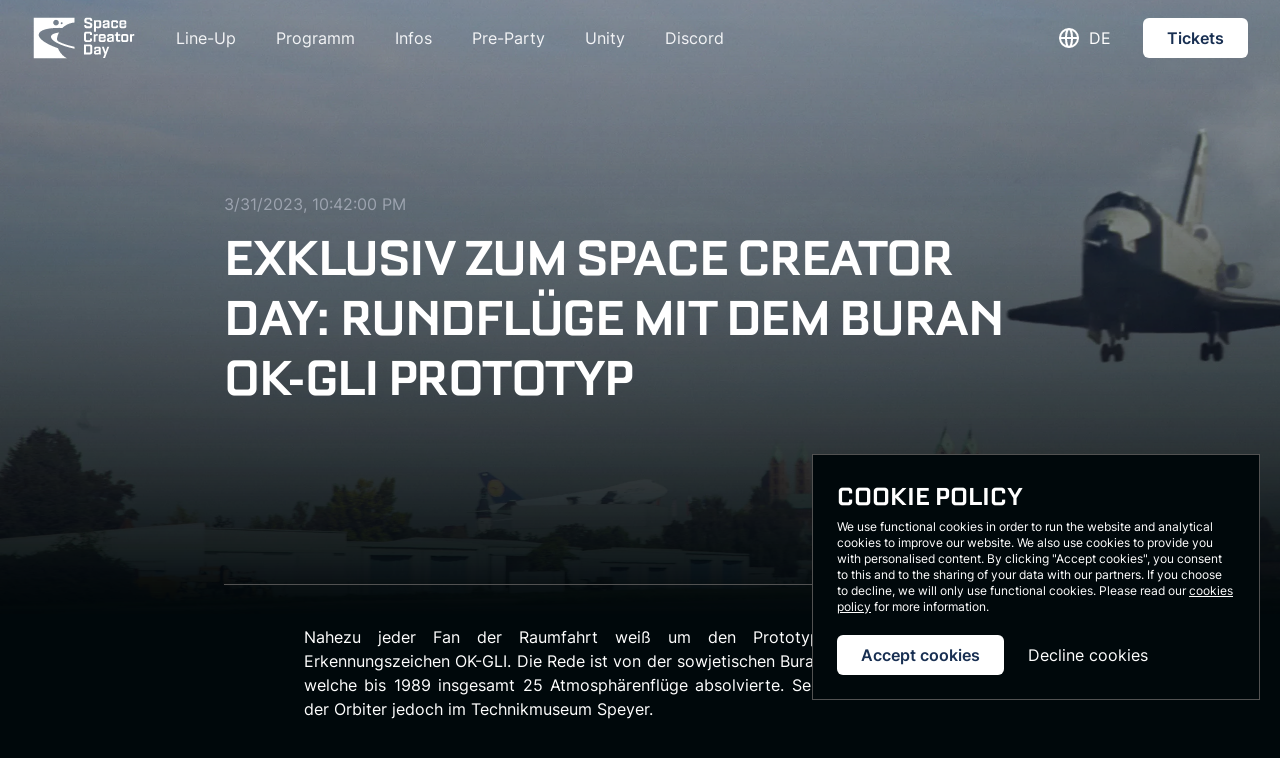

--- FILE ---
content_type: text/html; charset=utf-8
request_url: https://www.spacecreatorday.com/blog/exklusiv-zum-space-creator-day-rundfluge-mit-dem-buran-ok-gli-prototyp
body_size: 9144
content:
<!DOCTYPE html><html lang="de-de"><head><meta charSet="utf-8"/><meta name="viewport" content="width=device-width"/><title>Rundflüge mit dem Buran OK-GLI Prototyp am Space Creator Day - Space Creator Day</title><meta property="og:title" content="Exklusiv zum Space Creator Day: Rundflüge mit dem Buran OK-GLI Prototyp - Space Creator Day"/><meta name="title" content="Exklusiv zum Space Creator Day: Rundflüge mit dem Buran OK-GLI Prototyp - Space Creator Day"/><meta property="og:image" content="https://images.prismic.io/spacecreatorday/3a29c8ad-49b8-45ad-904c-89ee0c01162b_OK-GLI_landing_at_Speyer_Airfield_2.png?auto=compress,format&amp;rect=1,0,2499,1666&amp;w=1920&amp;h=1280"/><meta property="og:type" content="website"/><meta property="og:site_name" content="Space Creator Day"/><meta name="author" content="HOR1ZON GmbH"/><meta name="robots" content="noindex,follow"/><meta name="theme-color" content="#00080b"/><link rel="icon" href="/favicon.ico"/><link rel="alternate" hrefLang="en-us" href="/en-us/exclusive-space-creator-day-round-flights-with-the-buran-ok-gli-prototype"/><meta name="next-head-count" content="13"/><link rel="preload" href="/_next/static/css/dae5f05ccd694ef9.css" as="style"/><link rel="stylesheet" href="/_next/static/css/dae5f05ccd694ef9.css" data-n-g=""/><noscript data-n-css=""></noscript><script defer="" nomodule="" src="/_next/static/chunks/polyfills-c67a75d1b6f99dc8.js"></script><script defer="" src="/_next/static/chunks/844.51472e2505a9f9db.js"></script><script src="/_next/static/chunks/webpack-83c758292c55d03d.js" defer=""></script><script src="/_next/static/chunks/framework-7a370654b4abcd98.js" defer=""></script><script src="/_next/static/chunks/main-5b0d9cf0daba96c9.js" defer=""></script><script src="/_next/static/chunks/pages/_app-69542a6867cb9c81.js" defer=""></script><script src="/_next/static/chunks/891-9151bebe80f0e770.js" defer=""></script><script src="/_next/static/chunks/143-3ad3487003f233e4.js" defer=""></script><script src="/_next/static/chunks/292-6db35870dfb1361a.js" defer=""></script><script src="/_next/static/chunks/679-80ae6f2b39990414.js" defer=""></script><script src="/_next/static/chunks/pages/blog/%5Buid%5D-82de10ff6e368d59.js" defer=""></script><script src="/_next/static/jyywB8FqAVxTfew0zxaLD/_buildManifest.js" defer=""></script><script src="/_next/static/jyywB8FqAVxTfew0zxaLD/_ssgManifest.js" defer=""></script></head><body><div id="__next"><style>
    #nprogress {
      pointer-events: none;
    }
    #nprogress .bar {
      background: #ffffff;
      position: fixed;
      z-index: 9999;
      top: 0;
      left: 0;
      width: 100%;
      height: 2px;
    }
    #nprogress .peg {
      display: block;
      position: absolute;
      right: 0px;
      width: 100px;
      height: 100%;
      box-shadow: 0 0 10px #ffffff, 0 0 5px #ffffff;
      opacity: 1;
      -webkit-transform: rotate(3deg) translate(0px, -4px);
      -ms-transform: rotate(3deg) translate(0px, -4px);
      transform: rotate(3deg) translate(0px, -4px);
    }
    #nprogress .spinner {
      display: block;
      position: fixed;
      z-index: 1031;
      top: 15px;
      right: 15px;
    }
    #nprogress .spinner-icon {
      width: 18px;
      height: 18px;
      box-sizing: border-box;
      border: solid 2px transparent;
      border-top-color: #ffffff;
      border-left-color: #ffffff;
      border-radius: 50%;
      -webkit-animation: nprogresss-spinner 400ms linear infinite;
      animation: nprogress-spinner 400ms linear infinite;
    }
    .nprogress-custom-parent {
      overflow: hidden;
      position: relative;
    }
    .nprogress-custom-parent #nprogress .spinner,
    .nprogress-custom-parent #nprogress .bar {
      position: absolute;
    }
    @-webkit-keyframes nprogress-spinner {
      0% {
        -webkit-transform: rotate(0deg);
      }
      100% {
        -webkit-transform: rotate(360deg);
      }
    }
    @keyframes nprogress-spinner {
      0% {
        transform: rotate(0deg);
      }
      100% {
        transform: rotate(360deg);
      }
    }
  </style><div><div class="relative"><div class="fixed inset-0 z-40 h-0"><div class="relative z-40 transition duration-200 "><div class="relative max-w-7xl mx-auto flex justify-between items-center px-4 py-5 sm:px-6 sm:py-4 lg:px-8 lg:justify-start lg:space-x-10"><div><a class="flex" href="/"><span class="sr-only">Space Creator Day</span><img alt="Space Creator Day" srcSet="/_next/static/media/scd_logo_white_stacked.d9bf307a.svg 1x, /_next/static/media/scd_logo_white_stacked.d9bf307a.svg 2x" src="/_next/static/media/scd_logo_white_stacked.d9bf307a.svg" width="559" height="236" decoding="async" data-nimg="1" class="h-10 w-auto sm:h-11" loading="lazy" style="color:transparent"/></a></div><div class="flex pt-1 items-center lg:hidden space-x-3"><div class="block relative"><button class="inline-flex items-center justify-center p-1 transition text-white" id="headlessui-menu-button-:Rb6b6:" type="button" aria-haspopup="true" aria-expanded="false"><svg xmlns="http://www.w3.org/2000/svg" fill="none" viewBox="0 0 24 24" stroke-width="2" stroke="currentColor" aria-hidden="true" class="h-6 w-6"><path stroke-linecap="round" stroke-linejoin="round" d="M21 12a9 9 0 01-9 9m9-9a9 9 0 00-9-9m9 9H3m9 9a9 9 0 01-9-9m9 9c1.657 0 3-4.03 3-9s-1.343-9-3-9m0 18c-1.657 0-3-4.03-3-9s1.343-9 3-9m-9 9a9 9 0 019-9"></path></svg></button></div><button class="inline-flex items-center p-1 justify-center transition rounded-md text-white hover:text-gray-200" id="headlessui-popover-button-:Rb6:" type="button" aria-expanded="false"><span class="sr-only">Open menu</span><svg xmlns="http://www.w3.org/2000/svg" fill="none" viewBox="0 0 24 24" stroke-width="2" stroke="currentColor" aria-hidden="true" class="h-6 w-6"><path stroke-linecap="round" stroke-linejoin="round" d="M4 6h16M4 12h16M4 18h16"></path></svg></button></div><div class="hidden lg:flex-1 lg:flex md:items-center md:justify-between"><nav class="flex space-x-10"><a class="text-base text-gray-100 hover:text-white transition" href="/lineup">Line-Up</a><a class="text-base text-gray-100 hover:text-white transition" href="/programm">Programm</a><a class="text-base text-gray-100 hover:text-white transition" href="/infos">Infos</a><a class="text-base text-gray-100 hover:text-white transition" href="/apollomoment">Pre-Party</a><a class="text-base text-gray-100 hover:text-white transition" href="/unity">Unity</a><a class="text-base text-gray-100 hover:text-white transition" href="https://spacecreator.day/discord">Discord</a></nav><div class="flex items-center md:ml-12 space-x-5"><div class="block relative"><button class="inline-flex items-center justify-center px-3 py-2 transition text-white uppercase block" id="headlessui-menu-button-:R1dmb6:" type="button" aria-haspopup="true" aria-expanded="false"><svg xmlns="http://www.w3.org/2000/svg" fill="none" viewBox="0 0 24 24" stroke-width="2" stroke="currentColor" aria-hidden="true" class="h-6 w-6 mr-2"><path stroke-linecap="round" stroke-linejoin="round" d="M21 12a9 9 0 01-9 9m9-9a9 9 0 00-9-9m9 9H3m9 9a9 9 0 01-9-9m9 9c1.657 0 3-4.03 3-9s-1.343-9-3-9m0 18c-1.657 0-3-4.03-3-9s1.343-9 3-9m-9 9a9 9 0 019-9"></path></svg> <!-- -->de<!-- --></button></div><a target="_blank" class="inline-flex font-medium items-center justify-center px-6 py-2 transition rounded-md bg-white text-brand-1 hover:opacity-75" href="https://tickets.spacecreatorday.com/597d96fe6ef94887a5dd5ce167b9d7c0/tickets?utm_source=spacecreatorday.com&amp;utm_content=header_cta">Tickets</a></div></div></div></div></div><div class="page-header"><div class="page-header-wrapper"><div class="absolute w-full h-full bg-gradient-to-b opacity-30 from-brand-2 object-cover z-10"></div><img class="" src="https://images.prismic.io/spacecreatorday/3a29c8ad-49b8-45ad-904c-89ee0c01162b_OK-GLI_landing_at_Speyer_Airfield_2.png?auto=compress,format&amp;rect=1,0,2499,1666&amp;w=1920&amp;h=1280" alt="Rundflüge mit dem Buran OK-GLI Prototyp am Space Creator Day" width="1920" height="1080"/></div></div><div class="relative space-y-10 max-w-4xl mx-auto px-4 sm:px-6 lg:px-8 z-20 mb-12"><div class="relative"><div class="mx-auto"><div class="relative"><div class="relative mx-auto pt-40 pb-16 lg:pt-48 lg:pb-28"><div class="mb-3 text-gray-400">3/31/2023, 10:42:00 PM</div><h1 class="text-4xl font-extrabold tracking-tight sm:text-4xl md:text-5xl lg:text-6xl headline"><span class="block text-white">Exklusiv zum Space Creator Day: Rundflüge mit dem Buran OK-GLI Prototyp</span></h1><div class="mt-6 text-gray-300 text-lg"></div></div></div></div></div><div class="flex items-center my-12"><hr class="w-full border-neutral-600"/></div><div class="max-w-2xl mx-auto space-y-12"><div class="content space-y-6 text-white text-justify"><p>Nahezu jeder Fan der Raumfahrt weiß um den Prototypen 002 mit dem Erkennungszeichen OK-GLI. Die Rede ist von der sowjetischen Buran aus dem Jahr 1984, welche bis 1989 insgesamt 25 Atmosphärenflüge absolvierte. Seit 2003 befindet sich der Orbiter jedoch im Technikmuseum Speyer.<!-- --></p><p>Ein Zustand, der für ein Projektteam des Space Creator Days (SCD) nur schwer zu ertragen war. Bereits während des ersten SCD im vergangenen Jahr gab es Pläne, die Ikone der Raumfahrt aus ihrem Dornröschenschlaf zu holen. Der weltbekannte US-amerikanische Astronaut Mark Watney war von dieser Idee so fasziniert, dass er seine Unterstützung zusagte und das Vorhaben auch finanziell unterstützte. Auch die Besitzer der Buran erklärten sich bereit, die Atmosphärenantriebe überholen zu lassen. <!-- --></p><p>Um keine Zeit zu verlieren, begannen die Arbeiten unter strengster Geheimhaltung, direkt nachdem die letzten Besucher den SCD 2022 verlassen hatten. Obwohl in der Raumfahrtindustrie nicht üblich, liegt das Team sogar noch vor dem engen Zeitplan und konnte 80 Prozent der anfallenden Arbeiten bereits abschließen. Bis Ende August sollen dann auch die restlichen Modernisierungen erledigt sein. Möglich wird dies durch die enge und konstruktive Zusammenarbeit zwischen allen Beteiligten, die sich immer wieder auch auf „kurzem Dienstweg“ abstimmen. Dem Community-Gedanken folgend hat sich dafür Discord als Plattform extrem bewährt. Weil Redundanz auch hier unverzichtbar ist, werden sogar mehrere Server gleichzeitig betrieben. Das führt zwar mitunter zu leichten Orientierungsproblemen, stört den Projektablauf jedoch nicht im Geringsten, wie Patrick_Pidi* erklärt: „Klar muss man manchmal bis tief in die Nacht nach einer Nachricht suchen, aber mittlerweile haben wir darin Übung. In gewisser Weise liegt darin ja auch ein Reiz, weil in jedem Channel eine neue Überraschung warten könnte. Das spornt alle im Team an.“<!-- --></p><p>Auch die Chefetage zieht voller Tatkraft am gemeinsamen Strang. Eine besonders große Herausforderung war die Überprüfung und Modernisierung der Triebwerke der Buran. Da sie aus Gründen der Geheimhaltung nicht in der Ausstellungshalle in Speyer getestet werden konnten, sprang kurzerhand das DZR mit seinem Teststand in Lampold’s Hausen ein. Den Transport der jeweils rund 90 Kilometer langen Reise übernahm die Spedition Knaller, die sich innerhalb der Szene für solcherlei Nacht-und-Nebel-Aktionen längst einen Namen gemacht hat. Mittlerweile sind die Triebwerke wieder im Orbiter verbaut und einsatzbereit.<!-- --></p><p>Aus eigenem Antrieb kann die Buran dennoch nicht starten, da sie mit 80 Tonnen zu schwer ist. Das Projektteam fasste daher schnell den Entschluss, die Hitzeschutzkacheln gegen extrem leichte Dummys zu ersetzen. Die Besitzer stimmte diesem Umbau unter der Auflage zu, dass sich am Gesamterscheinungsbild nichts ändert. Nachdem eine Alternative gefunden war, erfolgte in zahlreichen Nachtschichten der Umbau. Der Unterschied ist selbst von Expert:innen nicht auszumachen, hat sich aber gelohnt. Denn so konnten pro Quadratmeter circa 420 kg Gewicht eingespart werden, wodurch die Buran insgesamt rund 17 Tonnen abspeckte. Positiver Nebeneffekt dieser Schlankheitskur ist der reduzierte Spritverbrauch. Dieser kann sich nun mit 69 Litern pro Minute zwar sehen lassen, dürfte Autofahrer:innen aber dennoch Schweißperlen auf die Stirn treiben. <!-- --></p><p class="block-img"><img src="https://images.prismic.io/spacecreatorday/3a29c8ad-49b8-45ad-904c-89ee0c01162b_OK-GLI_landing_at_Speyer_Airfield_2.png?auto=compress,format&amp;rect=0,258,2500,1406&amp;w=1920&amp;h=1080"/></p><p><em>Der Buran Prototyp bei einem ersten Testflug nach der Inbetriebnahme im Landeanflug auf den Flughafen Speyer<!-- --></em></p><p>Ein weiteres Problem stellte die im Orbiter verbaute Avionik dar, wie RomanL* erklärt. „Wir haben so ziemlich jede und jeden in unserem Team gefragt, ob sie oder er etwas mit der Technik anzufangen weiß. Wir hatten große Hoffnungen, dass Tony Mondgeflüster* als ausgewiesener Apollo-Experte weiterhelfen könnte. Aber selbst er ist daran verzweifelt.“ Um das Projekt nicht zu gefährden, wurden daher auch diese Komponenten erneuert. So könnte man OK-GLI theoretisch wieder fliegen lassen. Praktisch ist jedoch der Runway des angrenzenden Sportflughafens zu kurz. Doch auch dafür fand sich während der zahlreichen Meetings schnell eine pragmatische Lösung. Das Projektteam installierte kurzerhand ein revolutionäres, weil mit Fusionsenergie betriebenes, Katapult in der Landebahn. So kann die Buran aus dem Stand heraus auf den 1,7 zur Verfügung stehenden Kilometern auf die benötigte Startgeschwindigkeit von etwas über 345 km/h beschleunigt werden. Zum Erreichen der Reisegeschwindigkeit von 542 Kilometern pro Stunde reichen dann die Triebwerke aus. Ein Sicherheitsrisiko während der Landung stellten die Reifen dar, an denen nach zwei Jahrzehnten Stillstand kräftig der Zahn der Zeit genagt hatte. Abhilfe schaffte ein Unternehmen, das den größten Teil seines Umsatzes mit Klemmbausteinen macht. Weitgehend unbekannt ist jedoch, dass es darüber hinaus der weltweit größte Reifenhersteller ist. „Wir haben alle verfügbaren Varianten durchprobiert, aber keine hat gepasst,“ fasst schiffer_soft* diese Umbauphase zusammen. „Wir waren schon am Überlegen, ob es vielleicht doch nur eine Schnapsidee war, wenn es an so etwas Banalem scheitern sollte. Aber was soll ich sagen? Better Sonderanfertigung than sorry!“<!-- --></p><p>Das absolute Highlight wird es allerdings erst zum Space Crestor Day 2023 geben. Denn dann darf sich die internationale Space Community selbst ein Bild von den Modernisierungsmaßnahmen machen und diese auf Herz und Nieren prüfen. Einen festen Magen sollte man dafür allerdings haben. Denn zum legendären Preis von lediglich 420,69 Euro können alle Besuchenden 90-minütige Rundflüge buchen. Die Crew hat bereits intensive Trainings im Simulator absolviert. „Es ist schon erstaunlich, dass so viele Menschen der Meinung sind, KSP sei einfach nur ein geiles Game für Space-Freaks. Dabei kann es in Wirklichkeit so viel mehr und wir konnten unsere Pilot:innen alle möglichen Szenarien und Missionen durchspielen lassen,“ erklärt Flo*. Mittlerweile ist das fünfköpfige Team bestens mit der Steuerung und Bedienung der meisten der Instrumente vertraut. Mark Watney hätte es nach eigener Aussage nicht besser machen können. Und aus Stolz über die Leistung des Projektteams wird er am 21.10.2023 persönlich anwesend sein. Zum Start des Prototypen 002-1.<!-- --></p><p>*Namen nicht geändert<!-- --></p></div></div></div><footer class="relative bg-gradient-to-t from-brand-2"><div class="max-w-7xl mx-auto py-12 px-4 overflow-hidden sm:px-6 lg:px-8"><div class="mb-10"><div class="flex items-center space-x-5 mb-10"><h4 class="text-2xl font-medium text-white min-w-fit headline">Media Partner</h4><hr class="w-full border-neutral-600"/></div><div class="grid grid-cols-1 md:grid-cols-2 lg:grid-cols-3 xl:grid-cols-4 gap-10"><a href="https://everydayastronaut.com/" target="_blank" rel="noreferrer"><img src="/img/creator/eda_white.png" class="max-w-full h-12 mx-auto hover:opacity-70 transition"/></a><a href="https://nasaspaceflight.com/" target="_blank" rel="noreferrer"><img src="/img/nsf_new_white.png" class="max-w-full h-12 mx-auto hover:opacity-70 transition"/></a><a href="https://casparstanley.com/" target="_blank" rel="noreferrer"><img src="/img/stanley_creative.png" class="max-w-full h-12 mx-auto hover:opacity-70 transition"/></a><a href="https://astrodrom.com/" target="_blank" rel="noreferrer"><img src="/img/creator/Astrodrom_logo.svg" class="max-w-full h-12 mx-auto hover:opacity-70 transition"/></a></div></div><div class="mb-10"><div class="flex items-center space-x-5 mb-10"><h4 class="text-2xl font-medium text-white min-w-fit headline">Partner</h4><hr class="w-full border-neutral-600"/></div><div class="grid grid-cols-1 md:grid-cols-2 lg:grid-cols-3 xl:grid-cols-4 gap-10"><a href="https://www.hoppar.app/" target="_blank" rel="noreferrer"><img src="/img/creator/HoppAR_Logo.png" class="max-w-full h-12 mx-auto hover:opacity-70 transition"/></a><a href="https://linktr.ee/schiffer_soft" target="_blank" rel="noreferrer"><img src="/img/creator/schiffer-soft.svg" class="max-w-full h-12 mx-auto hover:opacity-70 transition"/></a></div></div><hr class="border-neutral-600 mb-10"/><nav class="-mx-5 -my-2 flex flex-wrap justify-center" aria-label="Footer"><div class="px-5 py-2"><a class="text-base text-white hover:text-gray-600 transition" href="/impressum">Impressum</a></div><div class="px-5 py-2"><a class="text-base text-white hover:text-gray-600 transition" href="/datenschutz">Datenschutz</a></div><div class="px-5 py-2"><a class="text-base text-white hover:text-gray-600 transition" href="/agb">AGB</a></div><div class="px-5 py-2"><a class="text-base text-white hover:text-gray-600 transition" href="/presse">Presse</a></div><div class="px-5 py-2"><a class="text-base text-white hover:text-gray-600 transition" href="/blog/kontakt">Kontakt</a></div><div class="px-5 py-2"><a class="text-base text-white hover:text-gray-600 transition" href="/faq">FAQ</a></div></nav><div class="mt-8 flex justify-center space-x-6"><a href="https://instagram.com/spacecreatorday/" target="_blank" class="text-white hover:text-gray-600 transition"><span class="sr-only">Instagram</span><svg fill="currentColor" viewBox="0 0 24 24" class="h-6 w-6" aria-hidden="true"><path fill-rule="evenodd" d="M12.315 2c2.43 0 2.784.013 3.808.06 1.064.049 1.791.218 2.427.465a4.902 4.902 0 011.772 1.153 4.902 4.902 0 011.153 1.772c.247.636.416 1.363.465 2.427.048 1.067.06 1.407.06 4.123v.08c0 2.643-.012 2.987-.06 4.043-.049 1.064-.218 1.791-.465 2.427a4.902 4.902 0 01-1.153 1.772 4.902 4.902 0 01-1.772 1.153c-.636.247-1.363.416-2.427.465-1.067.048-1.407.06-4.123.06h-.08c-2.643 0-2.987-.012-4.043-.06-1.064-.049-1.791-.218-2.427-.465a4.902 4.902 0 01-1.772-1.153 4.902 4.902 0 01-1.153-1.772c-.247-.636-.416-1.363-.465-2.427-.047-1.024-.06-1.379-.06-3.808v-.63c0-2.43.013-2.784.06-3.808.049-1.064.218-1.791.465-2.427a4.902 4.902 0 011.153-1.772A4.902 4.902 0 015.45 2.525c.636-.247 1.363-.416 2.427-.465C8.901 2.013 9.256 2 11.685 2h.63zm-.081 1.802h-.468c-2.456 0-2.784.011-3.807.058-.975.045-1.504.207-1.857.344-.467.182-.8.398-1.15.748-.35.35-.566.683-.748 1.15-.137.353-.3.882-.344 1.857-.047 1.023-.058 1.351-.058 3.807v.468c0 2.456.011 2.784.058 3.807.045.975.207 1.504.344 1.857.182.466.399.8.748 1.15.35.35.683.566 1.15.748.353.137.882.3 1.857.344 1.054.048 1.37.058 4.041.058h.08c2.597 0 2.917-.01 3.96-.058.976-.045 1.505-.207 1.858-.344.466-.182.8-.398 1.15-.748.35-.35.566-.683.748-1.15.137-.353.3-.882.344-1.857.048-1.055.058-1.37.058-4.041v-.08c0-2.597-.01-2.917-.058-3.96-.045-.976-.207-1.505-.344-1.858a3.097 3.097 0 00-.748-1.15 3.098 3.098 0 00-1.15-.748c-.353-.137-.882-.3-1.857-.344-1.023-.047-1.351-.058-3.807-.058zM12 6.865a5.135 5.135 0 110 10.27 5.135 5.135 0 010-10.27zm0 1.802a3.333 3.333 0 100 6.666 3.333 3.333 0 000-6.666zm5.338-3.205a1.2 1.2 0 110 2.4 1.2 1.2 0 010-2.4z" clip-rule="evenodd"></path></svg></a><a href="https://twitter.com/spacecreatorday" target="_blank" class="text-white hover:text-gray-600 transition"><span class="sr-only">Twitter</span><svg fill="currentColor" viewBox="0 0 24 24" class="h-6 w-6" aria-hidden="true"><path d="M8.29 20.251c7.547 0 11.675-6.253 11.675-11.675 0-.178 0-.355-.012-.53A8.348 8.348 0 0022 5.92a8.19 8.19 0 01-2.357.646 4.118 4.118 0 001.804-2.27 8.224 8.224 0 01-2.605.996 4.107 4.107 0 00-6.993 3.743 11.65 11.65 0 01-8.457-4.287 4.106 4.106 0 001.27 5.477A4.072 4.072 0 012.8 9.713v.052a4.105 4.105 0 003.292 4.022 4.095 4.095 0 01-1.853.07 4.108 4.108 0 003.834 2.85A8.233 8.233 0 012 18.407a11.616 11.616 0 006.29 1.84"></path></svg></a></div><p class="mt-8 text-center text-white">©<!-- -->2026<!-- --> - Space Creator Day<!-- --></p><p class="text-center text-xs text-gray-500">Made by humans on planet 🌎</p></div></footer></div></div></div><script id="__NEXT_DATA__" type="application/json">{"props":{"pageProps":{"page":{"id":"ZCA8pBAAACIA2Ruq","uid":"exklusiv-zum-space-creator-day-rundfluge-mit-dem-buran-ok-gli-prototyp","url":"/de-de/blog/exklusiv-zum-space-creator-day-rundfluge-mit-dem-buran-ok-gli-prototyp","type":"article","href":"https://spacecreatorday.cdn.prismic.io/api/v2/documents/search?ref=ZwmaCBMAACsA2B7a\u0026q=%5B%5B%3Ad+%3D+at%28document.id%2C+%22ZCA8pBAAACIA2Ruq%22%29+%5D%5D","tags":[],"first_publication_date":"2023-03-26T13:33:59+0000","last_publication_date":"2023-03-31T22:42:00+0000","slugs":["exklusiv-zum-space-creator-day-rundfluge-mit-dem-buran-ok-gli-prototyp"],"linked_documents":[],"lang":"de-de","alternate_languages":[{"id":"ZCcPnxAAACIA7Heu","type":"article","lang":"en-us","uid":"exclusive-space-creator-day-round-flights-with-the-buran-ok-gli-prototype"}],"data":{"headline":"Exklusiv zum Space Creator Day: Rundflüge mit dem Buran OK-GLI Prototyp","teaser":[{"type":"paragraph","text":"","spans":[]}],"image":{"dimensions":{"width":1920,"height":1280},"alt":null,"copyright":null,"url":"https://images.prismic.io/spacecreatorday/3a29c8ad-49b8-45ad-904c-89ee0c01162b_OK-GLI_landing_at_Speyer_Airfield_2.png?auto=compress,format\u0026rect=1,0,2499,1666\u0026w=1920\u0026h=1280","id":"ZCA8uxAAACQA2RwU","edit":{"x":0,"y":0,"zoom":0.7683073229291717,"background":"transparent"}},"slices":[{"variation":"default","version":"sktwi1xtmkfgx8626","items":[{}],"primary":{"content":[{"type":"paragraph","text":"Nahezu jeder Fan der Raumfahrt weiß um den Prototypen 002 mit dem Erkennungszeichen OK-GLI. Die Rede ist von der sowjetischen Buran aus dem Jahr 1984, welche bis 1989 insgesamt 25 Atmosphärenflüge absolvierte. Seit 2003 befindet sich der Orbiter jedoch im Technikmuseum Speyer.","spans":[]},{"type":"paragraph","text":"Ein Zustand, der für ein Projektteam des Space Creator Days (SCD) nur schwer zu ertragen war. Bereits während des ersten SCD im vergangenen Jahr gab es Pläne, die Ikone der Raumfahrt aus ihrem Dornröschenschlaf zu holen. Der weltbekannte US-amerikanische Astronaut Mark Watney war von dieser Idee so fasziniert, dass er seine Unterstützung zusagte und das Vorhaben auch finanziell unterstützte. Auch die Besitzer der Buran erklärten sich bereit, die Atmosphärenantriebe überholen zu lassen. ","spans":[]},{"type":"paragraph","text":"Um keine Zeit zu verlieren, begannen die Arbeiten unter strengster Geheimhaltung, direkt nachdem die letzten Besucher den SCD 2022 verlassen hatten. Obwohl in der Raumfahrtindustrie nicht üblich, liegt das Team sogar noch vor dem engen Zeitplan und konnte 80 Prozent der anfallenden Arbeiten bereits abschließen. Bis Ende August sollen dann auch die restlichen Modernisierungen erledigt sein. Möglich wird dies durch die enge und konstruktive Zusammenarbeit zwischen allen Beteiligten, die sich immer wieder auch auf „kurzem Dienstweg“ abstimmen. Dem Community-Gedanken folgend hat sich dafür Discord als Plattform extrem bewährt. Weil Redundanz auch hier unverzichtbar ist, werden sogar mehrere Server gleichzeitig betrieben. Das führt zwar mitunter zu leichten Orientierungsproblemen, stört den Projektablauf jedoch nicht im Geringsten, wie Patrick_Pidi* erklärt: „Klar muss man manchmal bis tief in die Nacht nach einer Nachricht suchen, aber mittlerweile haben wir darin Übung. In gewisser Weise liegt darin ja auch ein Reiz, weil in jedem Channel eine neue Überraschung warten könnte. Das spornt alle im Team an.“","spans":[]},{"type":"paragraph","text":"Auch die Chefetage zieht voller Tatkraft am gemeinsamen Strang. Eine besonders große Herausforderung war die Überprüfung und Modernisierung der Triebwerke der Buran. Da sie aus Gründen der Geheimhaltung nicht in der Ausstellungshalle in Speyer getestet werden konnten, sprang kurzerhand das DZR mit seinem Teststand in Lampold’s Hausen ein. Den Transport der jeweils rund 90 Kilometer langen Reise übernahm die Spedition Knaller, die sich innerhalb der Szene für solcherlei Nacht-und-Nebel-Aktionen längst einen Namen gemacht hat. Mittlerweile sind die Triebwerke wieder im Orbiter verbaut und einsatzbereit.","spans":[]},{"type":"paragraph","text":"Aus eigenem Antrieb kann die Buran dennoch nicht starten, da sie mit 80 Tonnen zu schwer ist. Das Projektteam fasste daher schnell den Entschluss, die Hitzeschutzkacheln gegen extrem leichte Dummys zu ersetzen. Die Besitzer stimmte diesem Umbau unter der Auflage zu, dass sich am Gesamterscheinungsbild nichts ändert. Nachdem eine Alternative gefunden war, erfolgte in zahlreichen Nachtschichten der Umbau. Der Unterschied ist selbst von Expert:innen nicht auszumachen, hat sich aber gelohnt. Denn so konnten pro Quadratmeter circa 420 kg Gewicht eingespart werden, wodurch die Buran insgesamt rund 17 Tonnen abspeckte. Positiver Nebeneffekt dieser Schlankheitskur ist der reduzierte Spritverbrauch. Dieser kann sich nun mit 69 Litern pro Minute zwar sehen lassen, dürfte Autofahrer:innen aber dennoch Schweißperlen auf die Stirn treiben. ","spans":[]},{"type":"image","url":"https://images.prismic.io/spacecreatorday/3a29c8ad-49b8-45ad-904c-89ee0c01162b_OK-GLI_landing_at_Speyer_Airfield_2.png?auto=compress,format\u0026rect=0,258,2500,1406\u0026w=1920\u0026h=1080","alt":null,"copyright":null,"dimensions":{"width":1920,"height":1080},"id":"ZCA8uxAAACQA2RwU","edit":{"x":0,"y":-198,"zoom":0.768,"background":"#fff"}},{"type":"paragraph","text":"Der Buran Prototyp bei einem ersten Testflug nach der Inbetriebnahme im Landeanflug auf den Flughafen Speyer","spans":[{"start":0,"end":108,"type":"em"}]},{"type":"paragraph","text":"Ein weiteres Problem stellte die im Orbiter verbaute Avionik dar, wie RomanL* erklärt. „Wir haben so ziemlich jede und jeden in unserem Team gefragt, ob sie oder er etwas mit der Technik anzufangen weiß. Wir hatten große Hoffnungen, dass Tony Mondgeflüster* als ausgewiesener Apollo-Experte weiterhelfen könnte. Aber selbst er ist daran verzweifelt.“ Um das Projekt nicht zu gefährden, wurden daher auch diese Komponenten erneuert. So könnte man OK-GLI theoretisch wieder fliegen lassen. Praktisch ist jedoch der Runway des angrenzenden Sportflughafens zu kurz. Doch auch dafür fand sich während der zahlreichen Meetings schnell eine pragmatische Lösung. Das Projektteam installierte kurzerhand ein revolutionäres, weil mit Fusionsenergie betriebenes, Katapult in der Landebahn. So kann die Buran aus dem Stand heraus auf den 1,7 zur Verfügung stehenden Kilometern auf die benötigte Startgeschwindigkeit von etwas über 345 km/h beschleunigt werden. Zum Erreichen der Reisegeschwindigkeit von 542 Kilometern pro Stunde reichen dann die Triebwerke aus. Ein Sicherheitsrisiko während der Landung stellten die Reifen dar, an denen nach zwei Jahrzehnten Stillstand kräftig der Zahn der Zeit genagt hatte. Abhilfe schaffte ein Unternehmen, das den größten Teil seines Umsatzes mit Klemmbausteinen macht. Weitgehend unbekannt ist jedoch, dass es darüber hinaus der weltweit größte Reifenhersteller ist. „Wir haben alle verfügbaren Varianten durchprobiert, aber keine hat gepasst,“ fasst schiffer_soft* diese Umbauphase zusammen. „Wir waren schon am Überlegen, ob es vielleicht doch nur eine Schnapsidee war, wenn es an so etwas Banalem scheitern sollte. Aber was soll ich sagen? Better Sonderanfertigung than sorry!“","spans":[]},{"type":"paragraph","text":"Das absolute Highlight wird es allerdings erst zum Space Crestor Day 2023 geben. Denn dann darf sich die internationale Space Community selbst ein Bild von den Modernisierungsmaßnahmen machen und diese auf Herz und Nieren prüfen. Einen festen Magen sollte man dafür allerdings haben. Denn zum legendären Preis von lediglich 420,69 Euro können alle Besuchenden 90-minütige Rundflüge buchen. Die Crew hat bereits intensive Trainings im Simulator absolviert. „Es ist schon erstaunlich, dass so viele Menschen der Meinung sind, KSP sei einfach nur ein geiles Game für Space-Freaks. Dabei kann es in Wirklichkeit so viel mehr und wir konnten unsere Pilot:innen alle möglichen Szenarien und Missionen durchspielen lassen,“ erklärt Flo*. Mittlerweile ist das fünfköpfige Team bestens mit der Steuerung und Bedienung der meisten der Instrumente vertraut. Mark Watney hätte es nach eigener Aussage nicht besser machen können. Und aus Stolz über die Leistung des Projektteams wird er am 21.10.2023 persönlich anwesend sein. Zum Start des Prototypen 002-1.","spans":[]},{"type":"paragraph","text":"*Namen nicht geändert","spans":[]}]},"id":"text$cf846d68-547e-43a8-9222-aa4046987411","slice_type":"text","slice_label":null}],"title":"Rundflüge mit dem Buran OK-GLI Prototyp am Space Creator Day","og_title":"Exklusiv zum Space Creator Day: Rundflüge mit dem Buran OK-GLI Prototyp","og_description":null,"og_image":{"dimensions":{"width":1920,"height":1280},"alt":null,"copyright":null,"url":"https://images.prismic.io/spacecreatorday/3a29c8ad-49b8-45ad-904c-89ee0c01162b_OK-GLI_landing_at_Speyer_Airfield_2.png?auto=compress,format\u0026rect=1,0,2499,1666\u0026w=1920\u0026h=1280","id":"ZCA8uxAAACQA2RwU","edit":{"x":0,"y":0,"zoom":0.7683073229291717,"background":"transparent"}},"index":false}},"nav":{"id":"Y9ba_xAAACEAle_w","uid":"main-menu","url":null,"type":"menu","href":"https://spacecreatorday.cdn.prismic.io/api/v2/documents/search?ref=ZwmaCBMAACsA2B7a\u0026q=%5B%5B%3Ad+%3D+at%28document.id%2C+%22Y9ba_xAAACEAle_w%22%29+%5D%5D","tags":[],"first_publication_date":"2023-01-29T20:45:55+0000","last_publication_date":"2024-10-07T14:48:23+0000","slugs":["menu"],"linked_documents":[],"lang":"de-de","alternate_languages":[{"id":"Y9b9GxAAACQAloka","type":"menu","lang":"en-us","uid":"main-menu"}],"data":{"slices":[{"variation":"default","version":"sktwi1xtmkfgx8626","items":[{"link_text":"Line-Up","link_url":"/lineup","new_tab":false},{"link_text":"Programm","link_url":"/programm","new_tab":false},{"link_text":"Infos","link_url":"/infos","new_tab":false},{"link_text":"Pre-Party","link_url":"/apollomoment","new_tab":false},{"link_text":"Unity","link_url":"/unity","new_tab":false},{"link_text":"Discord","link_url":"https://spacecreator.day/discord","new_tab":true}],"primary":{"cta_text":"Tickets","cta_url":"https://tickets.spacecreatorday.com/597d96fe6ef94887a5dd5ce167b9d7c0/tickets","new_tab":true},"id":"menu$765a0f05-f83a-40c9-a8d9-0701c6839114","slice_type":"menu","slice_label":null}]}},"footer":{"id":"Y9bxIhAAACIAllME","uid":null,"url":null,"type":"footer","href":"https://spacecreatorday.cdn.prismic.io/api/v2/documents/search?ref=ZwmaCBMAACsA2B7a\u0026q=%5B%5B%3Ad+%3D+at%28document.id%2C+%22Y9bxIhAAACIAllME%22%29+%5D%5D","tags":[],"first_publication_date":"2023-01-29T22:20:21+0000","last_publication_date":"2024-06-15T13:44:03+0000","slugs":["footer"],"linked_documents":[],"lang":"de-de","alternate_languages":[{"id":"Y9b9OxAAACQAlomv","type":"footer","lang":"en-us"}],"data":{"slices":[{"variation":"default","version":"sktwi1xtmkfgx8626","items":[{"link_text":"Impressum","link_url":"/impressum","new_tab":false},{"link_text":"Datenschutz","link_url":"/datenschutz","new_tab":false},{"link_text":"AGB","link_url":"/agb","new_tab":false},{"link_text":"Presse","link_url":"/presse","new_tab":false},{"link_text":"Kontakt","link_url":"kontakt","new_tab":false},{"link_text":"FAQ","link_url":"/faq","new_tab":false}],"primary":{"cta_text":null,"cta_url":null,"new_tab":false},"id":"menu$c98f9058-7561-4fc6-9193-71742d7132f4","slice_type":"menu","slice_label":null}]}}},"__N_SSG":true},"page":"/blog/[uid]","query":{"uid":"exklusiv-zum-space-creator-day-rundfluge-mit-dem-buran-ok-gli-prototyp"},"buildId":"jyywB8FqAVxTfew0zxaLD","isFallback":false,"dynamicIds":[7844],"gsp":true,"locale":"de-de","locales":["de-de","en-us"],"defaultLocale":"de-de","scriptLoader":[]}</script></body></html>

--- FILE ---
content_type: image/svg+xml
request_url: https://www.spacecreatorday.com/_next/static/media/scd_logo_white_stacked.d9bf307a.svg
body_size: 1994
content:
<?xml version="1.0" encoding="UTF-8"?><svg id="Ebene_1" xmlns="http://www.w3.org/2000/svg" viewBox="0 0 559.09 236.48"><defs><style>.cls-1{fill:#fff;}</style></defs><g><g><path class="cls-1" d="M292.18,65.45c-3.03,0-5.64-1.08-7.8-3.25-2.17-2.17-3.25-4.8-3.25-7.89v-6.64h10.68v4.64c0,.93,.29,1.7,.88,2.32,.59,.62,1.33,.93,2.23,.93h14.44c.87,0,1.61-.33,2.23-.98,.62-.65,.93-1.44,.93-2.37v-4.46c0-1.64-.82-2.72-2.46-3.25l-22.15-6.27c-2.07-.62-3.69-1.72-4.85-3.3s-1.74-3.41-1.74-5.48v-8.92c0-3.07,1.08-5.69,3.23-7.87,2.15-2.18,4.76-3.27,7.83-3.27h19.69c3.1,0,5.7,1.09,7.83,3.27,2.12,2.18,3.18,4.81,3.18,7.87v6.55h-10.63v-4.55c0-.9-.29-1.66-.88-2.3-.59-.63-1.35-.95-2.28-.95h-14.07c-.87,0-1.59,.32-2.16,.95-.57,.63-.86,1.4-.86,2.3v4.27c0,1.64,.76,2.66,2.28,3.07l22.24,6.36c2.01,.59,3.61,1.66,4.78,3.2,1.18,1.55,1.76,3.36,1.76,5.43v9.43c0,3.1-1.07,5.73-3.2,7.89-2.14,2.17-4.74,3.25-7.8,3.25h-20.06Z"/><path class="cls-1" d="M361.38,22.18c2.88,0,5.31,1.01,7.29,3.02,1.98,2.01,2.97,4.43,2.97,7.24v22.34c0,2.88-.99,5.33-2.97,7.36-1.98,2.03-4.41,3.04-7.29,3.04h-11.42c-2.66,0-4.81-1.02-6.46-3.07v22.62h-10.45V23.2h9.61l.56,2.18c1.73-2.14,3.88-3.2,6.46-3.2h11.7Zm-.19,31.11v-19.13c0-.74-.26-1.39-.77-1.95-.51-.56-1.14-.84-1.88-.84h-11.7c-.99,0-1.8,.33-2.41,.98-.62,.65-.93,1.44-.93,2.37v17.97c0,.9,.32,1.68,.95,2.35,.63,.67,1.43,1,2.39,1h11.7c.74,0,1.37-.27,1.88-.81,.51-.54,.77-1.18,.77-1.93Z"/><path class="cls-1" d="M405.87,22.45c2.82,0,5.23,1,7.24,3,2.01,2,3.02,4.42,3.02,7.27v31.67h-8.17l-.93-3.53c-1.39,2.91-3.72,4.37-6.97,4.37h-10.08c-2.91,0-5.35-.87-7.31-2.62-1.97-1.75-2.95-4.03-2.95-6.85v-4.97c0-1.83,.45-3.45,1.35-4.88,.9-1.42,2.12-2.34,3.67-2.74l19.13-4.74c.65-.19,1.16-.53,1.53-1.02,.37-.49,.56-1.04,.56-1.63v-1.53c0-.74-.26-1.39-.79-1.95-.53-.56-1.18-.84-1.95-.84h-10.26c-.74,0-1.39,.28-1.95,.84-.56,.56-.84,1.21-.84,1.95v3.3h-9.61v-4.83c0-2.85,1.01-5.27,3.02-7.27,2.01-2,4.44-3,7.29-3h15Zm.09,30.79v-9.1c-.59,.59-1.38,.99-2.37,1.21l-11.8,3.07c-1.27,.28-1.9,1.16-1.9,2.65v3.16c0,.77,.25,1.42,.74,1.95,.49,.53,1.16,.79,2,.79h9.98c.96,0,1.76-.38,2.39-1.14,.63-.76,.95-1.62,.95-2.58Z"/><path class="cls-1" d="M435.5,65.45c-2.82,0-5.23-1.01-7.24-3.04-2.01-2.03-3.02-4.45-3.02-7.27v-22.43c0-2.82,1.01-5.23,3.02-7.24s4.43-3.02,7.24-3.02h16.49c2.85,0,5.27,1.01,7.27,3.02,2,2.01,3,4.43,3,7.24v5.9h-9.98v-4.09c0-.74-.28-1.39-.84-1.93-.56-.54-1.24-.81-2.04-.81h-11.19c-.81,0-1.47,.27-2,.81-.53,.54-.79,1.18-.79,1.93v18.81c0,.74,.26,1.39,.79,1.95,.53,.56,1.19,.84,2,.84h11.19c.8,0,1.49-.28,2.04-.84,.56-.56,.84-1.21,.84-1.95v-4.09h9.98v5.9c0,2.82-1,5.24-3,7.27-2,2.03-4.42,3.04-7.27,3.04h-16.49Z"/><path class="cls-1" d="M479.8,65.45c-2.82,0-5.23-1.01-7.24-3.04-2.01-2.03-3.02-4.45-3.02-7.27v-22.43c0-2.82,1.01-5.23,3.02-7.24s4.43-3.02,7.24-3.02h16.86c2.88,0,5.31,1.01,7.29,3.02,1.98,2.01,2.97,4.43,2.97,7.24v13.14h-27.31v7.89c0,.71,.27,1.33,.81,1.86,.54,.53,1.2,.79,1.97,.79h11.89c.77,0,1.42-.26,1.95-.79,.53-.53,.79-1.14,.79-1.86v-3.62h9.89v5.02c0,2.85-.99,5.28-2.97,7.29-1.98,2.01-4.41,3.02-7.29,3.02h-16.86Zm-.19-25.59h17.41v-5.62c0-.77-.26-1.45-.77-2.02-.51-.57-1.17-.86-1.97-.86h-11.89c-.81,0-1.47,.29-2,.86-.53,.57-.79,1.25-.79,2.02v5.62Z"/></g><g><path class="cls-1" d="M290.89,139.78c-3.03,0-5.64-1.09-7.83-3.27s-3.27-4.79-3.27-7.83v-33.58c0-3.03,1.09-5.65,3.27-7.85,2.18-2.2,4.79-3.3,7.83-3.3h20.57c3.13,0,5.74,1.08,7.85,3.25,2.1,2.17,3.16,4.8,3.16,7.89v7.52h-10.63v-5.53c0-.93-.29-1.7-.88-2.32-.59-.62-1.35-.93-2.28-.93h-14.81c-.93,0-1.7,.33-2.32,.98-.62,.65-.93,1.41-.93,2.28v29.68c0,.84,.31,1.58,.93,2.23,.62,.65,1.39,.98,2.32,.98h14.81c.93,0,1.69-.31,2.28-.93,.59-.62,.88-1.38,.88-2.28v-5.43h10.63v7.34c0,3.1-1.05,5.72-3.16,7.87-2.11,2.15-4.72,3.23-7.85,3.23h-20.57Z"/><path class="cls-1" d="M348.11,97h4.97v9.43h-7.89c-1.08,0-1.96,.39-2.62,1.18-.67,.79-1,1.7-1,2.72v28.61h-10.45v-40.91h9.61l.65,3.16c1.7-2.79,3.95-4.18,6.73-4.18Z"/><path class="cls-1" d="M368.54,140.01c-2.82,0-5.23-1.01-7.24-3.04-2.01-2.03-3.02-4.45-3.02-7.27v-22.43c0-2.82,1.01-5.23,3.02-7.24,2.01-2.01,4.43-3.02,7.24-3.02h16.86c2.88,0,5.31,1.01,7.29,3.02,1.98,2.01,2.97,4.43,2.97,7.24v13.14h-27.31v7.89c0,.71,.27,1.33,.81,1.86,.54,.53,1.2,.79,1.97,.79h11.89c.77,0,1.42-.26,1.95-.79,.53-.53,.79-1.14,.79-1.86v-3.62h9.89v5.02c0,2.85-.99,5.28-2.97,7.29-1.98,2.01-4.41,3.02-7.29,3.02h-16.86Zm-.19-25.59h17.41v-5.62c0-.77-.26-1.45-.77-2.02-.51-.57-1.17-.86-1.97-.86h-11.89c-.81,0-1.47,.29-2,.86-.53,.57-.79,1.25-.79,2.02v5.62Z"/><path class="cls-1" d="M429.28,97c2.82,0,5.23,1,7.24,3,2.01,2,3.02,4.42,3.02,7.27v31.67h-8.17l-.93-3.53c-1.39,2.91-3.72,4.37-6.97,4.37h-10.08c-2.91,0-5.35-.87-7.31-2.62-1.97-1.75-2.95-4.03-2.95-6.85v-4.97c0-1.83,.45-3.45,1.35-4.88,.9-1.42,2.12-2.34,3.67-2.74l19.13-4.74c.65-.19,1.16-.53,1.53-1.02,.37-.49,.56-1.04,.56-1.63v-1.53c0-.74-.26-1.39-.79-1.95-.53-.56-1.18-.84-1.95-.84h-10.26c-.74,0-1.39,.28-1.95,.84-.56,.56-.84,1.21-.84,1.95v3.3h-9.61v-4.83c0-2.85,1.01-5.27,3.02-7.27,2.01-2,4.44-3,7.29-3h15Zm.09,30.79v-9.1c-.59,.59-1.38,.99-2.37,1.21l-11.8,3.07c-1.27,.28-1.9,1.16-1.9,2.65v3.16c0,.77,.25,1.42,.74,1.95,.49,.53,1.16,.79,2,.79h9.98c.96,0,1.76-.38,2.39-1.14,.63-.76,.95-1.62,.95-2.58Z"/><path class="cls-1" d="M461.89,138.94c-2.82,0-5.23-1-7.24-3-2.01-2-3.02-4.42-3.02-7.27v-21.97h-7.24v-8.68h7.24l1.21-11.19h9.24v11.19h11.33v8.68h-11.33v19.88c0,.71,.26,1.33,.79,1.86,.53,.53,1.18,.79,1.95,.79h8.68v9.71h-11.61Z"/><path class="cls-1" d="M489.42,140.01c-2.82,0-5.23-1.01-7.24-3.04-2.01-2.03-3.02-4.45-3.02-7.27v-22.43c0-2.82,1.01-5.23,3.02-7.24,2.01-2.01,4.43-3.02,7.24-3.02h17.69c2.85,0,5.27,1.01,7.27,3.02,2,2.01,3,4.43,3,7.24v22.43c0,2.82-1,5.24-3,7.27-2,2.03-4.42,3.04-7.27,3.04h-17.69Zm2.69-9.24h12.35c.77,0,1.42-.26,1.95-.79,.53-.53,.79-1.14,.79-1.86v-19.13c0-.74-.26-1.39-.79-1.95-.53-.56-1.18-.84-1.95-.84h-12.35c-.81,0-1.47,.28-2,.84-.53,.56-.79,1.21-.79,1.95v19.13c0,.71,.27,1.33,.81,1.86,.54,.53,1.2,.79,1.97,.79Z"/><path class="cls-1" d="M544.08,97h4.97v9.43h-7.89c-1.08,0-1.96,.39-2.62,1.18-.67,.79-1,1.7-1,2.72v28.61h-10.45v-40.91h9.61l.65,3.16c1.7-2.79,3.95-4.18,6.73-4.18Z"/></g><g><path class="cls-1" d="M312.62,152.71c3.13,0,5.77,1.08,7.92,3.23,2.15,2.15,3.23,4.78,3.23,7.87v31.76c0,3.1-1.08,5.73-3.23,7.89-2.15,2.17-4.79,3.25-7.92,3.25h-33.58v-54.01h33.58Zm.28,40.87v-27.77c0-.93-.29-1.7-.86-2.3-.57-.6-1.32-.91-2.25-.91h-19.97v34.23h19.97c.93,0,1.68-.31,2.25-.93,.57-.62,.86-1.39,.86-2.32Z"/><path class="cls-1" d="M359.1,164.79c2.82,0,5.23,1,7.24,3,2.01,2,3.02,4.42,3.02,7.27v31.67h-8.17l-.93-3.53c-1.39,2.91-3.72,4.37-6.97,4.37h-10.08c-2.91,0-5.35-.87-7.31-2.62-1.97-1.75-2.95-4.03-2.95-6.85v-4.97c0-1.83,.45-3.45,1.35-4.88,.9-1.42,2.12-2.34,3.67-2.74l19.13-4.74c.65-.19,1.16-.53,1.53-1.02,.37-.49,.56-1.04,.56-1.63v-1.53c0-.74-.26-1.39-.79-1.95-.53-.56-1.18-.84-1.95-.84h-10.26c-.74,0-1.39,.28-1.95,.84-.56,.56-.84,1.21-.84,1.95v3.3h-9.61v-4.83c0-2.85,1.01-5.27,3.02-7.27,2.01-2,4.44-3,7.29-3h15Zm.09,30.79v-9.1c-.59,.59-1.38,.99-2.37,1.21l-11.8,3.07c-1.27,.28-1.9,1.16-1.9,2.65v3.16c0,.77,.25,1.42,.74,1.95,.49,.53,1.16,.79,2,.79h9.98c.96,0,1.76-.38,2.39-1.14,.63-.76,.95-1.62,.95-2.58Z"/><path class="cls-1" d="M404.43,164.69h10.59l-22.94,61.53h-10.73l8.54-21.97-15.14-39.57h11.24l9.33,28.75,9.1-28.75Z"/></g></g><g><path class="cls-1" d="M163.57,64.1c3.56-3.51,7.39-6.77,11.45-9.72,15.24-11.14,33.68-18.16,53.69-19.4V8.91H10.04V227.58H188.04c-17.88-9.31-32.65-23.77-42.37-41.4-2.27-4.12-4.27-8.42-5.95-12.86-65.61-22.96-107.75-52.04-103.35-75.7,4.46-24.07,55.85-36.11,127.21-33.51Zm-4.12-30.74c2.9,0,5.25,2.36,5.25,5.25s-2.36,5.25-5.25,5.25-5.25-2.35-5.25-5.25,2.36-5.25,5.25-5.25Zm-30.37-12.92c8.34,0,15.1,6.76,15.1,15.1s-6.76,15.1-15.1,15.1-15.1-6.76-15.1-15.1,6.76-15.1,15.1-15.1Z"/><path class="cls-1" d="M133.29,144.09c22.92,12.41,56.65,24.02,95.41,31.94v-10.47c-33.1-6.89-63.14-16.65-85.51-27.86l-.11-.06c-6.3-3.15-9.86-10.05-8.75-17,1.16-7.24,3.07-14.22,5.67-20.87,1.47-3.79,3.18-7.47,5.09-11.02-24.89,3.01-41.08,10.2-43.09,21.02-1.97,10.59,10.01,22.8,31.29,34.31Z"/></g></svg>

--- FILE ---
content_type: application/javascript; charset=utf-8
request_url: https://www.spacecreatorday.com/_next/static/chunks/679-80ae6f2b39990414.js
body_size: 1741
content:
"use strict";(self.webpackChunk_N_E=self.webpackChunk_N_E||[]).push([[679],{8719:function(e,t,a){a.d(t,{Z:function(){return g}});var s=a(5893),n=a(1664),i=a.n(n),r=a(7294),l=a(6215),c=a(8171),o=a(1355),d=a(1090),m=a(9065),x=a(5506),h=a(1163),u=a(5675),p=a.n(u),j={src:"/_next/static/media/scd_logo_white_stacked.d9bf307a.svg",height:236,width:559};function g(e){var t,a;let{nav:n,altLangs:u,parent:g}=e,{locale:v,locales:f}=(0,h.useRouter)();(0,h.useRouter)();let y=null===(t=n.data.slices[0])||void 0===t?void 0:t.items,b=null===(a=n.data.slices[0])||void 0===a?void 0:a.primary,[w,N]=(0,r.useState)(!0);async function _(){window.pageYOffset>50?N(!1):N(!0)}return(0,r.useEffect)(()=>{window.addEventListener("scroll",_)}),(0,s.jsx)("div",{className:"fixed inset-0 z-40 h-0",children:(0,s.jsxs)(l.J,{className:"relative z-40 transition duration-200 "+(w?"":"bg-brand-3 shadow-2xl shadow-brand-2"),children:[(0,s.jsxs)("div",{className:"relative max-w-7xl mx-auto flex justify-between items-center px-4 py-5 sm:px-6 sm:py-4 lg:px-8 lg:justify-start lg:space-x-10",children:[(0,s.jsx)("div",{children:(0,s.jsxs)(i(),{href:"/",className:"flex",children:[(0,s.jsx)("span",{className:"sr-only",children:"Space Creator Day"}),(0,s.jsx)(p(),{className:"h-10 w-auto sm:h-11",src:j,alt:"Space Creator Day"})]})}),(0,s.jsxs)("div",{className:"flex pt-1 items-center lg:hidden space-x-3",children:[(null==u?void 0:u.length)>0&&(0,s.jsxs)(c.v,{as:"div",className:"block relative",children:[(0,s.jsx)(c.v.Button,{className:"inline-flex items-center justify-center p-1 transition text-white",children:(0,s.jsx)(d.Z,{className:"h-6 w-6","aria-hidden":"true"})}),(0,s.jsx)(o.u,{as:r.Fragment,enter:"transition ease-out duration-100",enterFrom:"transform opacity-0 scale-95",enterTo:"transform opacity-100 scale-100",leave:"transition ease-in duration-75",leaveFrom:"transform opacity-100 scale-100",leaveTo:"transform opacity-0 scale-95",children:(0,s.jsx)(c.v.Items,{as:"div",className:"absolute right-0 mt-2 w-36 origin-top-right rounded-md bg-white divide-y divide-neutral-600",children:null==u?void 0:u.map(e=>(0,s.jsx)(c.v.Item,{className:"block uppercase text-brand-1 py-3 px-5 inline-flex items-center",children:(0,s.jsx)(i(),{href:(g?g+"/"+e.uid:e.uid)||"",locale:e.lang,children:e.lang.slice(0,2)})},e.lang))})})]}),(0,s.jsxs)(l.J.Button,{className:"inline-flex items-center p-1 justify-center transition rounded-md text-white hover:text-gray-200",children:[(0,s.jsx)("span",{className:"sr-only",children:"Open menu"}),(0,s.jsx)(m.Z,{className:"h-6 w-6","aria-hidden":"true"})]})]}),(0,s.jsxs)("div",{className:"hidden lg:flex-1 lg:flex md:items-center md:justify-between",children:[(0,s.jsx)(l.J.Group,{as:"nav",className:"flex space-x-10",children:y.map(e=>(0,s.jsx)(i(),{href:e.link_url,className:"text-base text-gray-100 hover:text-white transition",children:e.link_text},e.link_url))}),(0,s.jsxs)("div",{className:"flex items-center md:ml-12 space-x-5",children:[(null==u?void 0:u.length)>0&&(0,s.jsxs)(c.v,{as:"div",className:"block relative",children:[(0,s.jsxs)(c.v.Button,{className:"inline-flex items-center justify-center px-3 py-2 transition text-white uppercase block",children:[(0,s.jsx)(d.Z,{className:"h-6 w-6 mr-2","aria-hidden":"true"})," ",v.slice(0,2)]}),(0,s.jsx)(o.u,{as:r.Fragment,enter:"transition ease-out duration-100",enterFrom:"transform opacity-0 scale-95",enterTo:"transform opacity-100 scale-100",leave:"transition ease-in duration-75",leaveFrom:"transform opacity-100 scale-100",leaveTo:"transform opacity-0 scale-95",children:(0,s.jsx)(c.v.Items,{as:"div",className:"absolute right-0 mt-2 w-36 origin-top-right rounded-md bg-white divide-y divide-neutral-600",children:null==u?void 0:u.map(e=>(0,s.jsx)(c.v.Item,{className:"block uppercase text-brand-1 py-3 px-5 inline-flex items-center",children:(0,s.jsx)(i(),{href:(g?g+"/"+e.uid:e.uid)||"",locale:e.lang,children:e.lang.slice(0,2)})},e.lang))})})]}),(0,s.jsx)(i(),{href:b.cta_url+"?utm_source=spacecreatorday.com&utm_content=header_cta",target:b.new_tab?"_blank":"_self",className:"inline-flex font-medium items-center justify-center px-6 py-2 transition rounded-md bg-white text-brand-1 hover:opacity-75",children:b.cta_text})]})]})]}),(0,s.jsx)(o.u,{as:r.Fragment,enter:"duration-200 ease-out",enterFrom:"opacity-0 scale-95",enterTo:"opacity-100 scale-100",leave:"duration-100 ease-in",leaveFrom:"opacity-100 scale-100",leaveTo:"opacity-0 scale-95",children:(0,s.jsx)(l.J.Panel,{focus:!0,className:"absolute z-30 top-0 inset-x-0 p-4 transition transform origin-top-right lg:hidden",children:(0,s.jsxs)("div",{className:"rounded-lg shadow-lg bg-gradient-to-b from-brand-2 to-brand-3",children:[(0,s.jsx)("div",{className:"p-5 sm:pb-8",children:(0,s.jsxs)("div",{className:"flex items-center justify-between",children:[(0,s.jsx)("div",{children:(0,s.jsx)("img",{className:"h-10 w-auto",src:"/img/scd_logo_white_stacked.svg",alt:"Space Creator Day"})}),(0,s.jsx)("div",{className:"-mr-2",children:(0,s.jsxs)(l.J.Button,{className:"bg-white rounded-md p-2 inline-flex items-center justify-center text-gray-400 hover:text-gray-500 hover:bg-gray-100 outline-0",children:[(0,s.jsx)("span",{className:"sr-only",children:"Close menu"}),(0,s.jsx)(x.Z,{className:"h-6 w-6","aria-hidden":"true"})]})})]})}),(0,s.jsxs)("div",{className:"p-5 divide-y divide-neutral-600",children:[(0,s.jsx)("div",{className:"grid grid-cols-1 gap-5 pb-6",children:y.map(e=>(0,s.jsx)(l.J.Button,{as:i(),href:e.link_url,className:"text-white text-xl hover:text-white transition",children:e.link_text},e.link_url))}),(0,s.jsx)("div",{className:"pt-6",children:(0,s.jsx)(i(),{href:b.cta_url+"?utm_source=spacecreatorday.com&utm_content=header_cta",target:b.new_tab?"_blank":"_self",className:"block text-center font-medium items-center justify-center px-6 py-2 transition rounded-md bg-white text-brand-1 hover:opacity-75",children:b.cta_text})})]})]})})})]})})}},3951:function(e,t,a){a.d(t,{Z:function(){return r}});var s=a(5893),n=a(9008),i=a.n(n);function r(e){let{title:t,seo_title:a,seo_desc:n,seo_image:r,seo_index:l,altLangs:c,parent:o}=e;return(0,s.jsx)(s.Fragment,{children:(0,s.jsxs)(i(),{children:[(0,s.jsx)("title",{children:t+" - Space Creator Day"}),a?(0,s.jsx)("meta",{property:"og:title",content:a+" - Space Creator Day"}):(0,s.jsx)("meta",{property:"og:title",content:t+" - Space Creator Day"}),a?(0,s.jsx)("meta",{name:"title",content:a+" - Space Creator Day"}):(0,s.jsx)("meta",{name:"title",content:t+" - Space Creator Day"}),r?(0,s.jsx)("meta",{property:"og:image",content:r}):(0,s.jsx)("meta",{property:"og:image",content:"https://www.spacecreatorday.com/img/meta.jpg"}),n&&(0,s.jsx)("meta",{property:"og:description",content:n}),n&&(0,s.jsx)("meta",{name:"description",content:n}),(0,s.jsx)("meta",{property:"og:type",content:"website"}),(0,s.jsx)("meta",{property:"og:site_name",content:"Space Creator Day"}),(0,s.jsx)("meta",{name:"author",content:"HOR1ZON GmbH"}),l?(0,s.jsx)("meta",{name:"robots",content:"index,follow"}):(0,s.jsx)("meta",{name:"robots",content:"noindex,follow"}),(0,s.jsx)("meta",{name:"theme-color",content:"#00080b"}),(0,s.jsx)("link",{rel:"icon",href:"/favicon.ico"}),null==c?void 0:c.map(e=>(0,s.jsx)("link",{rel:"alternate",hrefLang:e.lang,href:"/"+e.lang+"/"+(o?o+"/"+e.uid:e.uid||"")},e.lang))]})})}a(7294),a(4298),a(5351),a(9089),a(1664),a(1163)}}]);

--- FILE ---
content_type: application/javascript; charset=utf-8
request_url: https://www.spacecreatorday.com/_next/static/chunks/pages/blog/%5Buid%5D-82de10ff6e368d59.js
body_size: 3648
content:
(self.webpackChunk_N_E=self.webpackChunk_N_E||[]).push([[633],{2600:function(e,a,t){(window.__NEXT_P=window.__NEXT_P||[]).push(["/blog/[uid]",function(){return t(7387)}])},9607:function(e,a,t){"use strict";t.d(a,{Z:function(){return m}});var r=t(5893),s=t(1664),n=t.n(s),i=t(7294),l=t(9089),c=t(1163),o=t(143);function d(){let e=()=>{l.ZP.initialize([{trackingId:"G-XXSTS5XYNF",gaOptions:{anonymizeIp:!0}}]),l.ZP.send({hitType:"pageview"}),t.e(767).then(t.t.bind(t,1767,23)).then(e=>e.default).then(e=>{e.init("1167145607186549"),e.pageView()})},a=()=>{o.LJ.remove("_ga"),o.LJ.remove("_gat"),o.LJ.remove("_gid"),t.e(767).then(t.t.bind(t,1767,23)).then(e=>e.default).then(e=>{e.revokeConsent()})};return(0,i.useEffect)(function(){(0,o.p8)()?e():a()}),(0,c.useRouter)(),(0,r.jsx)(r.Fragment,{children:(0,r.jsxs)(o.ZP,{onAccept:e,onDecline:a,location:"bottom",buttonText:"Accept cookies",declineButtonText:"Decline cookies",enableDeclineButton:!0,cookieName:"scd_consent",expires:365,debug:!1,flipButtons:!0,disableStyles:!0,containerClasses:"fixed ml-5 mr-0 right-5 mb-5 max-w-md block p-6 overflow-hidden bg-brand-3 border border-neutral-600 text-white z-50 space-y-5",buttonClasses:"inline-flex font-medium items-center justify-center px-6 py-2 transition rounded-md bg-white text-brand-1 hover:opacity-75",declineButtonClasses:"inline-flex items-center justify-center px-6 py-2 transition rounded-md text-white hover:opacity-75 mr-3",children:[(0,r.jsx)("p",{className:"font-bold mb-1 text-2xl lg:text-3xl headline",children:"Cookie Policy"}),(0,r.jsxs)("p",{className:"text-xs",children:['We use functional cookies in order to run the website and analytical cookies to improve our website. We also use cookies to provide you with personalised content. By clicking "Accept cookies", you consent to this and to the sharing of your data with our partners. If you choose to decline, we will only use functional cookies. Please read our ',(0,r.jsx)("a",{className:"underline",href:"/datenschutz",target:"_blank",rel:"noreferrer",children:"cookies policy"})," for more information."]})]})})}function m(e){var a;let{nav:t}=e,s={main:null===(a=t.data.slices[0])||void 0===a?void 0:a.items,social:[{name:"Instagram",href:"https://instagram.com/spacecreatorday/",icon:e=>(0,r.jsx)("svg",{fill:"currentColor",viewBox:"0 0 24 24",...e,children:(0,r.jsx)("path",{fillRule:"evenodd",d:"M12.315 2c2.43 0 2.784.013 3.808.06 1.064.049 1.791.218 2.427.465a4.902 4.902 0 011.772 1.153 4.902 4.902 0 011.153 1.772c.247.636.416 1.363.465 2.427.048 1.067.06 1.407.06 4.123v.08c0 2.643-.012 2.987-.06 4.043-.049 1.064-.218 1.791-.465 2.427a4.902 4.902 0 01-1.153 1.772 4.902 4.902 0 01-1.772 1.153c-.636.247-1.363.416-2.427.465-1.067.048-1.407.06-4.123.06h-.08c-2.643 0-2.987-.012-4.043-.06-1.064-.049-1.791-.218-2.427-.465a4.902 4.902 0 01-1.772-1.153 4.902 4.902 0 01-1.153-1.772c-.247-.636-.416-1.363-.465-2.427-.047-1.024-.06-1.379-.06-3.808v-.63c0-2.43.013-2.784.06-3.808.049-1.064.218-1.791.465-2.427a4.902 4.902 0 011.153-1.772A4.902 4.902 0 015.45 2.525c.636-.247 1.363-.416 2.427-.465C8.901 2.013 9.256 2 11.685 2h.63zm-.081 1.802h-.468c-2.456 0-2.784.011-3.807.058-.975.045-1.504.207-1.857.344-.467.182-.8.398-1.15.748-.35.35-.566.683-.748 1.15-.137.353-.3.882-.344 1.857-.047 1.023-.058 1.351-.058 3.807v.468c0 2.456.011 2.784.058 3.807.045.975.207 1.504.344 1.857.182.466.399.8.748 1.15.35.35.683.566 1.15.748.353.137.882.3 1.857.344 1.054.048 1.37.058 4.041.058h.08c2.597 0 2.917-.01 3.96-.058.976-.045 1.505-.207 1.858-.344.466-.182.8-.398 1.15-.748.35-.35.566-.683.748-1.15.137-.353.3-.882.344-1.857.048-1.055.058-1.37.058-4.041v-.08c0-2.597-.01-2.917-.058-3.96-.045-.976-.207-1.505-.344-1.858a3.097 3.097 0 00-.748-1.15 3.098 3.098 0 00-1.15-.748c-.353-.137-.882-.3-1.857-.344-1.023-.047-1.351-.058-3.807-.058zM12 6.865a5.135 5.135 0 110 10.27 5.135 5.135 0 010-10.27zm0 1.802a3.333 3.333 0 100 6.666 3.333 3.333 0 000-6.666zm5.338-3.205a1.2 1.2 0 110 2.4 1.2 1.2 0 010-2.4z",clipRule:"evenodd"})})},{name:"Twitter",href:"https://twitter.com/spacecreatorday",icon:e=>(0,r.jsx)("svg",{fill:"currentColor",viewBox:"0 0 24 24",...e,children:(0,r.jsx)("path",{d:"M8.29 20.251c7.547 0 11.675-6.253 11.675-11.675 0-.178 0-.355-.012-.53A8.348 8.348 0 0022 5.92a8.19 8.19 0 01-2.357.646 4.118 4.118 0 001.804-2.27 8.224 8.224 0 01-2.605.996 4.107 4.107 0 00-6.993 3.743 11.65 11.65 0 01-8.457-4.287 4.106 4.106 0 001.27 5.477A4.072 4.072 0 012.8 9.713v.052a4.105 4.105 0 003.292 4.022 4.095 4.095 0 01-1.853.07 4.108 4.108 0 003.834 2.85A8.233 8.233 0 012 18.407a11.616 11.616 0 006.29 1.84"})})}]};return(0,r.jsxs)(r.Fragment,{children:[(0,r.jsx)("footer",{className:"relative bg-gradient-to-t from-brand-2",children:(0,r.jsxs)("div",{className:"max-w-7xl mx-auto py-12 px-4 overflow-hidden sm:px-6 lg:px-8",children:[(0,r.jsxs)("div",{className:"mb-10",children:[(0,r.jsxs)("div",{className:"flex items-center space-x-5 mb-10",children:[(0,r.jsx)("h4",{className:"text-2xl font-medium text-white min-w-fit headline",children:"Media Partner"}),(0,r.jsx)("hr",{className:"w-full border-neutral-600"})]}),(0,r.jsxs)("div",{className:"grid grid-cols-1 md:grid-cols-2 lg:grid-cols-3 xl:grid-cols-4 gap-10",children:[(0,r.jsx)("a",{href:"https://everydayastronaut.com/",target:"_blank",rel:"noreferrer",children:(0,r.jsx)("img",{src:"/img/creator/eda_white.png",className:"max-w-full h-12 mx-auto hover:opacity-70 transition"})}),(0,r.jsx)("a",{href:"https://nasaspaceflight.com/",target:"_blank",rel:"noreferrer",children:(0,r.jsx)("img",{src:"/img/nsf_new_white.png",className:"max-w-full h-12 mx-auto hover:opacity-70 transition"})}),(0,r.jsx)("a",{href:"https://casparstanley.com/",target:"_blank",rel:"noreferrer",children:(0,r.jsx)("img",{src:"/img/stanley_creative.png",className:"max-w-full h-12 mx-auto hover:opacity-70 transition"})}),(0,r.jsx)("a",{href:"https://astrodrom.com/",target:"_blank",rel:"noreferrer",children:(0,r.jsx)("img",{src:"/img/creator/Astrodrom_logo.svg",className:"max-w-full h-12 mx-auto hover:opacity-70 transition"})})]})]}),(0,r.jsxs)("div",{className:"mb-10",children:[(0,r.jsxs)("div",{className:"flex items-center space-x-5 mb-10",children:[(0,r.jsx)("h4",{className:"text-2xl font-medium text-white min-w-fit headline",children:"Partner"}),(0,r.jsx)("hr",{className:"w-full border-neutral-600"})]}),(0,r.jsxs)("div",{className:"grid grid-cols-1 md:grid-cols-2 lg:grid-cols-3 xl:grid-cols-4 gap-10",children:[(0,r.jsx)("a",{href:"https://www.hoppar.app/",target:"_blank",rel:"noreferrer",children:(0,r.jsx)("img",{src:"/img/creator/HoppAR_Logo.png",className:"max-w-full h-12 mx-auto hover:opacity-70 transition"})}),(0,r.jsx)("a",{href:"https://linktr.ee/schiffer_soft",target:"_blank",rel:"noreferrer",children:(0,r.jsx)("img",{src:"/img/creator/schiffer-soft.svg",className:"max-w-full h-12 mx-auto hover:opacity-70 transition"})})]})]}),(0,r.jsx)("hr",{className:"border-neutral-600 mb-10"}),(0,r.jsx)("nav",{className:"-mx-5 -my-2 flex flex-wrap justify-center","aria-label":"Footer",children:s.main.map(e=>(0,r.jsx)("div",{className:"px-5 py-2",children:(0,r.jsx)(n(),{href:e.link_url,className:"text-base text-white hover:text-gray-600 transition",children:e.link_text})},e.link_url))}),(0,r.jsx)("div",{className:"mt-8 flex justify-center space-x-6",children:s.social.map(e=>(0,r.jsxs)("a",{href:e.href,target:"_blank",className:"text-white hover:text-gray-600 transition",children:[(0,r.jsx)("span",{className:"sr-only",children:e.name}),(0,r.jsx)(e.icon,{className:"h-6 w-6","aria-hidden":"true"})]},e.name))}),(0,r.jsxs)("p",{className:"mt-8 text-center text-white",children:["\xa9",new Date().getFullYear()," - Space Creator Day"]}),(0,r.jsx)("p",{className:"text-center text-xs text-gray-500",children:"Made by humans on planet \uD83C\uDF0E"})]})}),(0,r.jsx)(d,{})]})}},7387:function(e,a,t){"use strict";t.r(a),t.d(a,{__N_SSG:function(){return m},default:function(){return x}});var r=t(5893),s=t(8719),n=t(3951),i=t(516),l=t(172),c=t(9586);t(7294);var o=t(9607),d=t(1163),m=!0;function x(e){let{page:a,nav:t,footer:m}=e,x=(0,d.useRouter)();return x.isFallback?(0,r.jsx)("div",{children:"Loading..."}):(0,r.jsxs)("div",{className:"relative",children:[(0,r.jsx)(s.Z,{nav:t,altLangs:a.alternate_languages}),(0,r.jsx)(n.Z,{title:a.data.title,seo_title:a.data.og_title,seo_desc:a.data.og_description,seo_image:a.data.og_image.url||"",seo_index:a.data.index,altLangs:a.alternate_languages}),(0,r.jsx)("div",{className:"page-header",children:(0,r.jsx)("div",{className:"page-header-wrapper",children:a.data.image.url?(0,r.jsxs)(r.Fragment,{children:[(0,r.jsx)("div",{className:"absolute w-full h-full bg-gradient-to-b opacity-30 from-brand-2 object-cover z-10"}),(0,r.jsx)("img",{className:"",src:a.data.image.url,alt:a.data.title,width:1920,height:1080})]}):(0,r.jsx)("div",{className:"absolute w-full h-full bg-gradient-to-b from-brand-2 object-cover"})})}),(0,r.jsxs)("div",{className:"relative space-y-10 max-w-4xl mx-auto px-4 sm:px-6 lg:px-8 z-20 mb-12",children:[(0,r.jsx)("div",{className:"relative",children:(0,r.jsx)("div",{className:"mx-auto",children:(0,r.jsx)("div",{className:"relative",children:(0,r.jsxs)("div",{className:"relative mx-auto pt-40 pb-16 lg:pt-48 lg:pb-28",children:[(0,r.jsx)("div",{className:"mb-3 text-gray-400",children:new Date(a.last_publication_date).toLocaleString()}),(0,r.jsx)("h1",{className:"text-4xl font-extrabold tracking-tight sm:text-4xl md:text-5xl lg:text-6xl headline",children:(0,r.jsx)("span",{className:"block text-white",children:a.data.headline})}),(0,r.jsx)("div",{className:"mt-6 text-gray-300 text-lg",children:(0,r.jsx)(i.v,{field:a.data.teaser})})]})})})}),(0,r.jsx)("div",{className:"flex items-center my-12",children:(0,r.jsx)("hr",{className:"w-full border-neutral-600"})}),(0,r.jsx)("div",{className:"max-w-2xl mx-auto space-y-12",children:(0,r.jsx)(l.p,{slices:a.data.slices,components:c.w})})]}),(0,r.jsx)(o.Z,{nav:m})]})}},9586:function(e,a,t){"use strict";t.d(a,{w:function(){return n}});var r=t(5152),s=t.n(r);let n={article_grid:s()(()=>t.e(855).then(t.bind(t,8855)),{loadableGenerated:{webpack:()=>[8855]}}),card:s()(()=>t.e(582).then(t.bind(t,6582)),{loadableGenerated:{webpack:()=>[6582]}}),card_grid:s()(()=>t.e(830).then(t.bind(t,3830)),{loadableGenerated:{webpack:()=>[3830]}}),countdown:s()(()=>t.e(823).then(t.bind(t,2823)),{loadableGenerated:{webpack:()=>[2823]}}),divider:s()(()=>t.e(608).then(t.bind(t,8608)),{loadableGenerated:{webpack:()=>[8608]}}),faq:s()(()=>t.e(892).then(t.bind(t,6892)),{loadableGenerated:{webpack:()=>[6892]}}),hero:s()(()=>t.e(795).then(t.bind(t,795)),{loadableGenerated:{webpack:()=>[795]}}),menu:s()(()=>t.e(627).then(t.bind(t,1627)),{loadableGenerated:{webpack:()=>[1627]}}),newsletter:s()(()=>t.e(200).then(t.bind(t,4200)),{loadableGenerated:{webpack:()=>[4200]}}),program:s()(()=>Promise.all([t.e(885),t.e(498),t.e(735)]).then(t.bind(t,4735)),{loadableGenerated:{webpack:()=>[4735]}}),promo_hero:s()(()=>t.e(248).then(t.bind(t,9248)),{loadableGenerated:{webpack:()=>[9248]}}),text:s()(()=>t.e(844).then(t.bind(t,7844)),{loadableGenerated:{webpack:()=>[7844]}}),ticket_info:s()(()=>t.e(538).then(t.bind(t,538)),{loadableGenerated:{webpack:()=>[538]}}),you_tube:s()(()=>t.e(39).then(t.bind(t,9039)),{loadableGenerated:{webpack:()=>[9039]}})}}},function(e){e.O(0,[891,143,292,679,774,888,179],function(){return e(e.s=2600)}),_N_E=e.O()}]);

--- FILE ---
content_type: application/javascript; charset=utf-8
request_url: https://www.spacecreatorday.com/_next/static/jyywB8FqAVxTfew0zxaLD/_buildManifest.js
body_size: 95
content:
self.__BUILD_MANIFEST=function(s,e,t){return{__rewrites:{beforeFiles:[],afterFiles:[{source:"/:nextInternalLocale(de\\-de|en\\-us)/api/newsletter/submit"}],fallback:[]},"/":[s,t,e,"static/chunks/pages/index-afc6e6ec86d0f4b7.js"],"/404":[s,t,e,"static/chunks/pages/404-435f9b5c6d082893.js"],"/_error":["static/chunks/630-c88106623c751fb5.js","static/chunks/pages/_error-bdbfdb02d978dd9a.js"],"/blog/[uid]":[s,t,"static/chunks/292-6db35870dfb1361a.js",e,"static/chunks/pages/blog/[uid]-82de10ff6e368d59.js"],"/newsletter/subscribed":[s,e,"static/chunks/pages/newsletter/subscribed-94e46130a50b401b.js"],"/newsletter/unsubscribed":[s,e,"static/chunks/pages/newsletter/unsubscribed-6934e9707241b27a.js"],"/slice-simulator":["static/chunks/650-ae60a9f202a3b2f3.js","static/chunks/pages/slice-simulator-6c38d8b1eaa4fb49.js"],"/[...uid]":[s,t,e,"static/chunks/pages/[...uid]-6720c6f4d5073c63.js"],sortedPages:["/","/404","/_app","/_error","/blog/[uid]","/newsletter/subscribed","/newsletter/unsubscribed","/slice-simulator","/[...uid]"]}}("static/chunks/891-9151bebe80f0e770.js","static/chunks/679-80ae6f2b39990414.js","static/chunks/143-3ad3487003f233e4.js"),self.__BUILD_MANIFEST_CB&&self.__BUILD_MANIFEST_CB();

--- FILE ---
content_type: application/javascript; charset=utf-8
request_url: https://www.spacecreatorday.com/_next/static/chunks/292-6db35870dfb1361a.js
body_size: 5019
content:
(self.webpackChunk_N_E=self.webpackChunk_N_E||[]).push([[292],{516:function(e,t,n){"use strict";n.d(t,{v:function(){return I}});var r=n(5893),l=n(7294);let i=e=>null!=e,o=e=>!!i(e)&&(1===e.length&&"text"in e[0]?!!e[0].text:!!e.length),s=e=>i(s)&&!!e,a={heading1:"heading1",heading2:"heading2",heading3:"heading3",heading4:"heading4",heading5:"heading5",heading6:"heading6",paragraph:"paragraph",preformatted:"preformatted",strong:"strong",em:"em",listItem:"list-item",oListItem:"o-list-item",list:"group-list-item",oList:"group-o-list-item",image:"image",embed:"embed",hyperlink:"hyperlink",label:"label",span:"span"},u={[a.listItem]:"listItem",[a.oListItem]:"oListItem",[a.list]:"list",[a.oList]:"oList"},d=e=>(t,n,r,l,i)=>{let o=e[u[t]||t];if(o)return o({type:t,node:n,text:r,children:l,key:i})},c=(...e)=>(...t)=>{for(let n=0;n<e.length;n++){let r=e[n];if(r){let l=r(...t);if(null!=l)return l}}},p=()=>(++p.i).toString();p.i=0;let f=e=>{let t=g(e),n=[];for(let r=0;r<t.length;r++)n.push(y(t[r]));return{key:p(),children:n}},m=(e,t=[])=>({key:p(),type:e.type,text:"text"in e?e.text:void 0,node:e,children:t}),h=e=>m({type:a.span,text:e,spans:[]}),g=e=>{let t=e.slice(0);for(let n=0;n<t.length;n++){let r=t[n];if(r.type===a.listItem||r.type===a.oListItem){let l=[r];for(;t[n+1]&&t[n+1].type===r.type;)l.push(t[n+1]),t.splice(n,1);r.type===a.listItem?t[n]={type:a.list,items:l}:t[n]={type:a.oList,items:l}}}return t},y=e=>{if("text"in e)return m(e,b(e.spans,e));if("items"in e){let t=[];for(let n=0;n<e.items.length;n++)t.push(y(e.items[n]));return m(e,t)}return m(e)},b=(e,t,n)=>{if(!e.length)return[h(t.text)];let r=e.slice(0);r.sort((e,t)=>e.start-t.start||t.end-e.end);let l=[];for(let i=0;i<r.length;i++){let o=r[i],s=n&&n.start||0,a=o.start-s,u=o.end-s,d=t.text.slice(a,u),c=[];for(let p=i;p<r.length;p++){let f=r[p];f!==o&&(f.start>=o.start&&f.end<=o.end?(c.push(f),r.splice(p,1),p--):f.start<o.end&&f.end>o.start&&(c.push({...f,end:o.end}),r[p]={...f,start:o.end}))}0===i&&a>0&&l.push(h(t.text.slice(0,a)));let g={...o,text:d};l.push(m(g,b(c,{...t,text:d},o))),u<t.text.length&&l.push(h(t.text.slice(u,r[i+1]?r[i+1].start-s:void 0)))}return l},_=(e,t)=>k(f(e).children,t),k=(e,t)=>{let n=[];for(let r=0;r<e.length;r++){let l=e[r],i=t(l.type,l.node,l.text,k(l.children,t),l.key);null!=i&&n.push(i)}return n},v={Any:"Any",Document:"Document",Media:"Media",Web:"Web"},x=e=>{var t;return{link_type:v.Document,id:e.id,uid:e.uid??void 0,type:e.type,tags:e.tags,lang:e.lang,url:e.url??void 0,slug:null==(t=e.slugs)?void 0:t[0],...e.data&&Object.keys(e.data).length>0?{data:e.data}:{}}},j=(e,t)=>{if(!e)return null;let n="link_type"in e?e:x(e);switch(n.link_type){case v.Media:case v.Web:return"url"in n?n.url:null;case v.Document:if("id"in n&&t){let r=t(n);if(null!=r)return r}if("url"in n&&n.url)return n.url;return null;case v.Any:default:return null}};var C=n(2194);let T=e=>`https://prismic.dev/msg/react/v2.5.1/${e}`,L=e=>{let t=/^(\/(?!\/)|#)/.test(e),n=!t&&!/^https?:\/\//.test(e);return t&&!n};var w=n(3696);let E=()=>l.useContext(w.Z)||{},R=(e,t)=>{let n;let l=E();if(!C.N){if("field"in e&&e.field){if(e.field.link_type)Object.keys(e.field).length>1&&!("url"in e.field||"uid"in e.field||"id"in e.field)&&console.warn(`[PrismicLink] The provided field is missing required properties to properly render a link. The link may not render correctly. For more details, see ${T("missing-link-properties")}`,e.field);else throw console.error(`[PrismicLink] This "field" prop value caused an error to be thrown.
`,e.field),Error(`[PrismicLink] The provided field is missing required properties to properly render a link. The link will not render. For more details, see ${T("missing-link-properties")}`)}else"document"in e&&e.document&&!("url"in e.document||"id"in e.document)&&console.warn(`[PrismicLink] The provided document is missing required properties to properly render a link. The link may not render correctly. For more details, see ${T("missing-link-properties")}`,e.document)}let i=e.linkResolver||l.linkResolver;"href"in e?n=e.href:"document"in e&&e.document?n=j(e.document,i):"field"in e&&e.field&&(n=j(e.field,i));let o=n&&L(n),s=e.target||"field"in e&&e.field&&"target"in e.field&&e.field.target||!o&&"_blank"||void 0,a=e.rel||("_blank"===s?"noopener noreferrer":void 0),u=e.internalComponent||l.internalLinkComponent||"a",d=e.externalComponent||l.externalLinkComponent||"a",c=Object.assign({},e);return delete c.linkResolver,delete c.internalComponent,delete c.externalComponent,delete c.rel,delete c.target,"field"in c?delete c.field:"document"in c?delete c.document:"href"in c&&delete c.href,n?(0,r.jsx)(o?u:d,{...c,ref:t,href:n,target:s,rel:a}):null};C.N||(R.displayName="PrismicLink");let O=l.forwardRef(R),P=e=>d({heading1:({children:e,key:t})=>(0,r.jsx)("h1",{children:e},t),heading2:({children:e,key:t})=>(0,r.jsx)("h2",{children:e},t),heading3:({children:e,key:t})=>(0,r.jsx)("h3",{children:e},t),heading4:({children:e,key:t})=>(0,r.jsx)("h4",{children:e},t),heading5:({children:e,key:t})=>(0,r.jsx)("h5",{children:e},t),heading6:({children:e,key:t})=>(0,r.jsx)("h6",{children:e},t),paragraph:({children:e,key:t})=>(0,r.jsx)("p",{children:e},t),preformatted:({node:e,key:t})=>(0,r.jsx)("pre",{children:e.text},t),strong:({children:e,key:t})=>(0,r.jsx)("strong",{children:e},t),em:({children:e,key:t})=>(0,r.jsx)("em",{children:e},t),listItem:({children:e,key:t})=>(0,r.jsx)("li",{children:e},t),oListItem:({children:e,key:t})=>(0,r.jsx)("li",{children:e},t),list:({children:e,key:t})=>(0,r.jsx)("ul",{children:e},t),oList:({children:e,key:t})=>(0,r.jsx)("ol",{children:e},t),image({node:t,key:n}){let l=(0,r.jsx)("img",{src:t.url,alt:t.alt??void 0,"data-copyright":t.copyright?t.copyright:void 0});return(0,r.jsx)("p",{className:"block-img",children:t.linkTo?(0,r.jsx)(O,{linkResolver:e.linkResolver,internalComponent:e.internalLinkComponent,externalComponent:e.externalLinkComponent,field:t.linkTo,children:l}):l},n)},embed:({node:e,key:t})=>(0,r.jsx)("div",{"data-oembed":e.oembed.embed_url,"data-oembed-type":e.oembed.type,"data-oembed-provider":e.oembed.provider_name,dangerouslySetInnerHTML:{__html:e.oembed.html??""}},t),hyperlink:({node:t,children:n,key:l})=>(0,r.jsx)(O,{field:t.data,linkResolver:e.linkResolver,internalComponent:e.internalLinkComponent,externalComponent:e.externalLinkComponent,children:n},l),label:({node:e,children:t,key:n})=>(0,r.jsx)("span",{className:e.data.label,children:t},n),span({text:e,key:t}){let n=[],i=0;for(let o of e.split("\n"))i>0&&n.push((0,r.jsx)("br",{},`${i}__break`)),n.push((0,r.jsx)(l.Fragment,{children:o},`${i}__line`)),i++;return(0,r.jsx)(l.Fragment,{children:n},t)}}),I=e=>{let t=E();return l.useMemo(()=>{if(!o(e.field))return null!=e.fallback?(0,r.jsx)(r.Fragment,{children:e.fallback}):null;{let n=e.linkResolver||t.linkResolver,i=c("object"==typeof e.components?d(e.components):e.components,"object"==typeof t.richTextComponents?d(t.richTextComponents):t.richTextComponents,P({linkResolver:n,internalLinkComponent:e.internalLinkComponent,externalLinkComponent:e.externalLinkComponent})),s=_(e.field,(e,t,n,r,o)=>{let s=i(e,t,n,r,o);return l.isValidElement(s)&&null==s.key?l.cloneElement(s,{key:o}):s});return(0,r.jsx)(r.Fragment,{children:s})}},[e.field,e.internalLinkComponent,e.externalLinkComponent,e.components,e.linkResolver,e.fallback,t.linkResolver,t.richTextComponents])}},172:function(e,t,n){"use strict";n.d(t,{p:function(){return a}});var r=n(5893),l=n(7294),i=n(2194);let o=e=>{let t=e.replace(/(?:-|_)(\w)/g,(e,t)=>t?t.toUpperCase():"");return t[0].toUpperCase()+t.slice(1)},s=i.N?()=>null:({slice:e})=>{let t="slice_type"in e?e.slice_type:e.type;return l.useEffect(()=>{console.warn(`[SliceZone] Could not find a component for Slice type "${t}"`,e)},[e,t]),(0,r.jsxs)("section",{"data-slice-zone-todo-component":"","data-slice-type":t,children:["Could not find a component for Slice type “",t,"”"]})},a=({slices:e=[],components:t={},resolver:n,defaultComponent:i=s,context:a={}})=>{let u=l.useMemo(()=>e.map((l,s)=>{let u="slice_type"in l?l.slice_type:l.type,d=t[u]||i;if(n){let c=n({slice:l,sliceName:o(u),i:s});c&&(d=c)}let p="id"in l&&l.id?l.id:`${s}-${JSON.stringify(l)}`;return(0,r.jsx)(d,{slice:l,index:s,slices:e,context:a},p)}),[t,a,i,e,n]);return(0,r.jsx)(r.Fragment,{children:u})}},2194:function(e,t,n){"use strict";n.d(t,{N:function(){return r}}),void 0===n(3454)&&(globalThis.process={env:{}});let r=!0},3454:function(e,t,n){"use strict";var r,l;e.exports=(null==(r=n.g.process)?void 0:r.env)&&"object"==typeof(null==(l=n.g.process)?void 0:l.env)?n.g.process:n(7663)},7645:function(e,t,n){"use strict";Object.defineProperty(t,"__esModule",{value:!0}),t.default=function(e,t){let n=i.default,l=(null==t?void 0:t.suspense)?{}:{loading(e){let{error:t,isLoading:n,pastDelay:r}=e;return null}};if(e instanceof Promise?l.loader=()=>e:"function"==typeof e?l.loader=e:"object"==typeof e&&(l=r({},l,e)),(l=r({},l,t)).suspense&&(delete l.ssr,delete l.loading),l.loadableGenerated&&delete(l=r({},l,l.loadableGenerated)).loadableGenerated,"boolean"==typeof l.ssr&&!l.suspense){if(!l.ssr)return delete l.ssr,o(n,l);delete l.ssr}return n(l)},t.noSSR=o;var r=n(6495).Z,l=n(2648).Z,i=(l(n(7294)),l(n(4588)));function o(e,t){return delete t.webpack,delete t.modules,e(t)}("function"==typeof t.default||"object"==typeof t.default&&null!==t.default)&&void 0===t.default.__esModule&&(Object.defineProperty(t.default,"__esModule",{value:!0}),Object.assign(t.default,t),e.exports=t.default)},3644:function(e,t,n){"use strict";Object.defineProperty(t,"__esModule",{value:!0}),t.LoadableContext=void 0;var r=(0,n(2648).Z)(n(7294));let l=r.default.createContext(null);t.LoadableContext=l},4588:function(e,t,n){"use strict";Object.defineProperty(t,"__esModule",{value:!0}),t.default=void 0;var r=n(6495).Z,l=(0,n(2648).Z)(n(7294)),i=n(3644);let{useSyncExternalStore:o}=n(7294),s=[],a=[],u=!1;function d(e){let t=e(),n={loading:!0,loaded:null,error:null};return n.promise=t.then(e=>(n.loading=!1,n.loaded=e,e)).catch(e=>{throw n.loading=!1,n.error=e,e}),n}class c{promise(){return this._res.promise}retry(){this._clearTimeouts(),this._res=this._loadFn(this._opts.loader),this._state={pastDelay:!1,timedOut:!1};let{_res:e,_opts:t}=this;e.loading&&("number"==typeof t.delay&&(0===t.delay?this._state.pastDelay=!0:this._delay=setTimeout(()=>{this._update({pastDelay:!0})},t.delay)),"number"==typeof t.timeout&&(this._timeout=setTimeout(()=>{this._update({timedOut:!0})},t.timeout))),this._res.promise.then(()=>{this._update({}),this._clearTimeouts()}).catch(e=>{this._update({}),this._clearTimeouts()}),this._update({})}_update(e){this._state=r({},this._state,{error:this._res.error,loaded:this._res.loaded,loading:this._res.loading},e),this._callbacks.forEach(e=>e())}_clearTimeouts(){clearTimeout(this._delay),clearTimeout(this._timeout)}getCurrentValue(){return this._state}subscribe(e){return this._callbacks.add(e),()=>{this._callbacks.delete(e)}}constructor(e,t){this._loadFn=e,this._opts=t,this._callbacks=new Set,this._delay=null,this._timeout=null,this.retry()}}function p(e){return function(e,t){let n=Object.assign({loader:null,loading:null,delay:200,timeout:null,webpack:null,modules:null,suspense:!1},t);n.suspense&&(n.lazy=l.default.lazy(n.loader));let s=null;function d(){if(!s){let t=new c(e,n);s={getCurrentValue:t.getCurrentValue.bind(t),subscribe:t.subscribe.bind(t),retry:t.retry.bind(t),promise:t.promise.bind(t)}}return s.promise()}if(!u){let p=n.webpack?n.webpack():n.modules;p&&a.push(e=>{for(let t of p)if(-1!==e.indexOf(t))return d()})}function f(){d();let e=l.default.useContext(i.LoadableContext);e&&Array.isArray(n.modules)&&n.modules.forEach(t=>{e(t)})}let m=n.suspense?function(e,t){return f(),l.default.createElement(n.lazy,r({},e,{ref:t}))}:function(e,t){f();let r=o(s.subscribe,s.getCurrentValue,s.getCurrentValue);return l.default.useImperativeHandle(t,()=>({retry:s.retry}),[]),l.default.useMemo(()=>{var t;return r.loading||r.error?l.default.createElement(n.loading,{isLoading:r.loading,pastDelay:r.pastDelay,timedOut:r.timedOut,error:r.error,retry:s.retry}):r.loaded?l.default.createElement((t=r.loaded)&&t.__esModule?t.default:t,e):null},[e,r])};return m.preload=()=>d(),m.displayName="LoadableComponent",l.default.forwardRef(m)}(d,e)}function f(e,t){let n=[];for(;e.length;){let r=e.pop();n.push(r(t))}return Promise.all(n).then(()=>{if(e.length)return f(e,t)})}p.preloadAll=()=>new Promise((e,t)=>{f(s).then(e,t)}),p.preloadReady=function(){let e=arguments.length>0&&void 0!==arguments[0]?arguments[0]:[];return new Promise(t=>{let n=()=>(u=!0,t());f(a,e).then(n,n)})},window.__NEXT_PRELOADREADY=p.preloadReady,t.default=p},7663:function(e){!function(){var t={229:function(e){var t,n,r,l=e.exports={};function i(){throw Error("setTimeout has not been defined")}function o(){throw Error("clearTimeout has not been defined")}function s(e){if(t===setTimeout)return setTimeout(e,0);if((t===i||!t)&&setTimeout)return t=setTimeout,setTimeout(e,0);try{return t(e,0)}catch(r){try{return t.call(null,e,0)}catch(n){return t.call(this,e,0)}}}!function(){try{t="function"==typeof setTimeout?setTimeout:i}catch(e){t=i}try{n="function"==typeof clearTimeout?clearTimeout:o}catch(r){n=o}}();var a=[],u=!1,d=-1;function c(){u&&r&&(u=!1,r.length?a=r.concat(a):d=-1,a.length&&p())}function p(){if(!u){var e=s(c);u=!0;for(var t=a.length;t;){for(r=a,a=[];++d<t;)r&&r[d].run();d=-1,t=a.length}r=null,u=!1,function(e){if(n===clearTimeout)return clearTimeout(e);if((n===o||!n)&&clearTimeout)return n=clearTimeout,clearTimeout(e);try{n(e)}catch(r){try{return n.call(null,e)}catch(t){return n.call(this,e)}}}(e)}}function f(e,t){this.fun=e,this.array=t}function m(){}l.nextTick=function(e){var t=Array(arguments.length-1);if(arguments.length>1)for(var n=1;n<arguments.length;n++)t[n-1]=arguments[n];a.push(new f(e,t)),1!==a.length||u||s(p)},f.prototype.run=function(){this.fun.apply(null,this.array)},l.title="browser",l.browser=!0,l.env={},l.argv=[],l.version="",l.versions={},l.on=m,l.addListener=m,l.once=m,l.off=m,l.removeListener=m,l.removeAllListeners=m,l.emit=m,l.prependListener=m,l.prependOnceListener=m,l.listeners=function(e){return[]},l.binding=function(e){throw Error("process.binding is not supported")},l.cwd=function(){return"/"},l.chdir=function(e){throw Error("process.chdir is not supported")},l.umask=function(){return 0}}},n={};function r(e){var l=n[e];if(void 0!==l)return l.exports;var i=n[e]={exports:{}},o=!0;try{t[e](i,i.exports,r),o=!1}finally{o&&delete n[e]}return i.exports}r.ab="//";var l=r(229);e.exports=l}()},5152:function(e,t,n){e.exports=n(7645)}}]);

--- FILE ---
content_type: application/javascript; charset=utf-8
request_url: https://www.spacecreatorday.com/_next/static/chunks/891-9151bebe80f0e770.js
body_size: 19424
content:
(self.webpackChunk_N_E=self.webpackChunk_N_E||[]).push([[891],{9749:function(e,t,n){"use strict";Object.defineProperty(t,"__esModule",{value:!0}),Object.defineProperty(t,"ImageLoaderProps",{enumerable:!0,get:function(){return c.ImageLoaderProps}}),t.default=function(e){let t,n;var o,{src:i,sizes:g,unoptimized:y=!1,priority:b=!1,loading:w,className:E,quality:S,width:P,height:I,fill:O,style:_,onLoad:x,onLoadingComplete:C,placeholder:T="empty",blurDataURL:k}=e,A=a(e,["src","sizes","unoptimized","priority","loading","className","quality","width","height","fill","style","onLoad","onLoadingComplete","placeholder","blurDataURL"]);let j=u.useContext(d.ImageConfigContext),R=u.useMemo(()=>{let e=p||j||c.imageConfigDefault,t=[...e.deviceSizes,...e.imageSizes].sort((e,t)=>e-t),n=e.deviceSizes.sort((e,t)=>e-t);return r({},e,{allSizes:t,deviceSizes:n})},[j]),M=A,F=M.loader||f.default;if(delete M.loader,"__next_img_default"in F){if("custom"===R.loader)throw Error('Image with src "'.concat(i,'" is missing "loader" prop.')+"\nRead more: https://nextjs.org/docs/messages/next-image-missing-loader")}else{let L=F;F=e=>{let{config:t}=e,n=a(e,["config"]);return L(n)}}let N="",D=m(P),z=m(I);if("object"==typeof(o=i)&&(v(o)||void 0!==o.src)){let G=v(i)?i.default:i;if(!G.src)throw Error("An object should only be passed to the image component src parameter if it comes from a static image import. It must include src. Received ".concat(JSON.stringify(G)));if(!G.height||!G.width)throw Error("An object should only be passed to the image component src parameter if it comes from a static image import. It must include height and width. Received ".concat(JSON.stringify(G)));if(t=G.blurWidth,n=G.blurHeight,k=k||G.blurDataURL,N=G.src,!O){if(D||z){if(D&&!z){let H=D/G.width;z=Math.round(G.height*H)}else if(!D&&z){let B=z/G.height;D=Math.round(G.width*B)}}else D=G.width,z=G.height}}let U=!b&&("lazy"===w||void 0===w);((i="string"==typeof i?i:N).startsWith("data:")||i.startsWith("blob:"))&&(y=!0,U=!1),R.unoptimized&&(y=!0);let[V,q]=u.useState(!1),[W,Z]=u.useState(!1),$=m(S),Y=Object.assign(O?{position:"absolute",height:"100%",width:"100%",left:0,top:0,right:0,bottom:0}:{},W?{}:{color:"transparent"},_),Q="blur"===T&&k&&!V?{backgroundSize:Y.objectFit||"cover",backgroundPosition:Y.objectPosition||"50% 50%",backgroundRepeat:"no-repeat",backgroundImage:'url("data:image/svg+xml;charset=utf-8,'.concat(s.getImageBlurSvg({widthInt:D,heightInt:z,blurWidth:t,blurHeight:n,blurDataURL:k}),'")')}:{},J=function(e){let{config:t,src:n,unoptimized:r,width:o,quality:i,sizes:a,loader:u}=e;if(r)return{src:n,srcSet:void 0,sizes:void 0};let{widths:l,kind:s}=function(e,t,n){let{deviceSizes:r,allSizes:o}=e;if(n){let i=/(^|\s)(1?\d?\d)vw/g,a=[];for(let u;u=i.exec(n);u)a.push(parseInt(u[2]));if(a.length){let l=.01*Math.min(...a);return{widths:o.filter(e=>e>=r[0]*l),kind:"w"}}return{widths:o,kind:"w"}}if("number"!=typeof t)return{widths:r,kind:"w"};let s=[...new Set([t,2*t].map(e=>o.find(t=>t>=e)||o[o.length-1]))];return{widths:s,kind:"x"}}(t,o,a),c=l.length-1;return{sizes:a||"w"!==s?a:"100vw",srcSet:l.map((e,r)=>"".concat(u({config:t,src:n,quality:i,width:e})," ").concat("w"===s?e:r+1).concat(s)).join(", "),src:u({config:t,src:n,quality:i,width:l[c]})}}({config:R,src:i,unoptimized:y,width:D,quality:$,sizes:g,loader:F}),K=i,X="imagesrcset",ee="imagesizes";X="imageSrcSet",ee="imageSizes";let et={[X]:J.srcSet,[ee]:J.sizes,crossOrigin:M.crossOrigin},en=u.useRef(x);u.useEffect(()=>{en.current=x},[x]);let er=u.useRef(C);u.useEffect(()=>{er.current=C},[C]);let eo=r({isLazy:U,imgAttributes:J,heightInt:z,widthInt:D,qualityInt:$,className:E,imgStyle:Y,blurStyle:Q,loading:w,config:R,fill:O,unoptimized:y,placeholder:T,loader:F,srcString:K,onLoadRef:en,onLoadingCompleteRef:er,setBlurComplete:q,setShowAltText:Z},M);return u.default.createElement(u.default.Fragment,null,u.default.createElement(h,Object.assign({},eo)),b?u.default.createElement(l.default,null,u.default.createElement("link",Object.assign({key:"__nimg-"+J.src+J.srcSet+J.sizes,rel:"preload",as:"image",href:J.srcSet?void 0:J.src},et))):null)};var r=n(6495).Z,o=n(2648).Z,i=n(1598).Z,a=n(7273).Z,u=i(n(7294)),l=o(n(3121)),s=n(2675),c=n(139),d=n(8730);n(670);var f=o(n(9824));let p={deviceSizes:[640,750,828,1080,1200,1920,2048,3840],imageSizes:[16,32,48,64,96,128,256,384],path:"/_next/image",loader:"default",dangerouslyAllowSVG:!1,unoptimized:!1};function v(e){return void 0!==e.default}function m(e){return"number"==typeof e||void 0===e?e:"string"==typeof e&&/^[0-9]+$/.test(e)?parseInt(e,10):NaN}function g(e,t,n,o,i,a){if(!e||e["data-loaded-src"]===t)return;e["data-loaded-src"]=t;let u="decode"in e?e.decode():Promise.resolve();u.catch(()=>{}).then(()=>{if(e.parentNode){if("blur"===n&&a(!0),null==o?void 0:o.current){let t=new Event("load");Object.defineProperty(t,"target",{writable:!1,value:e});let u=!1,l=!1;o.current(r({},t,{nativeEvent:t,currentTarget:e,target:e,isDefaultPrevented:()=>u,isPropagationStopped:()=>l,persist(){},preventDefault(){u=!0,t.preventDefault()},stopPropagation(){l=!0,t.stopPropagation()}}))}(null==i?void 0:i.current)&&i.current(e)}})}let h=e=>{var{imgAttributes:t,heightInt:n,widthInt:o,qualityInt:i,className:l,imgStyle:s,blurStyle:c,isLazy:d,fill:f,placeholder:p,loading:v,srcString:m,config:h,unoptimized:y,loader:b,onLoadRef:w,onLoadingCompleteRef:E,setBlurComplete:S,setShowAltText:P,onLoad:I,onError:O}=e,_=a(e,["imgAttributes","heightInt","widthInt","qualityInt","className","imgStyle","blurStyle","isLazy","fill","placeholder","loading","srcString","config","unoptimized","loader","onLoadRef","onLoadingCompleteRef","setBlurComplete","setShowAltText","onLoad","onError"]);return v=d?"lazy":v,u.default.createElement(u.default.Fragment,null,u.default.createElement("img",Object.assign({},_,t,{width:o,height:n,decoding:"async","data-nimg":f?"fill":"1",className:l,loading:v,style:r({},s,c),ref:u.useCallback(e=>{e&&(O&&(e.src=e.src),e.complete&&g(e,m,p,w,E,S))},[m,p,w,E,S,O]),onLoad(e){let t=e.currentTarget;g(t,m,p,w,E,S)},onError(e){P(!0),"blur"===p&&S(!0),O&&O(e)}})))};("function"==typeof t.default||"object"==typeof t.default&&null!==t.default)&&void 0===t.default.__esModule&&(Object.defineProperty(t.default,"__esModule",{value:!0}),Object.assign(t.default,t),e.exports=t.default)},2675:function(e,t){"use strict";Object.defineProperty(t,"__esModule",{value:!0}),t.getImageBlurSvg=function(e){let{widthInt:t,heightInt:n,blurWidth:r,blurHeight:o,blurDataURL:i}=e,a=r||t,u=o||n,l=i.startsWith("data:image/jpeg")?"%3CfeComponentTransfer%3E%3CfeFuncA type='discrete' tableValues='1 1'/%3E%3C/feComponentTransfer%3E%":"";return a&&u?"%3Csvg xmlns='http%3A//www.w3.org/2000/svg' viewBox='0 0 ".concat(a," ").concat(u,"'%3E%3Cfilter id='b' color-interpolation-filters='sRGB'%3E%3CfeGaussianBlur stdDeviation='").concat(r&&o?"1":"20","'/%3E").concat(l,"%3C/filter%3E%3Cimage preserveAspectRatio='none' filter='url(%23b)' x='0' y='0' height='100%25' width='100%25' href='").concat(i,"'/%3E%3C/svg%3E"):"%3Csvg xmlns='http%3A//www.w3.org/2000/svg'%3E%3Cimage style='filter:blur(20px)' x='0' y='0' height='100%25' width='100%25' href='".concat(i,"'/%3E%3C/svg%3E")}},9824:function(e,t){"use strict";function n(e){let{config:t,src:n,width:r,quality:o}=e;return n.endsWith(".svg")&&!t.dangerouslyAllowSVG?n:"".concat(t.path,"?url=").concat(encodeURIComponent(n),"&w=").concat(r,"&q=").concat(o||75)}Object.defineProperty(t,"__esModule",{value:!0}),t.default=void 0,n.__next_img_default=!0,t.default=n},9008:function(e,t,n){e.exports=n(3121)},5675:function(e,t,n){e.exports=n(9749)},9559:function(e,t){"use strict";Object.defineProperty(t,"__esModule",{value:!0}),t.default=function(){var e,t,r=arguments.length>0&&void 0!==arguments[0]?arguments[0]:"",o=!(arguments.length>1)||void 0===arguments[1]||arguments[1],i=!(arguments.length>2)||void 0===arguments[2]||arguments[2],a=r||"";return o&&(a=r.toString().trim().replace(/[A-Za-z0-9\u00C0-\u00FF]+[^\s-]*/g,function(e,t,r){return t>0&&t+e.length!==r.length&&e.search(n)>-1&&":"!==r.charAt(t-2)&&("-"!==r.charAt(t+e.length)||"-"===r.charAt(t-1))&&0>r.charAt(t-1).search(/[^\s-]/)?e.toLowerCase():e.substr(1).search(/[A-Z]|\../)>-1?e:e.charAt(0).toUpperCase()+e.substr(1)})),i&&(a="string"==typeof(t=e=a)&&-1!==t.indexOf("@")?(console.warn("This arg looks like an email address, redacting."),"REDACTED (Potential Email Address)"):e),a};var n=/^(a|an|and|as|at|but|by|en|for|if|in|nor|of|on|or|per|the|to|vs?\.?|via)$/i},1638:function(e,t,n){"use strict";Object.defineProperty(t,"__esModule",{value:!0}),t.default=t.GA4=void 0;var r=l(n(6161)),o=l(n(9559)),i=["eventCategory","eventAction","eventLabel","eventValue","hitType"],a=["title","location"],u=["page","hitType"];function l(e){return e&&e.__esModule?e:{default:e}}function s(e,t){if(null==e)return{};var n,r,o=function(e,t){if(null==e)return{};var n,r,o={},i=Object.keys(e);for(r=0;r<i.length;r++)n=i[r],t.indexOf(n)>=0||(o[n]=e[n]);return o}(e,t);if(Object.getOwnPropertySymbols){var i=Object.getOwnPropertySymbols(e);for(r=0;r<i.length;r++)n=i[r],!(t.indexOf(n)>=0)&&Object.prototype.propertyIsEnumerable.call(e,n)&&(o[n]=e[n])}return o}function c(e){return(c="function"==typeof Symbol&&"symbol"==typeof Symbol.iterator?function(e){return typeof e}:function(e){return e&&"function"==typeof Symbol&&e.constructor===Symbol&&e!==Symbol.prototype?"symbol":typeof e})(e)}function d(e){return function(e){if(Array.isArray(e))return m(e)}(e)||function(e){if("undefined"!=typeof Symbol&&null!=e[Symbol.iterator]||null!=e["@@iterator"])return Array.from(e)}(e)||v(e)||function(){throw TypeError("Invalid attempt to spread non-iterable instance.\nIn order to be iterable, non-array objects must have a [Symbol.iterator]() method.")}()}function f(e,t){var n=Object.keys(e);if(Object.getOwnPropertySymbols){var r=Object.getOwnPropertySymbols(e);t&&(r=r.filter(function(t){return Object.getOwnPropertyDescriptor(e,t).enumerable})),n.push.apply(n,r)}return n}function p(e){for(var t=1;t<arguments.length;t++){var n=null!=arguments[t]?arguments[t]:{};t%2?f(Object(n),!0).forEach(function(t){h(e,t,n[t])}):Object.getOwnPropertyDescriptors?Object.defineProperties(e,Object.getOwnPropertyDescriptors(n)):f(Object(n)).forEach(function(t){Object.defineProperty(e,t,Object.getOwnPropertyDescriptor(n,t))})}return e}function v(e,t){if(e){if("string"==typeof e)return m(e,t);var n=Object.prototype.toString.call(e).slice(8,-1);if("Object"===n&&e.constructor&&(n=e.constructor.name),"Map"===n||"Set"===n)return Array.from(e);if("Arguments"===n||/^(?:Ui|I)nt(?:8|16|32)(?:Clamped)?Array$/.test(n))return m(e,t)}}function m(e,t){(null==t||t>e.length)&&(t=e.length);for(var n=0,r=Array(t);n<t;n++)r[n]=e[n];return r}function g(e,t){for(var n=0;n<t.length;n++){var r=t[n];r.enumerable=r.enumerable||!1,r.configurable=!0,"value"in r&&(r.writable=!0),Object.defineProperty(e,y(r.key),r)}}function h(e,t,n){return(t=y(t))in e?Object.defineProperty(e,t,{value:n,enumerable:!0,configurable:!0,writable:!0}):e[t]=n,e}function y(e){var t=function(e,t){if("object"!==c(e)||null===e)return e;var n=e[Symbol.toPrimitive];if(void 0!==n){var r=n.call(e,t||"default");if("object"!==c(r))return r;throw TypeError("@@toPrimitive must return a primitive value.")}return("string"===t?String:Number)(e)}(e,"string");return"symbol"===c(t)?t:String(t)}var b=function(){var e;function t(){var e=this;!function(e,t){if(!(e instanceof t))throw TypeError("Cannot call a class as a function")}(this,t),h(this,"reset",function(){e.isInitialized=!1,e._testMode=!1,e._currentMeasurementId,e._hasLoadedGA=!1,e._isQueuing=!1,e._queueGtag=[]}),h(this,"_gtag",function(){for(var t=arguments.length,n=Array(t),o=0;o<t;o++)n[o]=arguments[o];e._testMode?e._queueGtag.push(n):e._isQueuing?e._queueGtag.push(n):r.default.apply(void 0,n)}),h(this,"_loadGA",function(t,n){if("undefined"!=typeof window&&"undefined"!=typeof document&&!e._hasLoadedGA){var r=document.createElement("script");r.async=!0,r.src="https://www.googletagmanager.com/gtag/js?id=".concat(t),n&&r.setAttribute("nonce",n),document.body.appendChild(r),window.dataLayer=window.dataLayer||[],window.gtag=function(){window.dataLayer.push(arguments)},e._hasLoadedGA=!0}}),h(this,"_toGtagOptions",function(e){if(e){var t={cookieUpdate:"cookie_update",cookieExpires:"cookie_expires",cookieDomain:"cookie_domain",cookieFlags:"cookie_flags",userId:"user_id",clientId:"client_id",anonymizeIp:"anonymize_ip",contentGroup1:"content_group1",contentGroup2:"content_group2",contentGroup3:"content_group3",contentGroup4:"content_group4",contentGroup5:"content_group5",allowAdFeatures:"allow_google_signals",allowAdPersonalizationSignals:"allow_ad_personalization_signals",nonInteraction:"non_interaction",page:"page_path",hitCallback:"event_callback"};return Object.entries(e).reduce(function(e,n){var r=function(e){if(Array.isArray(e))return e}(n)||function(e,t){var n=null==e?null:"undefined"!=typeof Symbol&&e[Symbol.iterator]||e["@@iterator"];if(null!=n){var r,o,i,a,u=[],l=!0,s=!1;try{if(i=(n=n.call(e)).next,0===t){if(Object(n)!==n)return;l=!1}else for(;!(l=(r=i.call(n)).done)&&(u.push(r.value),u.length!==t);l=!0);}catch(c){s=!0,o=c}finally{try{if(!l&&null!=n.return&&(a=n.return(),Object(a)!==a))return}finally{if(s)throw o}}return u}}(n,2)||v(n,2)||function(){throw TypeError("Invalid attempt to destructure non-iterable instance.\nIn order to be iterable, non-array objects must have a [Symbol.iterator]() method.")}(),o=r[0],i=r[1];return t[o]?e[t[o]]=i:e[o]=i,e},{})}}),h(this,"initialize",function(t){var n=arguments.length>1&&void 0!==arguments[1]?arguments[1]:{};if(!t)throw Error("Require GA_MEASUREMENT_ID");var r="string"==typeof t?[{trackingId:t}]:t;e._currentMeasurementId=r[0].trackingId;var o=n.gaOptions,i=n.gtagOptions,a=n.nonce,u=n.testMode,l=void 0!==u&&u;if(e._testMode=l,l||e._loadGA(e._currentMeasurementId,a),e.isInitialized||(e._gtag("js",new Date),r.forEach(function(t){var n=p(p(p({},e._toGtagOptions(p(p({},o),t.gaOptions))),i),t.gtagOptions);Object.keys(n).length?e._gtag("config",t.trackingId,n):e._gtag("config",t.trackingId)})),e.isInitialized=!0,!l){var s=d(e._queueGtag);for(e._queueGtag=[],e._isQueuing=!1;s.length;){var c=s.shift();e._gtag.apply(e,d(c)),"get"===c[0]&&(e._isQueuing=!0)}}}),h(this,"set",function(t){if(!t){console.warn("`fieldsObject` is required in .set()");return}if("object"!==c(t)){console.warn("Expected `fieldsObject` arg to be an Object");return}0===Object.keys(t).length&&console.warn("empty `fieldsObject` given to .set()"),e._gaCommand("set",t)}),h(this,"_gaCommandSendEvent",function(t,n,r,o,i){e._gtag("event",n,p(p({event_category:t,event_label:r,value:o},i&&{non_interaction:i.nonInteraction}),e._toGtagOptions(i)))}),h(this,"_gaCommandSendEventParameters",function(){for(var t=arguments.length,n=Array(t),r=0;r<t;r++)n[r]=arguments[r];if("string"==typeof n[0])e._gaCommandSendEvent.apply(e,d(n.slice(1)));else{var o=n[0],a=o.eventCategory,u=o.eventAction,l=o.eventLabel,c=o.eventValue,f=(o.hitType,s(o,i));e._gaCommandSendEvent(a,u,l,c,f)}}),h(this,"_gaCommandSendTiming",function(t,n,r,o){e._gtag("event","timing_complete",{name:n,value:r,event_category:t,event_label:o})}),h(this,"_gaCommandSendPageview",function(t,n){if(n&&Object.keys(n).length){var r=e._toGtagOptions(n),o=r.title,i=r.location,u=s(r,a);e._gtag("event","page_view",p(p(p(p({},t&&{page_path:t}),o&&{page_title:o}),i&&{page_location:i}),u))}else t?e._gtag("event","page_view",{page_path:t}):e._gtag("event","page_view")}),h(this,"_gaCommandSendPageviewParameters",function(){for(var t=arguments.length,n=Array(t),r=0;r<t;r++)n[r]=arguments[r];if("string"==typeof n[0])e._gaCommandSendPageview.apply(e,d(n.slice(1)));else{var o=n[0],i=o.page,a=(o.hitType,s(o,u));e._gaCommandSendPageview(i,a)}}),h(this,"_gaCommandSend",function(){for(var t=arguments.length,n=Array(t),r=0;r<t;r++)n[r]=arguments[r];var o="string"==typeof n[0]?n[0]:n[0].hitType;switch(o){case"event":e._gaCommandSendEventParameters.apply(e,n);break;case"pageview":e._gaCommandSendPageviewParameters.apply(e,n);break;case"timing":e._gaCommandSendTiming.apply(e,d(n.slice(1)));break;case"screenview":case"transaction":case"item":case"social":case"exception":console.warn("Unsupported send command: ".concat(o));break;default:console.warn("Send command doesn't exist: ".concat(o))}}),h(this,"_gaCommandSet",function(){for(var t=arguments.length,n=Array(t),r=0;r<t;r++)n[r]=arguments[r];"string"==typeof n[0]&&(n[0]=h({},n[0],n[1])),e._gtag("set",e._toGtagOptions(n[0]))}),h(this,"_gaCommand",function(t){for(var n=arguments.length,r=Array(n>1?n-1:0),o=1;o<n;o++)r[o-1]=arguments[o];switch(t){case"send":e._gaCommandSend.apply(e,r);break;case"set":e._gaCommandSet.apply(e,r);break;default:console.warn("Command doesn't exist: ".concat(t))}}),h(this,"ga",function(){for(var t=arguments.length,n=Array(t),r=0;r<t;r++)n[r]=arguments[r];if("string"==typeof n[0])e._gaCommand.apply(e,n);else{var o=n[0];e._gtag("get",e._currentMeasurementId,"client_id",function(t){e._isQueuing=!1;var n=e._queueGtag;for(o({get:function(n){return"clientId"===n?t:"trackingId"===n?e._currentMeasurementId:"apiVersion"===n?"1":void 0}});n.length;){var r=n.shift();e._gtag.apply(e,d(r))}}),e._isQueuing=!0}return e.ga}),h(this,"event",function(t,n){if("string"==typeof t)e._gtag("event",t,e._toGtagOptions(n));else{var r=t.action,i=t.category,a=t.label,u=t.value,l=t.nonInteraction,s=t.transport;if(!i||!r){console.warn("args.category AND args.action are required in event()");return}var c={hitType:"event",eventCategory:(0,o.default)(i),eventAction:(0,o.default)(r)};a&&(c.eventLabel=(0,o.default)(a)),void 0!==u&&("number"!=typeof u?console.warn("Expected `args.value` arg to be a Number."):c.eventValue=u),void 0!==l&&("boolean"!=typeof l?console.warn("`args.nonInteraction` must be a boolean."):c.nonInteraction=l),void 0!==s&&("string"!=typeof s?console.warn("`args.transport` must be a string."):(-1===["beacon","xhr","image"].indexOf(s)&&console.warn("`args.transport` must be either one of these values: `beacon`, `xhr` or `image`"),c.transport=s)),e._gaCommand("send",c)}}),h(this,"send",function(t){e._gaCommand("send",t)}),this.reset()}return g(t.prototype,[{key:"gtag",value:function(){this._gtag.apply(this,arguments)}}]),e&&g(t,e),Object.defineProperty(t,"prototype",{writable:!1}),t}();t.GA4=b;var w=new b;t.default=w},6161:function(e,t){"use strict";Object.defineProperty(t,"__esModule",{value:!0}),t.default=void 0;var n=function(){for(var e,t=arguments.length,n=Array(t),r=0;r<t;r++)n[r]=arguments[r];"undefined"!=typeof window&&(void 0===window.gtag&&(window.dataLayer=window.dataLayer||[],window.gtag=function(){window.dataLayer.push(arguments)}),(e=window).gtag.apply(e,n))};t.default=n},9089:function(e,t,n){"use strict";function r(e){return(r="function"==typeof Symbol&&"symbol"==typeof Symbol.iterator?function(e){return typeof e}:function(e){return e&&"function"==typeof Symbol&&e.constructor===Symbol&&e!==Symbol.prototype?"symbol":typeof e})(e)}t.ZP=void 0;var o=function(e,t){if(!t&&e&&e.__esModule)return e;if(null===e||"object"!==r(e)&&"function"!=typeof e)return{default:e};var n=i(t);if(n&&n.has(e))return n.get(e);var o={},a=Object.defineProperty&&Object.getOwnPropertyDescriptor;for(var u in e)if("default"!==u&&Object.prototype.hasOwnProperty.call(e,u)){var l=a?Object.getOwnPropertyDescriptor(e,u):null;l&&(l.get||l.set)?Object.defineProperty(o,u,l):o[u]=e[u]}return o.default=e,n&&n.set(e,o),o}(n(1638));function i(e){if("function"!=typeof WeakMap)return null;var t=new WeakMap,n=new WeakMap;return(i=function(e){return e?n:t})(e)}o.GA4;var a=o.default;t.ZP=a},5351:function(e,t,n){var r=n(2765);function o(){var e=Array.prototype.slice.call(arguments);if(!window.hj)throw Error("Hotjar is not initialized");window.hj.apply(void 0,e)}e.exports={hotjar:{initialize:function(e,t){r(e,t)},identify:function(e,t){o("identify",e,t)},event:function(e){o("event",e)},stateChange:function(e){o("stateChange",e)}}}},2765:function(e){e.exports=function(e,t){var n,r,o,i;n=window,r=document,n.hj=n.hj||function(){(n.hj.q=n.hj.q||[]).push(arguments)},n._hjSettings={hjid:e,hjsv:t},n._scriptPath="//static.hotjar.com/c/hotjar-"+n._hjSettings.hjid+".js?sv="+n._hjSettings.hjsv,document.querySelector('script[src*="'+n._scriptPath+'"]')||(o=r.getElementsByTagName("head")[0],(i=r.createElement("script")).async=1,i.src=n._scriptPath,o.appendChild(i))}},1363:function(e,t,n){"use strict";n.d(t,{R:function(){return o}});var r,o=((r=o||{}).Space=" ",r.Enter="Enter",r.Escape="Escape",r.Backspace="Backspace",r.Delete="Delete",r.ArrowLeft="ArrowLeft",r.ArrowUp="ArrowUp",r.ArrowRight="ArrowRight",r.ArrowDown="ArrowDown",r.Home="Home",r.End="End",r.PageUp="PageUp",r.PageDown="PageDown",r.Tab="Tab",r)},8171:function(e,t,n){"use strict";n.d(t,{v:function(){return z}});var r,o,i,a,u=n(7294),l=n(2984),s=n(2351),c=n(9362),d=n(4192),f=n(6723),p=n(3784),v=n(9946),m=n(1363),g=((r=g||{})[r.First=0]="First",r[r.Previous=1]="Previous",r[r.Next=2]="Next",r[r.Last=3]="Last",r[r.Specific=4]="Specific",r[r.Nothing=5]="Nothing",r),h=n(4103),y=n(4575),b=n(292),w=n(5466),E=n(6567),S=n(4157),P=n(1074),I=n(3781),O=((o=O||{})[o.Open=0]="Open",o[o.Closed=1]="Closed",o),_=((i=_||{})[i.Pointer=0]="Pointer",i[i.Other=1]="Other",i),x=((a=x||{})[a.OpenMenu=0]="OpenMenu",a[a.CloseMenu=1]="CloseMenu",a[a.GoToItem=2]="GoToItem",a[a.Search=3]="Search",a[a.ClearSearch=4]="ClearSearch",a[a.RegisterItem=5]="RegisterItem",a[a.UnregisterItem=6]="UnregisterItem",a);function C(e,t=e=>e){let n=null!==e.activeItemIndex?e.items[e.activeItemIndex]:null,r=(0,y.z2)(t(e.items.slice()),e=>e.dataRef.current.domRef.current),o=n?r.indexOf(n):null;return -1===o&&(o=null),{items:r,activeItemIndex:o}}let T={1:e=>1===e.menuState?e:{...e,activeItemIndex:null,menuState:1},0:e=>0===e.menuState?e:{...e,menuState:0},2(e,t){var n;let r=C(e),o=function(e,t){let n=t.resolveItems();if(n.length<=0)return null;let r=t.resolveActiveIndex(),o=null!=r?r:-1,i=(()=>{switch(e.focus){case 0:return n.findIndex(e=>!t.resolveDisabled(e));case 1:{let r=n.slice().reverse().findIndex((e,n,r)=>(-1===o||!(r.length-n-1>=o))&&!t.resolveDisabled(e));return -1===r?r:n.length-1-r}case 2:return n.findIndex((e,n)=>!(n<=o)&&!t.resolveDisabled(e));case 3:{let i=n.slice().reverse().findIndex(e=>!t.resolveDisabled(e));return -1===i?i:n.length-1-i}case 4:return n.findIndex(n=>t.resolveId(n)===e.id);case 5:return null;default:!function(e){throw Error("Unexpected object: "+e)}(e)}})();return -1===i?r:i}(t,{resolveItems:()=>r.items,resolveActiveIndex:()=>r.activeItemIndex,resolveId:e=>e.id,resolveDisabled:e=>e.dataRef.current.disabled});return{...e,...r,searchQuery:"",activeItemIndex:o,activationTrigger:null!=(n=t.trigger)?n:1}},3(e,t){let n=""!==e.searchQuery?0:1,r=e.searchQuery+t.value.toLowerCase(),o=(null!==e.activeItemIndex?e.items.slice(e.activeItemIndex+n).concat(e.items.slice(0,e.activeItemIndex+n)):e.items).find(e=>{var t;return(null==(t=e.dataRef.current.textValue)?void 0:t.startsWith(r))&&!e.dataRef.current.disabled}),i=o?e.items.indexOf(o):-1;return -1===i||i===e.activeItemIndex?{...e,searchQuery:r}:{...e,searchQuery:r,activeItemIndex:i,activationTrigger:1}},4:e=>""===e.searchQuery?e:{...e,searchQuery:"",searchActiveItemIndex:null},5(e,t){let n=C(e,e=>[...e,{id:t.id,dataRef:t.dataRef}]);return{...e,...n}},6(e,t){let n=C(e,e=>{let n=e.findIndex(e=>e.id===t.id);return -1!==n&&e.splice(n,1),e});return{...e,...n,activationTrigger:1}}},k=(0,u.createContext)(null);function A(e){let t=(0,u.useContext)(k);if(null===t){let n=Error(`<${e} /> is missing a parent <Menu /> component.`);throw Error.captureStackTrace&&Error.captureStackTrace(n,A),n}return t}function j(e,t){return(0,l.E)(t.type,T,e,t)}k.displayName="MenuContext";let R=u.Fragment,M=(0,s.yV)(function(e,t){let n=(0,u.useReducer)(j,{menuState:1,buttonRef:(0,u.createRef)(),itemsRef:(0,u.createRef)(),items:[],searchQuery:"",activeItemIndex:null,activationTrigger:1}),[{menuState:r,itemsRef:o,buttonRef:i},a]=n,c=(0,p.T)(t);(0,b.O)([i,o],(e,t)=>{var n;0===r&&(a({type:1}),(0,y.sP)(t,y.tJ.Loose)||(e.preventDefault(),null==(n=i.current)||n.focus()))});let d=(0,u.useMemo)(()=>({open:0===r}),[r]);return u.createElement(k.Provider,{value:n},u.createElement(E.up,{value:(0,l.E)(r,{0:E.ZM.Open,1:E.ZM.Closed})},(0,s.sY)({ourProps:{ref:c},theirProps:e,slot:d,defaultTag:R,name:"Menu"})))}),F=(0,s.yV)(function(e,t){var n;let[r,o]=A("Menu.Button"),i=(0,p.T)(r.buttonRef,t),a=`headlessui-menu-button-${(0,v.M)()}`,l=(0,d.G)(),c=(0,I.z)(e=>{switch(e.key){case m.R.Space:case m.R.Enter:case m.R.ArrowDown:e.preventDefault(),e.stopPropagation(),o({type:0}),l.nextFrame(()=>o({type:2,focus:g.First}));break;case m.R.ArrowUp:e.preventDefault(),e.stopPropagation(),o({type:0}),l.nextFrame(()=>o({type:2,focus:g.Last}))}}),f=(0,I.z)(e=>{e.key===m.R.Space&&e.preventDefault()}),y=(0,I.z)(t=>{if((0,h.P)(t.currentTarget))return t.preventDefault();e.disabled||(0===r.menuState?(o({type:1}),l.nextFrame(()=>{var e;return null==(e=r.buttonRef.current)?void 0:e.focus({preventScroll:!0})})):(t.preventDefault(),t.stopPropagation(),o({type:0})))}),b=(0,u.useMemo)(()=>({open:0===r.menuState}),[r]),w={ref:i,id:a,type:(0,S.f)(e,r.buttonRef),"aria-haspopup":!0,"aria-controls":null==(n=r.itemsRef.current)?void 0:n.id,"aria-expanded":e.disabled?void 0:0===r.menuState,onKeyDown:c,onKeyUp:f,onClick:y};return(0,s.sY)({ourProps:w,theirProps:e,slot:b,defaultTag:"button",name:"Menu.Button"})}),L=s.AN.RenderStrategy|s.AN.Static,N=(0,s.yV)(function(e,t){var n,r;let[o,i]=A("Menu.Items"),a=(0,p.T)(o.itemsRef,t),l=(0,P.i)(o.itemsRef),h=`headlessui-menu-items-${(0,v.M)()}`,y=(0,d.G)(),b=(0,E.oJ)(),S=null!==b?b===E.ZM.Open:0===o.menuState;(0,u.useEffect)(()=>{let e=o.itemsRef.current;e&&0===o.menuState&&e!==(null==l?void 0:l.activeElement)&&e.focus({preventScroll:!0})},[o.menuState,o.itemsRef,l]),function({container:e,accept:t,walk:n,enabled:r=!0}){let o=(0,u.useRef)(t),i=(0,u.useRef)(n);(0,u.useEffect)(()=>{o.current=t,i.current=n},[t,n]),(0,f.e)(()=>{if(!e||!r)return;let t=(0,w.r)(e);if(!t)return;let n=o.current,a=i.current,u=Object.assign(e=>n(e),{acceptNode:n}),l=t.createTreeWalker(e,NodeFilter.SHOW_ELEMENT,u,!1);for(;l.nextNode();)a(l.currentNode)},[e,r,o,i])}({container:o.itemsRef.current,enabled:0===o.menuState,accept:e=>"menuitem"===e.getAttribute("role")?NodeFilter.FILTER_REJECT:e.hasAttribute("role")?NodeFilter.FILTER_SKIP:NodeFilter.FILTER_ACCEPT,walk(e){e.setAttribute("role","none")}});let O=(0,I.z)(e=>{var t,n;switch(y.dispose(),e.key){case m.R.Space:if(""!==o.searchQuery)return e.preventDefault(),e.stopPropagation(),i({type:3,value:e.key});case m.R.Enter:if(e.preventDefault(),e.stopPropagation(),i({type:1}),null!==o.activeItemIndex){let{dataRef:r}=o.items[o.activeItemIndex];null==(n=null==(t=r.current)?void 0:t.domRef.current)||n.click()}(0,c.k)().nextFrame(()=>{var e;return null==(e=o.buttonRef.current)?void 0:e.focus({preventScroll:!0})});break;case m.R.ArrowDown:return e.preventDefault(),e.stopPropagation(),i({type:2,focus:g.Next});case m.R.ArrowUp:return e.preventDefault(),e.stopPropagation(),i({type:2,focus:g.Previous});case m.R.Home:case m.R.PageUp:return e.preventDefault(),e.stopPropagation(),i({type:2,focus:g.First});case m.R.End:case m.R.PageDown:return e.preventDefault(),e.stopPropagation(),i({type:2,focus:g.Last});case m.R.Escape:e.preventDefault(),e.stopPropagation(),i({type:1}),(0,c.k)().nextFrame(()=>{var e;return null==(e=o.buttonRef.current)?void 0:e.focus({preventScroll:!0})});break;case m.R.Tab:e.preventDefault(),e.stopPropagation();break;default:1===e.key.length&&(i({type:3,value:e.key}),y.setTimeout(()=>i({type:4}),350))}}),_=(0,I.z)(e=>{e.key===m.R.Space&&e.preventDefault()}),x=(0,u.useMemo)(()=>({open:0===o.menuState}),[o]),C={"aria-activedescendant":null===o.activeItemIndex||null==(n=o.items[o.activeItemIndex])?void 0:n.id,"aria-labelledby":null==(r=o.buttonRef.current)?void 0:r.id,id:h,onKeyDown:O,onKeyUp:_,role:"menu",tabIndex:0,ref:a};return(0,s.sY)({ourProps:C,theirProps:e,slot:x,defaultTag:"div",features:L,visible:S,name:"Menu.Items"})}),D=u.Fragment,z=Object.assign(M,{Button:F,Items:N,Item:(0,s.yV)(function(e,t){let{disabled:n=!1,...r}=e,[o,i]=A("Menu.Item"),a=`headlessui-menu-item-${(0,v.M)()}`,l=null!==o.activeItemIndex&&o.items[o.activeItemIndex].id===a,d=(0,u.useRef)(null),m=(0,p.T)(t,d);(0,f.e)(()=>{if(0!==o.menuState||!l||0===o.activationTrigger)return;let e=(0,c.k)();return e.requestAnimationFrame(()=>{var e,t;null==(t=null==(e=d.current)?void 0:e.scrollIntoView)||t.call(e,{block:"nearest"})}),e.dispose},[d,l,o.menuState,o.activationTrigger,o.activeItemIndex]);let h=(0,u.useRef)({disabled:n,domRef:d});(0,f.e)(()=>{h.current.disabled=n},[h,n]),(0,f.e)(()=>{var e,t;h.current.textValue=null==(t=null==(e=d.current)?void 0:e.textContent)?void 0:t.toLowerCase()},[h,d]),(0,f.e)(()=>(i({type:5,id:a,dataRef:h}),()=>i({type:6,id:a})),[h,a]);let y=(0,I.z)(e=>{if(n)return e.preventDefault();i({type:1}),(0,c.k)().nextFrame(()=>{var e;return null==(e=o.buttonRef.current)?void 0:e.focus({preventScroll:!0})})}),b=(0,I.z)(()=>{if(n)return i({type:2,focus:g.Nothing});i({type:2,focus:g.Specific,id:a})}),w=(0,I.z)(()=>{n||l||i({type:2,focus:g.Specific,id:a,trigger:0})}),E=(0,I.z)(()=>{n||!l||i({type:2,focus:g.Nothing})}),S=(0,u.useMemo)(()=>({active:l,disabled:n}),[l,n]);return(0,s.sY)({ourProps:{id:a,ref:m,role:"menuitem",tabIndex:!0===n?void 0:-1,"aria-disabled":!0===n||void 0,disabled:void 0,onClick:y,onFocus:b,onPointerMove:w,onMouseMove:w,onPointerLeave:E,onMouseLeave:E},theirProps:r,slot:S,defaultTag:D,name:"Menu.Item"})})})},6215:function(e,t,n){"use strict";n.d(t,{J:function(){return D}});var r,o,i=n(7294),a=n(2984),u=n(2351),l=n(3784),s=n(9946),c=n(1363),d=n(4103),f=n(4575),p=n(6567),v=n(4157),m=n(292),g=n(5466),h=n(1074),y=n(4007),b=n(6045),w=n(3781),E=n(5662),S=((r=S||{})[r.Open=0]="Open",r[r.Closed=1]="Closed",r),P=((o=P||{})[o.TogglePopover=0]="TogglePopover",o[o.ClosePopover=1]="ClosePopover",o[o.SetButton=2]="SetButton",o[o.SetButtonId=3]="SetButtonId",o[o.SetPanel=4]="SetPanel",o[o.SetPanelId=5]="SetPanelId",o);let I={0:e=>({...e,popoverState:(0,a.E)(e.popoverState,{0:1,1:0})}),1:e=>1===e.popoverState?e:{...e,popoverState:1},2:(e,t)=>e.button===t.button?e:{...e,button:t.button},3:(e,t)=>e.buttonId===t.buttonId?e:{...e,buttonId:t.buttonId},4:(e,t)=>e.panel===t.panel?e:{...e,panel:t.panel},5:(e,t)=>e.panelId===t.panelId?e:{...e,panelId:t.panelId}},O=(0,i.createContext)(null);function _(e){let t=(0,i.useContext)(O);if(null===t){let n=Error(`<${e} /> is missing a parent <Popover /> component.`);throw Error.captureStackTrace&&Error.captureStackTrace(n,_),n}return t}O.displayName="PopoverContext";let x=(0,i.createContext)(null);function C(e){let t=(0,i.useContext)(x);if(null===t){let n=Error(`<${e} /> is missing a parent <Popover /> component.`);throw Error.captureStackTrace&&Error.captureStackTrace(n,C),n}return t}x.displayName="PopoverAPIContext";let T=(0,i.createContext)(null);function k(){return(0,i.useContext)(T)}T.displayName="PopoverGroupContext";let A=(0,i.createContext)(null);function j(e,t){return(0,a.E)(t.type,I,e,t)}A.displayName="PopoverPanelContext";let R=(0,u.yV)(function(e,t){var n;let r=`headlessui-popover-button-${(0,s.M)()}`,o=`headlessui-popover-panel-${(0,s.M)()}`,c=(0,i.useRef)(null),d=(0,l.T)(t,(0,l.h)(e=>{c.current=e})),v=(0,i.useReducer)(j,{popoverState:1,button:null,buttonId:r,panel:null,panelId:o,beforePanelSentinel:(0,i.createRef)(),afterPanelSentinel:(0,i.createRef)()}),[{popoverState:g,button:b,panel:E,beforePanelSentinel:S,afterPanelSentinel:P},I]=v,_=(0,h.i)(null!=(n=c.current)?n:b);(0,i.useEffect)(()=>I({type:3,buttonId:r}),[r,I]),(0,i.useEffect)(()=>I({type:5,panelId:o}),[o,I]);let C=(0,i.useMemo)(()=>{if(!b||!E)return!1;for(let e of document.querySelectorAll("body > *"))if(Number(null==e?void 0:e.contains(b))^Number(null==e?void 0:e.contains(E)))return!0;return!1},[b,E]),T=(0,i.useMemo)(()=>({buttonId:r,panelId:o,close:()=>I({type:1})}),[r,o,I]),A=k(),R=null==A?void 0:A.registerPopover,M=(0,w.z)(()=>{var e;return null!=(e=null==A?void 0:A.isFocusWithinPopoverGroup())?e:(null==_?void 0:_.activeElement)&&((null==b?void 0:b.contains(_.activeElement))||(null==E?void 0:E.contains(_.activeElement)))});(0,i.useEffect)(()=>null==R?void 0:R(T),[R,T]),(0,y.O)(null==_?void 0:_.defaultView,"focus",e=>{var t,n,r,o;0===g&&(M()||!b||!E||null!=(n=null==(t=S.current)?void 0:t.contains)&&n.call(t,e.target)||null!=(o=null==(r=P.current)?void 0:r.contains)&&o.call(r,e.target)||I({type:1}))},!0),(0,m.O)([b,E],(e,t)=>{0===g&&(I({type:1}),(0,f.sP)(t,f.tJ.Loose)||(e.preventDefault(),null==b||b.focus()))});let F=(0,w.z)(e=>{I({type:1});let t=e?e instanceof HTMLElement?e:e.current instanceof HTMLElement?e.current:b:b;null==t||t.focus()}),L=(0,i.useMemo)(()=>({close:F,isPortalled:C}),[F,C]),N=(0,i.useMemo)(()=>({open:0===g,close:F}),[g,F]);return i.createElement(O.Provider,{value:v},i.createElement(x.Provider,{value:L},i.createElement(p.up,{value:(0,a.E)(g,{0:p.ZM.Open,1:p.ZM.Closed})},(0,u.sY)({ourProps:{ref:d},theirProps:e,slot:N,defaultTag:"div",name:"Popover"}))))}),M=(0,u.yV)(function(e,t){let[n,r]=_("Popover.Button"),{isPortalled:o}=C("Popover.Button"),p=(0,i.useRef)(null),m=`headlessui-focus-sentinel-${(0,s.M)()}`,g=k(),y=null==g?void 0:g.closeOthers,S=(0,i.useContext)(A),P=null!==S&&S===n.panelId,I=(0,l.T)(p,t,P?null:e=>r({type:2,button:e})),O=(0,l.T)(p,t),x=(0,h.i)(p),T=(0,w.z)(e=>{var t,o,i;if(P){if(1===n.popoverState)return;switch(e.key){case c.R.Space:case c.R.Enter:e.preventDefault(),null==(o=(t=e.target).click)||o.call(t),r({type:1}),null==(i=n.button)||i.focus()}}else switch(e.key){case c.R.Space:case c.R.Enter:e.preventDefault(),e.stopPropagation(),1===n.popoverState&&(null==y||y(n.buttonId)),r({type:0});break;case c.R.Escape:if(0!==n.popoverState)return null==y?void 0:y(n.buttonId);if(!p.current||(null==x?void 0:x.activeElement)&&!p.current.contains(x.activeElement))return;e.preventDefault(),e.stopPropagation(),r({type:1})}}),j=(0,w.z)(e=>{P||e.key===c.R.Space&&e.preventDefault()}),R=(0,w.z)(t=>{var o,i;(0,d.P)(t.currentTarget)||e.disabled||(P?(r({type:1}),null==(o=n.button)||o.focus()):(t.preventDefault(),t.stopPropagation(),1===n.popoverState&&(null==y||y(n.buttonId)),r({type:0}),null==(i=n.button)||i.focus()))}),M=(0,w.z)(e=>{e.preventDefault(),e.stopPropagation()}),F=0===n.popoverState,L=(0,i.useMemo)(()=>({open:F}),[F]),N=(0,v.f)(e,p),D=P?{ref:O,type:N,onKeyDown:T,onClick:R}:{ref:I,id:n.buttonId,type:N,"aria-expanded":e.disabled?void 0:0===n.popoverState,"aria-controls":n.panel?n.panelId:void 0,onKeyDown:T,onKeyUp:j,onClick:R,onMouseDown:M},z=(0,E.l)(),G=(0,w.z)(()=>{let e=n.panel;e&&(0,a.E)(z.current,{[E.N.Forwards]:()=>(0,f.jA)(e,f.TO.First),[E.N.Backwards]:()=>(0,f.jA)(e,f.TO.Last)})});return i.createElement(i.Fragment,null,(0,u.sY)({ourProps:D,theirProps:e,slot:L,defaultTag:"button",name:"Popover.Button"}),F&&!P&&o&&i.createElement(b._,{id:m,features:b.A.Focusable,as:"button",type:"button",onFocus:G}))}),F=u.AN.RenderStrategy|u.AN.Static,L=(0,u.yV)(function(e,t){let[{popoverState:n},r]=_("Popover.Overlay"),o=(0,l.T)(t),a=`headlessui-popover-overlay-${(0,s.M)()}`,c=(0,p.oJ)(),f=null!==c?c===p.ZM.Open:0===n,v=(0,w.z)(e=>{if((0,d.P)(e.currentTarget))return e.preventDefault();r({type:1})}),m=(0,i.useMemo)(()=>({open:0===n}),[n]);return(0,u.sY)({ourProps:{ref:o,id:a,"aria-hidden":!0,onClick:v},theirProps:e,slot:m,defaultTag:"div",features:F,visible:f,name:"Popover.Overlay"})}),N=u.AN.RenderStrategy|u.AN.Static,D=Object.assign(R,{Button:M,Overlay:L,Panel:(0,u.yV)(function(e,t){let{focus:n=!1,...r}=e,[o,d]=_("Popover.Panel"),{close:v,isPortalled:m}=C("Popover.Panel"),g=`headlessui-focus-sentinel-before-${(0,s.M)()}`,y=`headlessui-focus-sentinel-after-${(0,s.M)()}`,S=(0,i.useRef)(null),P=(0,l.T)(S,t,e=>{d({type:4,panel:e})}),I=(0,h.i)(S),O=(0,p.oJ)(),x=null!==O?O===p.ZM.Open:0===o.popoverState,T=(0,w.z)(e=>{var t;if(e.key===c.R.Escape){if(0!==o.popoverState||!S.current||(null==I?void 0:I.activeElement)&&!S.current.contains(I.activeElement))return;e.preventDefault(),e.stopPropagation(),d({type:1}),null==(t=o.button)||t.focus()}});(0,i.useEffect)(()=>{var t;e.static||1===o.popoverState&&(null==(t=e.unmount)||t)&&d({type:4,panel:null})},[o.popoverState,e.unmount,e.static,d]),(0,i.useEffect)(()=>{if(!n||0!==o.popoverState||!S.current)return;let e=null==I?void 0:I.activeElement;S.current.contains(e)||(0,f.jA)(S.current,f.TO.First)},[n,S,o.popoverState]);let k=(0,i.useMemo)(()=>({open:0===o.popoverState,close:v}),[o,v]),j={ref:P,id:o.panelId,onKeyDown:T,onBlur:n&&0===o.popoverState?e=>{var t,n,r,i,a;let u=e.relatedTarget;!u||!S.current||null!=(t=S.current)&&t.contains(u)||(d({type:1}),((null==(r=null==(n=o.beforePanelSentinel.current)?void 0:n.contains)?void 0:r.call(n,u))||(null==(a=null==(i=o.afterPanelSentinel.current)?void 0:i.contains)?void 0:a.call(i,u)))&&u.focus({preventScroll:!0}))}:void 0,tabIndex:-1},R=(0,E.l)(),M=(0,w.z)(()=>{let e=S.current;e&&(0,a.E)(R.current,{[E.N.Forwards](){(0,f.jA)(e,f.TO.First)},[E.N.Backwards](){var e;null==(e=o.button)||e.focus({preventScroll:!0})}})}),F=(0,w.z)(()=>{let e=S.current;e&&(0,a.E)(R.current,{[E.N.Forwards](){var e,t,n;if(!o.button)return;let r=(0,f.GO)(),i=r.indexOf(o.button),a=r.slice(0,i+1),u=[...r.slice(i+1),...a];for(let l of u.slice())if((null==(t=null==(e=null==l?void 0:l.id)?void 0:e.startsWith)?void 0:t.call(e,"headlessui-focus-sentinel-"))||(null==(n=o.panel)?void 0:n.contains(l))){let s=u.indexOf(l);-1!==s&&u.splice(s,1)}(0,f.jA)(u,f.TO.First,!1)},[E.N.Backwards]:()=>(0,f.jA)(e,f.TO.Last)})});return i.createElement(A.Provider,{value:o.panelId},x&&m&&i.createElement(b._,{id:g,ref:o.beforePanelSentinel,features:b.A.Focusable,as:"button",type:"button",onFocus:M}),(0,u.sY)({ourProps:j,theirProps:r,slot:k,defaultTag:"div",features:N,visible:x,name:"Popover.Panel"}),x&&m&&i.createElement(b._,{id:y,ref:o.afterPanelSentinel,features:b.A.Focusable,as:"button",type:"button",onFocus:F}))}),Group:(0,u.yV)(function(e,t){let n=(0,i.useRef)(null),r=(0,l.T)(n,t),[o,a]=(0,i.useState)([]),s=(0,w.z)(e=>{a(t=>{let n=t.indexOf(e);if(-1!==n){let r=t.slice();return r.splice(n,1),r}return t})}),c=(0,w.z)(e=>(a(t=>[...t,e]),()=>s(e))),d=(0,w.z)(()=>{var e;let t=(0,g.r)(n);if(!t)return!1;let r=t.activeElement;return!!(null!=(e=n.current)&&e.contains(r))||o.some(e=>{var n,o;return(null==(n=t.getElementById(e.buttonId))?void 0:n.contains(r))||(null==(o=t.getElementById(e.panelId))?void 0:o.contains(r))})}),f=(0,w.z)(e=>{for(let t of o)t.buttonId!==e&&t.close()}),p=(0,i.useMemo)(()=>({registerPopover:c,unregisterPopover:s,isFocusWithinPopoverGroup:d,closeOthers:f}),[c,s,d,f]),v=(0,i.useMemo)(()=>({}),[]);return i.createElement(T.Provider,{value:p},(0,u.sY)({ourProps:{ref:r},theirProps:e,slot:v,defaultTag:"div",name:"Popover.Group"}))})})},1355:function(e,t,n){"use strict";n.d(t,{u:function(){return F}});var r,o,i=n(7294),a=n(2351),u=n(6567),l=n(2984),s=n(1021),c=n(9946),d=n(4879),f=n(6723),p=n(3855),v=n(2180),m=n(3784),g=n(9362);function h(e,...t){e&&t.length>0&&e.classList.add(...t)}function y(e,...t){e&&t.length>0&&e.classList.remove(...t)}var b=((r=b||{}).Ended="ended",r.Cancelled="cancelled",r),w=n(4192),E=n(3781);function S(e=""){return e.split(" ").filter(e=>e.trim().length>1)}let P=(0,i.createContext)(null);P.displayName="TransitionContext";var I=((o=I||{}).Visible="visible",o.Hidden="hidden",o);let O=(0,i.createContext)(null);function _(e){return"children"in e?_(e.children):e.current.filter(({state:e})=>"visible"===e).length>0}function x(e){let t=(0,p.E)(e),n=(0,i.useRef)([]),r=(0,d.t)(),o=(0,E.z)((e,o=a.l4.Hidden)=>{let i=n.current.findIndex(({id:t})=>t===e);-1!==i&&((0,l.E)(o,{[a.l4.Unmount](){n.current.splice(i,1)},[a.l4.Hidden](){n.current[i].state="hidden"}}),(0,s.Y)(()=>{var e;!_(n)&&r.current&&(null==(e=t.current)||e.call(t))}))}),u=(0,E.z)(e=>{let t=n.current.find(({id:t})=>t===e);return t?"visible"!==t.state&&(t.state="visible"):n.current.push({id:e,state:"visible"}),()=>o(e,a.l4.Unmount)});return(0,i.useMemo)(()=>({children:n,register:u,unregister:o}),[u,o,n])}function C(){}O.displayName="NestingContext";let T=["beforeEnter","afterEnter","beforeLeave","afterLeave"];function k(e){var t;let n={};for(let r of T)n[r]=null!=(t=e[r])?t:C;return n}let A=a.AN.RenderStrategy,j=(0,a.yV)(function(e,t){var n;let r,{beforeEnter:o,afterEnter:s,beforeLeave:I,afterLeave:C,enter:T,enterFrom:j,enterTo:R,entered:M,leave:F,leaveFrom:L,leaveTo:N,...D}=e,z=(0,i.useRef)(null),G=(0,m.T)(z,t),[H,B]=(0,i.useState)("visible"),U=D.unmount?a.l4.Unmount:a.l4.Hidden,{show:V,appear:q,initial:W}=function(){let e=(0,i.useContext)(P);if(null===e)throw Error("A <Transition.Child /> is used but it is missing a parent <Transition /> or <Transition.Root />.");return e}(),{register:Z,unregister:$}=function(){let e=(0,i.useContext)(O);if(null===e)throw Error("A <Transition.Child /> is used but it is missing a parent <Transition /> or <Transition.Root />.");return e}(),Y=(0,i.useRef)(null),Q=(0,c.M)();(0,i.useEffect)(()=>{if(Q)return Z(Q)},[Z,Q]),(0,i.useEffect)(()=>{if(U===a.l4.Hidden&&Q){if(V&&"visible"!==H){B("visible");return}(0,l.E)(H,{hidden:()=>$(Q),visible:()=>Z(Q)})}},[H,Q,Z,$,V,U]);let J=(0,p.E)({enter:S(T),enterFrom:S(j),enterTo:S(R),entered:S(M),leave:S(F),leaveFrom:S(L),leaveTo:S(N)}),K=(n={beforeEnter:o,afterEnter:s,beforeLeave:I,afterLeave:C},r=(0,i.useRef)(k(n)),(0,i.useEffect)(()=>{r.current=k(n)},[n]),r),X=(0,v.H)();(0,i.useEffect)(()=>{if(X&&"visible"===H&&null===z.current)throw Error("Did you forget to passthrough the `ref` to the actual DOM node?")},[z,H,X]);let ee=W&&!q,et=!X||ee||Y.current===V?"idle":V?"enter":"leave",en=(0,i.useRef)(!1),er=x(()=>{en.current||(B("hidden"),$(Q))});return function({container:e,direction:t,classes:n,events:r,onStart:o,onStop:i}){let a=(0,d.t)(),u=(0,w.G)(),s=(0,p.E)(t),c=(0,E.z)(()=>(0,l.E)(s.current,{enter:()=>r.current.beforeEnter(),leave:()=>r.current.beforeLeave(),idle(){}})),v=(0,E.z)(()=>(0,l.E)(s.current,{enter:()=>r.current.afterEnter(),leave:()=>r.current.afterLeave(),idle(){}}));(0,f.e)(()=>{let t=(0,g.k)();u.add(t.dispose);let r=e.current;if(r&&"idle"!==s.current&&a.current){var d,f,p;let m,w,E,S,P,I,O;return t.dispose(),c(),o.current(s.current),t.add((d=n.current,f="enter"===s.current,p=e=>{t.dispose(),(0,l.E)(e,{[b.Ended](){v(),i.current(s.current)},[b.Cancelled](){}})},w=f?"enter":"leave",E=(0,g.k)(),S=void 0!==p?(m={called:!1},(...e)=>{if(!m.called)return m.called=!0,p(...e)}):()=>{},P=(0,l.E)(w,{enter:()=>d.enter,leave:()=>d.leave}),I=(0,l.E)(w,{enter:()=>d.enterTo,leave:()=>d.leaveTo}),O=(0,l.E)(w,{enter:()=>d.enterFrom,leave:()=>d.leaveFrom}),y(r,...d.enter,...d.enterTo,...d.enterFrom,...d.leave,...d.leaveFrom,...d.leaveTo,...d.entered),h(r,...P,...O),E.nextFrame(()=>{y(r,...O),h(r,...I),function(e,t){let n=(0,g.k)();if(!e)return n.dispose;let{transitionDuration:r,transitionDelay:o}=getComputedStyle(e),[i,a]=[r,o].map(e=>{let[t=0]=e.split(",").filter(Boolean).map(e=>e.includes("ms")?parseFloat(e):1e3*parseFloat(e)).sort((e,t)=>t-e);return t});if(i+a!==0){let u=[];u.push(n.addEventListener(e,"transitionrun",()=>{u.splice(0).forEach(e=>e()),u.push(n.addEventListener(e,"transitionend",()=>{t("ended"),u.splice(0).forEach(e=>e())},{once:!0}),n.addEventListener(e,"transitioncancel",()=>{t("cancelled"),u.splice(0).forEach(e=>e())},{once:!0}))},{once:!0}))}else t("ended");n.add(()=>t("cancelled")),n.dispose}(r,e=>("ended"===e&&(y(r,...P),h(r,...d.entered)),S(e)))}),E.dispose)),t.dispose}},[t])}({container:z,classes:J,events:K,direction:et,onStart:(0,p.E)(()=>{en.current=!0}),onStop:(0,p.E)(e=>{en.current=!1,"leave"!==e||_(er)||(B("hidden"),$(Q))})}),(0,i.useEffect)(()=>{ee&&(U===a.l4.Hidden?Y.current=null:Y.current=V)},[V,ee,H]),i.createElement(O.Provider,{value:er},i.createElement(u.up,{value:(0,l.E)(H,{visible:u.ZM.Open,hidden:u.ZM.Closed})},(0,a.sY)({ourProps:{ref:G},theirProps:D,defaultTag:"div",features:A,visible:"visible"===H,name:"Transition.Child"})))}),R=(0,a.yV)(function(e,t){let{show:n,appear:r=!1,unmount:o,...s}=e,c=(0,i.useRef)(null),d=(0,m.T)(c,t);(0,v.H)();let p=(0,u.oJ)();if(void 0===n&&null!==p&&(n=(0,l.E)(p,{[u.ZM.Open]:!0,[u.ZM.Closed]:!1})),![!0,!1].includes(n))throw Error("A <Transition /> is used but it is missing a `show={true | false}` prop.");let[g,h]=(0,i.useState)(n?"visible":"hidden"),y=x(()=>{h("hidden")}),[b,w]=(0,i.useState)(!0),E=(0,i.useRef)([n]);(0,f.e)(()=>{!1!==b&&E.current[E.current.length-1]!==n&&(E.current.push(n),w(!1))},[E,n]);let S=(0,i.useMemo)(()=>({show:n,appear:r,initial:b}),[n,r,b]);(0,i.useEffect)(()=>{if(n)h("visible");else if(_(y)){let e=c.current;if(!e)return;let t=e.getBoundingClientRect();0===t.x&&0===t.y&&0===t.width&&0===t.height&&h("hidden")}else h("hidden")},[n,y]);let I={unmount:o};return i.createElement(O.Provider,{value:y},i.createElement(P.Provider,{value:S},(0,a.sY)({ourProps:{...I,as:i.Fragment,children:i.createElement(j,{ref:d,...I,...s})},theirProps:{},defaultTag:i.Fragment,features:A,visible:"visible"===g,name:"Transition"})))}),M=(0,a.yV)(function(e,t){let n=null!==(0,i.useContext)(P),r=null!==(0,u.oJ)();return i.createElement(i.Fragment,null,!n&&r?i.createElement(R,{ref:t,...e}):i.createElement(j,{ref:t,...e}))}),F=Object.assign(R,{Child:M,Root:R})},4192:function(e,t,n){"use strict";n.d(t,{G:function(){return i}});var r=n(7294),o=n(9362);function i(){let[e]=(0,r.useState)(o.k);return(0,r.useEffect)(()=>()=>e.dispose(),[e]),e}},4007:function(e,t,n){"use strict";n.d(t,{O:function(){return i}});var r=n(7294),o=n(3855);function i(e,t,n,i){let a=(0,o.E)(n);(0,r.useEffect)(()=>{function n(e){a.current(e)}return(e=null!=e?e:window).addEventListener(t,n,i),()=>e.removeEventListener(t,n,i)},[e,t,i])}},3781:function(e,t,n){"use strict";n.d(t,{z:function(){return i}});var r=n(7294),o=n(3855);let i=function(e){let t=(0,o.E)(e);return r.useCallback((...e)=>t.current(...e),[t])}},9946:function(e,t,n){"use strict";n.d(t,{M:function(){return s}});var r,o=n(7294),i=n(6723),a=n(2180);let u=0;function l(){return++u}let s=null!=(r=o.useId)?r:function(){let e=(0,a.H)(),[t,n]=o.useState(e?l:null);return(0,i.e)(()=>{null===t&&n(l())},[t]),null!=t?""+t:void 0}},4879:function(e,t,n){"use strict";n.d(t,{t:function(){return i}});var r=n(7294),o=n(6723);function i(){let e=(0,r.useRef)(!1);return(0,o.e)(()=>(e.current=!0,()=>{e.current=!1}),[]),e}},6723:function(e,t,n){"use strict";n.d(t,{e:function(){return o}});var r=n(7294);let o="undefined"!=typeof window?r.useLayoutEffect:r.useEffect},3855:function(e,t,n){"use strict";n.d(t,{E:function(){return i}});var r=n(7294),o=n(6723);function i(e){let t=(0,r.useRef)(e);return(0,o.e)(()=>{t.current=e},[e]),t}},292:function(e,t,n){"use strict";n.d(t,{A:function(){return l},O:function(){return s}});var r,o=n(7294),i=n(1021),a=n(3781),u=n(7815),l=((r=l||{})[r.None=1]="None",r[r.IgnoreScrollbars=2]="IgnoreScrollbars",r);function s(e,t,n=1){let r=(0,o.useRef)(!1),l=(0,a.z)(o=>{if(r.current)return;r.current=!0,(0,i.Y)(()=>{r.current=!1});let a=function e(t){return"function"==typeof t?e(t()):Array.isArray(t)||t instanceof Set?t:[t]}(e),u=o.target;if(u.ownerDocument.documentElement.contains(u)){if((2&n)==2){let l=u.ownerDocument.documentElement;if(o.clientX>l.clientWidth-20||o.clientX<20||o.clientY>l.clientHeight-20||o.clientY<20)return}for(let s of a){if(null===s)continue;let c=s instanceof HTMLElement?s:s.current;if(null!=c&&c.contains(u))return}return t(o,u)}});(0,u.s)("pointerdown",l),(0,u.s)("mousedown",l)}},1074:function(e,t,n){"use strict";n.d(t,{i:function(){return i}});var r=n(7294),o=n(5466);function i(...e){return(0,r.useMemo)(()=>(0,o.r)(...e),[...e])}},4157:function(e,t,n){"use strict";n.d(t,{f:function(){return a}});var r=n(7294),o=n(6723);function i(e){var t;if(e.type)return e.type;let n=null!=(t=e.as)?t:"button";if("string"==typeof n&&"button"===n.toLowerCase())return"button"}function a(e,t){let[n,a]=(0,r.useState)(()=>i(e));return(0,o.e)(()=>{a(i(e))},[e.type,e.as]),(0,o.e)(()=>{n||!t.current||t.current instanceof HTMLButtonElement&&!t.current.hasAttribute("type")&&a("button")},[n,t]),n}},2180:function(e,t,n){"use strict";n.d(t,{H:function(){return i}});var r=n(7294);let o={serverHandoffComplete:!1};function i(){let[e,t]=(0,r.useState)(o.serverHandoffComplete);return(0,r.useEffect)(()=>{!0!==e&&t(!0)},[e]),(0,r.useEffect)(()=>{!1===o.serverHandoffComplete&&(o.serverHandoffComplete=!0)},[]),e}},3784:function(e,t,n){"use strict";n.d(t,{T:function(){return u},h:function(){return a}});var r=n(7294),o=n(3781);let i=Symbol();function a(e,t=!0){return Object.assign(e,{[i]:t})}function u(...e){let t=(0,r.useRef)(e);(0,r.useEffect)(()=>{t.current=e},[e]);let n=(0,o.z)(e=>{for(let n of t.current)null!=n&&("function"==typeof n?n(e):n.current=e)});return e.every(e=>null==e||(null==e?void 0:e[i]))?void 0:n}},5662:function(e,t,n){"use strict";n.d(t,{N:function(){return a},l:function(){return u}});var r,o=n(7294),i=n(7815),a=((r=a||{})[r.Forwards=0]="Forwards",r[r.Backwards=1]="Backwards",r);function u(){let e=(0,o.useRef)(0);return(0,i.s)("keydown",t=>{"Tab"===t.key&&(e.current=t.shiftKey?1:0)},!0),e}},7815:function(e,t,n){"use strict";n.d(t,{s:function(){return i}});var r=n(7294),o=n(3855);function i(e,t,n){let i=(0,o.E)(t);(0,r.useEffect)(()=>{function t(e){i.current(e)}return window.addEventListener(e,t,n),()=>window.removeEventListener(e,t,n)},[e,n])}},6045:function(e,t,n){"use strict";n.d(t,{A:function(){return i},_:function(){return a}});var r,o=n(2351),i=((r=i||{})[r.None=1]="None",r[r.Focusable=2]="Focusable",r[r.Hidden=4]="Hidden",r);let a=(0,o.yV)(function(e,t){let{features:n=1,...r}=e,i={ref:t,"aria-hidden":(2&n)==2||void 0,style:{position:"absolute",width:1,height:1,padding:0,margin:-1,overflow:"hidden",clip:"rect(0, 0, 0, 0)",whiteSpace:"nowrap",borderWidth:"0",...(4&n)==4&&(2&n)!=2&&{display:"none"}}};return(0,o.sY)({ourProps:i,theirProps:r,slot:{},defaultTag:"div",name:"Hidden"})})},6567:function(e,t,n){"use strict";n.d(t,{ZM:function(){return a},oJ:function(){return u},up:function(){return l}});var r,o=n(7294);let i=(0,o.createContext)(null);i.displayName="OpenClosedContext";var a=((r=a||{})[r.Open=0]="Open",r[r.Closed=1]="Closed",r);function u(){return(0,o.useContext)(i)}function l({value:e,children:t}){return o.createElement(i.Provider,{value:e},t)}},4103:function(e,t,n){"use strict";function r(e){let t=e.parentElement,n=null;for(;t&&!(t instanceof HTMLFieldSetElement);)t instanceof HTMLLegendElement&&(n=t),t=t.parentElement;let r=(null==t?void 0:t.getAttribute("disabled"))==="";return!(r&&function(e){if(!e)return!1;let t=e.previousElementSibling;for(;null!==t;){if(t instanceof HTMLLegendElement)return!1;t=t.previousElementSibling}return!0}(n))&&r}n.d(t,{P:function(){return r}})},9362:function(e,t,n){"use strict";function r(){let e=[],t=[],n={enqueue(e){t.push(e)},addEventListener:(e,t,r,o)=>(e.addEventListener(t,r,o),n.add(()=>e.removeEventListener(t,r,o))),requestAnimationFrame(...e){let t=requestAnimationFrame(...e);return n.add(()=>cancelAnimationFrame(t))},nextFrame:(...e)=>n.requestAnimationFrame(()=>n.requestAnimationFrame(...e)),setTimeout(...e){let t=setTimeout(...e);return n.add(()=>clearTimeout(t))},add:t=>(e.push(t),()=>{let n=e.indexOf(t);if(n>=0){let[r]=e.splice(n,1);r()}}),dispose(){for(let t of e.splice(0))t()},async workQueue(){for(let e of t.splice(0))await e()}};return n}n.d(t,{k:function(){return r}})},4575:function(e,t,n){"use strict";n.d(t,{C5:function(){return g},GO:function(){return p},TO:function(){return c},fE:function(){return d},jA:function(){return y},sP:function(){return m},tJ:function(){return v},z2:function(){return h}});var r,o,i,a,u=n(2984),l=n(5466);let s=["[contentEditable=true]","[tabindex]","a[href]","area[href]","button:not([disabled])","iframe","input:not([disabled])","select:not([disabled])","textarea:not([disabled])"].map(e=>`${e}:not([tabindex='-1'])`).join(",");var c=((r=c||{})[r.First=1]="First",r[r.Previous=2]="Previous",r[r.Next=4]="Next",r[r.Last=8]="Last",r[r.WrapAround=16]="WrapAround",r[r.NoScroll=32]="NoScroll",r),d=((o=d||{})[o.Error=0]="Error",o[o.Overflow=1]="Overflow",o[o.Success=2]="Success",o[o.Underflow=3]="Underflow",o),f=((i=f||{})[i.Previous=-1]="Previous",i[i.Next=1]="Next",i);function p(e=document.body){return null==e?[]:Array.from(e.querySelectorAll(s))}var v=((a=v||{})[a.Strict=0]="Strict",a[a.Loose=1]="Loose",a);function m(e,t=0){var n;return e!==(null==(n=(0,l.r)(e))?void 0:n.body)&&(0,u.E)(t,{0:()=>e.matches(s),1(){let t=e;for(;null!==t;){if(t.matches(s))return!0;t=t.parentElement}return!1}})}function g(e){null==e||e.focus({preventScroll:!0})}function h(e,t=e=>e){return e.slice().sort((e,n)=>{let r=t(e),o=t(n);if(null===r||null===o)return 0;let i=r.compareDocumentPosition(o);return i&Node.DOCUMENT_POSITION_FOLLOWING?-1:i&Node.DOCUMENT_POSITION_PRECEDING?1:0})}function y(e,t,n=!0){var r,o,i;let a=Array.isArray(e)?e.length>0?e[0].ownerDocument:document:e.ownerDocument,u=Array.isArray(e)?n?h(e):e:p(e),l=a.activeElement,s=(()=>{if(5&t)return 1;if(10&t)return -1;throw Error("Missing Focus.First, Focus.Previous, Focus.Next or Focus.Last")})(),c=(()=>{if(1&t)return 0;if(2&t)return Math.max(0,u.indexOf(l))-1;if(4&t)return Math.max(0,u.indexOf(l))+1;if(8&t)return u.length-1;throw Error("Missing Focus.First, Focus.Previous, Focus.Next or Focus.Last")})(),d=32&t?{preventScroll:!0}:{},f=0,v=u.length,m;do{if(f>=v||f+v<=0)return 0;let g=c+f;if(16&t)g=(g+v)%v;else{if(g<0)return 3;if(g>=v)return 1}null==(m=u[g])||m.focus(d),f+=s}while(m!==a.activeElement);return 6&t&&null!=(i=null==(o=null==(r=m)?void 0:r.matches)?void 0:o.call(r,"textarea,input"))&&i&&m.select(),m.hasAttribute("tabindex")||m.setAttribute("tabindex","0"),2}},2984:function(e,t,n){"use strict";function r(e,t,...n){if(e in t){let o=t[e];return"function"==typeof o?o(...n):o}let i=Error(`Tried to handle "${e}" but there is no handler defined. Only defined handlers are: ${Object.keys(t).map(e=>`"${e}"`).join(", ")}.`);throw Error.captureStackTrace&&Error.captureStackTrace(i,r),i}n.d(t,{E:function(){return r}})},1021:function(e,t,n){"use strict";function r(e){"function"==typeof queueMicrotask?queueMicrotask(e):Promise.resolve().then(e).catch(e=>setTimeout(()=>{throw e}))}n.d(t,{Y:function(){return r}})},5466:function(e,t,n){"use strict";function r(e){return"undefined"==typeof window?null:e instanceof Node?e.ownerDocument:null!=e&&e.hasOwnProperty("current")&&e.current instanceof Node?e.current.ownerDocument:document}n.d(t,{r:function(){return r}})},2351:function(e,t,n){"use strict";n.d(t,{AN:function(){return u},l4:function(){return l},sY:function(){return s},yV:function(){return f}});var r,o,i=n(7294),a=n(2984),u=((r=u||{})[r.None=0]="None",r[r.RenderStrategy=1]="RenderStrategy",r[r.Static=2]="Static",r),l=((o=l||{})[o.Unmount=0]="Unmount",o[o.Hidden=1]="Hidden",o);function s({ourProps:e,theirProps:t,slot:n,defaultTag:r,features:o,visible:i=!0,name:u}){let l=d(t,e);if(i)return c(l,n,r,u);let s=null!=o?o:0;if(2&s){let{static:f=!1,...p}=l;if(f)return c(p,n,r,u)}if(1&s){let{unmount:v=!0,...m}=l;return(0,a.E)(v?0:1,{0:()=>null,1:()=>c({...m,hidden:!0,style:{display:"none"}},n,r,u)})}return c(l,n,r,u)}function c(e,t={},n,r){let{as:o=n,children:a,refName:u="ref",...l}=v(e,["unmount","static"]),s=void 0!==e.ref?{[u]:e.ref}:{},c="function"==typeof a?a(t):a;l.className&&"function"==typeof l.className&&(l.className=l.className(t));let f={};if(o===i.Fragment&&Object.keys(p(l)).length>0){if(!(0,i.isValidElement)(c)||Array.isArray(c)&&c.length>1)throw Error(['Passing props on "Fragment"!',"",`The current component <${r} /> is rendering a "Fragment".`,"However we need to passthrough the following props:",Object.keys(l).map(e=>`  - ${e}`).join(`
`),"","You can apply a few solutions:",['Add an `as="..."` prop, to ensure that we render an actual element instead of a "Fragment".',"Render a single element as the child so that we can forward the props onto that element."].map(e=>`  - ${e}`).join(`
`)].join(`
`));return(0,i.cloneElement)(c,Object.assign({},d(c.props,p(v(l,["ref"]))),f,s))}return(0,i.createElement)(o,Object.assign({},v(l,["ref"]),o!==i.Fragment&&s,o!==i.Fragment&&f),c)}function d(...e){if(0===e.length)return{};if(1===e.length)return e[0];let t={},n={};for(let r of e)for(let o in r)o.startsWith("on")&&"function"==typeof r[o]?(null!=n[o]||(n[o]=[]),n[o].push(r[o])):t[o]=r[o];if(t.disabled||t["aria-disabled"])return Object.assign(t,Object.fromEntries(Object.keys(n).map(e=>[e,void 0])));for(let i in n)Object.assign(t,{[i](e,...t){let r=n[i];for(let o of r){if(e.defaultPrevented)return;o(e,...t)}}});return t}function f(e){var t;return Object.assign((0,i.forwardRef)(e),{displayName:null!=(t=e.displayName)?t:e.name})}function p(e){let t=Object.assign({},e);for(let n in t)void 0===t[n]&&delete t[n];return t}function v(e,t=[]){let n=Object.assign({},e);for(let r of t)r in n&&delete n[r];return n}},1090:function(e,t,n){"use strict";var r=n(7294);let o=r.forwardRef(function(e,t){return r.createElement("svg",Object.assign({xmlns:"http://www.w3.org/2000/svg",fill:"none",viewBox:"0 0 24 24",strokeWidth:2,stroke:"currentColor","aria-hidden":"true",ref:t},e),r.createElement("path",{strokeLinecap:"round",strokeLinejoin:"round",d:"M21 12a9 9 0 01-9 9m9-9a9 9 0 00-9-9m9 9H3m9 9a9 9 0 01-9-9m9 9c1.657 0 3-4.03 3-9s-1.343-9-3-9m0 18c-1.657 0-3-4.03-3-9s1.343-9 3-9m-9 9a9 9 0 019-9"}))});t.Z=o},9065:function(e,t,n){"use strict";var r=n(7294);let o=r.forwardRef(function(e,t){return r.createElement("svg",Object.assign({xmlns:"http://www.w3.org/2000/svg",fill:"none",viewBox:"0 0 24 24",strokeWidth:2,stroke:"currentColor","aria-hidden":"true",ref:t},e),r.createElement("path",{strokeLinecap:"round",strokeLinejoin:"round",d:"M4 6h16M4 12h16M4 18h16"}))});t.Z=o},5506:function(e,t,n){"use strict";var r=n(7294);let o=r.forwardRef(function(e,t){return r.createElement("svg",Object.assign({xmlns:"http://www.w3.org/2000/svg",fill:"none",viewBox:"0 0 24 24",strokeWidth:2,stroke:"currentColor","aria-hidden":"true",ref:t},e),r.createElement("path",{strokeLinecap:"round",strokeLinejoin:"round",d:"M6 18L18 6M6 6l12 12"}))});t.Z=o}}]);

--- FILE ---
content_type: application/javascript; charset=utf-8
request_url: https://www.spacecreatorday.com/_next/static/chunks/framework-7a370654b4abcd98.js
body_size: 46151
content:
"use strict";(self.webpackChunk_N_E=self.webpackChunk_N_E||[]).push([[774],{4448:function(e,n,t){/**
 * @license React
 * react-dom.production.min.js
 *
 * Copyright (c) Facebook, Inc. and its affiliates.
 *
 * This source code is licensed under the MIT license found in the
 * LICENSE file in the root directory of this source tree.
 */ var r,l,a,u,o,i,s=t(7294),c=t(3840);function f(e){for(var n="https://reactjs.org/docs/error-decoder.html?invariant="+e,t=1;t<arguments.length;t++)n+="&args[]="+encodeURIComponent(arguments[t]);return"Minified React error #"+e+"; visit "+n+" for the full message or use the non-minified dev environment for full errors and additional helpful warnings."}var d=new Set,p={};function h(e,n){m(e,n),m(e+"Capture",n)}function m(e,n){for(p[e]=n,e=0;e<n.length;e++)d.add(n[e])}var g=!("undefined"==typeof window||void 0===window.document||void 0===window.document.createElement),v=Object.prototype.hasOwnProperty,y=/^[:A-Z_a-z\u00C0-\u00D6\u00D8-\u00F6\u00F8-\u02FF\u0370-\u037D\u037F-\u1FFF\u200C-\u200D\u2070-\u218F\u2C00-\u2FEF\u3001-\uD7FF\uF900-\uFDCF\uFDF0-\uFFFD][:A-Z_a-z\u00C0-\u00D6\u00D8-\u00F6\u00F8-\u02FF\u0370-\u037D\u037F-\u1FFF\u200C-\u200D\u2070-\u218F\u2C00-\u2FEF\u3001-\uD7FF\uF900-\uFDCF\uFDF0-\uFFFD\-.0-9\u00B7\u0300-\u036F\u203F-\u2040]*$/,b={},k={};function w(e,n,t,r,l,a,u){this.acceptsBooleans=2===n||3===n||4===n,this.attributeName=r,this.attributeNamespace=l,this.mustUseProperty=t,this.propertyName=e,this.type=n,this.sanitizeURL=a,this.removeEmptyString=u}var S={};"children dangerouslySetInnerHTML defaultValue defaultChecked innerHTML suppressContentEditableWarning suppressHydrationWarning style".split(" ").forEach(function(e){S[e]=new w(e,0,!1,e,null,!1,!1)}),[["acceptCharset","accept-charset"],["className","class"],["htmlFor","for"],["httpEquiv","http-equiv"]].forEach(function(e){var n=e[0];S[n]=new w(n,1,!1,e[1],null,!1,!1)}),["contentEditable","draggable","spellCheck","value"].forEach(function(e){S[e]=new w(e,2,!1,e.toLowerCase(),null,!1,!1)}),["autoReverse","externalResourcesRequired","focusable","preserveAlpha"].forEach(function(e){S[e]=new w(e,2,!1,e,null,!1,!1)}),"allowFullScreen async autoFocus autoPlay controls default defer disabled disablePictureInPicture disableRemotePlayback formNoValidate hidden loop noModule noValidate open playsInline readOnly required reversed scoped seamless itemScope".split(" ").forEach(function(e){S[e]=new w(e,3,!1,e.toLowerCase(),null,!1,!1)}),["checked","multiple","muted","selected"].forEach(function(e){S[e]=new w(e,3,!0,e,null,!1,!1)}),["capture","download"].forEach(function(e){S[e]=new w(e,4,!1,e,null,!1,!1)}),["cols","rows","size","span"].forEach(function(e){S[e]=new w(e,6,!1,e,null,!1,!1)}),["rowSpan","start"].forEach(function(e){S[e]=new w(e,5,!1,e.toLowerCase(),null,!1,!1)});var E=/[\-:]([a-z])/g;function x(e){return e[1].toUpperCase()}function _(e,n,t,r){var l,a=S.hasOwnProperty(n)?S[n]:null;(null!==a?0!==a.type:r||!(2<n.length)||"o"!==n[0]&&"O"!==n[0]||"n"!==n[1]&&"N"!==n[1])&&(function(e,n,t,r){if(null==n||function(e,n,t,r){if(null!==t&&0===t.type)return!1;switch(typeof n){case"function":case"symbol":return!0;case"boolean":if(r)return!1;if(null!==t)return!t.acceptsBooleans;return"data-"!==(e=e.toLowerCase().slice(0,5))&&"aria-"!==e;default:return!1}}(e,n,t,r))return!0;if(r)return!1;if(null!==t)switch(t.type){case 3:return!n;case 4:return!1===n;case 5:return isNaN(n);case 6:return isNaN(n)||1>n}return!1}(n,t,a,r)&&(t=null),r||null===a?(l=n,(!!v.call(k,l)||!v.call(b,l)&&(y.test(l)?k[l]=!0:(b[l]=!0,!1)))&&(null===t?e.removeAttribute(n):e.setAttribute(n,""+t))):a.mustUseProperty?e[a.propertyName]=null===t?3!==a.type&&"":t:(n=a.attributeName,r=a.attributeNamespace,null===t?e.removeAttribute(n):(t=3===(a=a.type)||4===a&&!0===t?"":""+t,r?e.setAttributeNS(r,n,t):e.setAttribute(n,t))))}"accent-height alignment-baseline arabic-form baseline-shift cap-height clip-path clip-rule color-interpolation color-interpolation-filters color-profile color-rendering dominant-baseline enable-background fill-opacity fill-rule flood-color flood-opacity font-family font-size font-size-adjust font-stretch font-style font-variant font-weight glyph-name glyph-orientation-horizontal glyph-orientation-vertical horiz-adv-x horiz-origin-x image-rendering letter-spacing lighting-color marker-end marker-mid marker-start overline-position overline-thickness paint-order panose-1 pointer-events rendering-intent shape-rendering stop-color stop-opacity strikethrough-position strikethrough-thickness stroke-dasharray stroke-dashoffset stroke-linecap stroke-linejoin stroke-miterlimit stroke-opacity stroke-width text-anchor text-decoration text-rendering underline-position underline-thickness unicode-bidi unicode-range units-per-em v-alphabetic v-hanging v-ideographic v-mathematical vector-effect vert-adv-y vert-origin-x vert-origin-y word-spacing writing-mode xmlns:xlink x-height".split(" ").forEach(function(e){var n=e.replace(E,x);S[n]=new w(n,1,!1,e,null,!1,!1)}),"xlink:actuate xlink:arcrole xlink:role xlink:show xlink:title xlink:type".split(" ").forEach(function(e){var n=e.replace(E,x);S[n]=new w(n,1,!1,e,"http://www.w3.org/1999/xlink",!1,!1)}),["xml:base","xml:lang","xml:space"].forEach(function(e){var n=e.replace(E,x);S[n]=new w(n,1,!1,e,"http://www.w3.org/XML/1998/namespace",!1,!1)}),["tabIndex","crossOrigin"].forEach(function(e){S[e]=new w(e,1,!1,e.toLowerCase(),null,!1,!1)}),S.xlinkHref=new w("xlinkHref",1,!1,"xlink:href","http://www.w3.org/1999/xlink",!0,!1),["src","href","action","formAction"].forEach(function(e){S[e]=new w(e,1,!1,e.toLowerCase(),null,!0,!0)});var C=s.__SECRET_INTERNALS_DO_NOT_USE_OR_YOU_WILL_BE_FIRED,P=Symbol.for("react.element"),N=Symbol.for("react.portal"),z=Symbol.for("react.fragment"),T=Symbol.for("react.strict_mode"),L=Symbol.for("react.profiler"),R=Symbol.for("react.provider"),M=Symbol.for("react.context"),F=Symbol.for("react.forward_ref"),O=Symbol.for("react.suspense"),D=Symbol.for("react.suspense_list"),I=Symbol.for("react.memo"),U=Symbol.for("react.lazy");Symbol.for("react.scope"),Symbol.for("react.debug_trace_mode");var V=Symbol.for("react.offscreen");Symbol.for("react.legacy_hidden"),Symbol.for("react.cache"),Symbol.for("react.tracing_marker");var $=Symbol.iterator;function A(e){return null===e||"object"!=typeof e?null:"function"==typeof(e=$&&e[$]||e["@@iterator"])?e:null}var j,B=Object.assign;function Q(e){if(void 0===j)try{throw Error()}catch(t){var n=t.stack.trim().match(/\n( *(at )?)/);j=n&&n[1]||""}return"\n"+j+e}var W=!1;function H(e,n){if(!e||W)return"";W=!0;var t=Error.prepareStackTrace;Error.prepareStackTrace=void 0;try{if(n){if(n=function(){throw Error()},Object.defineProperty(n.prototype,"props",{set:function(){throw Error()}}),"object"==typeof Reflect&&Reflect.construct){try{Reflect.construct(n,[])}catch(l){var r=l}Reflect.construct(e,[],n)}else{try{n.call()}catch(a){r=a}e.call(n.prototype)}}else{try{throw Error()}catch(u){r=u}e()}}catch(d){if(d&&r&&"string"==typeof d.stack){for(var o=d.stack.split("\n"),i=r.stack.split("\n"),s=o.length-1,c=i.length-1;1<=s&&0<=c&&o[s]!==i[c];)c--;for(;1<=s&&0<=c;s--,c--)if(o[s]!==i[c]){if(1!==s||1!==c)do if(s--,0>--c||o[s]!==i[c]){var f="\n"+o[s].replace(" at new "," at ");return e.displayName&&f.includes("<anonymous>")&&(f=f.replace("<anonymous>",e.displayName)),f}while(1<=s&&0<=c);break}}}finally{W=!1,Error.prepareStackTrace=t}return(e=e?e.displayName||e.name:"")?Q(e):""}function q(e){switch(typeof e){case"boolean":case"number":case"string":case"undefined":case"object":return e;default:return""}}function K(e){var n=e.type;return(e=e.nodeName)&&"input"===e.toLowerCase()&&("checkbox"===n||"radio"===n)}function Y(e){e._valueTracker||(e._valueTracker=function(e){var n=K(e)?"checked":"value",t=Object.getOwnPropertyDescriptor(e.constructor.prototype,n),r=""+e[n];if(!e.hasOwnProperty(n)&&void 0!==t&&"function"==typeof t.get&&"function"==typeof t.set){var l=t.get,a=t.set;return Object.defineProperty(e,n,{configurable:!0,get:function(){return l.call(this)},set:function(e){r=""+e,a.call(this,e)}}),Object.defineProperty(e,n,{enumerable:t.enumerable}),{getValue:function(){return r},setValue:function(e){r=""+e},stopTracking:function(){e._valueTracker=null,delete e[n]}}}}(e))}function X(e){if(!e)return!1;var n=e._valueTracker;if(!n)return!0;var t=n.getValue(),r="";return e&&(r=K(e)?e.checked?"true":"false":e.value),(e=r)!==t&&(n.setValue(e),!0)}function G(e){if(void 0===(e=e||("undefined"!=typeof document?document:void 0)))return null;try{return e.activeElement||e.body}catch(n){return e.body}}function Z(e,n){var t=n.checked;return B({},n,{defaultChecked:void 0,defaultValue:void 0,value:void 0,checked:null!=t?t:e._wrapperState.initialChecked})}function J(e,n){var t=null==n.defaultValue?"":n.defaultValue,r=null!=n.checked?n.checked:n.defaultChecked;t=q(null!=n.value?n.value:t),e._wrapperState={initialChecked:r,initialValue:t,controlled:"checkbox"===n.type||"radio"===n.type?null!=n.checked:null!=n.value}}function ee(e,n){null!=(n=n.checked)&&_(e,"checked",n,!1)}function en(e,n){ee(e,n);var t=q(n.value),r=n.type;if(null!=t)"number"===r?(0===t&&""===e.value||e.value!=t)&&(e.value=""+t):e.value!==""+t&&(e.value=""+t);else if("submit"===r||"reset"===r){e.removeAttribute("value");return}n.hasOwnProperty("value")?er(e,n.type,t):n.hasOwnProperty("defaultValue")&&er(e,n.type,q(n.defaultValue)),null==n.checked&&null!=n.defaultChecked&&(e.defaultChecked=!!n.defaultChecked)}function et(e,n,t){if(n.hasOwnProperty("value")||n.hasOwnProperty("defaultValue")){var r=n.type;if(!("submit"!==r&&"reset"!==r||void 0!==n.value&&null!==n.value))return;n=""+e._wrapperState.initialValue,t||n===e.value||(e.value=n),e.defaultValue=n}""!==(t=e.name)&&(e.name=""),e.defaultChecked=!!e._wrapperState.initialChecked,""!==t&&(e.name=t)}function er(e,n,t){("number"!==n||G(e.ownerDocument)!==e)&&(null==t?e.defaultValue=""+e._wrapperState.initialValue:e.defaultValue!==""+t&&(e.defaultValue=""+t))}var el=Array.isArray;function ea(e,n,t,r){if(e=e.options,n){n={};for(var l=0;l<t.length;l++)n["$"+t[l]]=!0;for(t=0;t<e.length;t++)l=n.hasOwnProperty("$"+e[t].value),e[t].selected!==l&&(e[t].selected=l),l&&r&&(e[t].defaultSelected=!0)}else{for(l=0,t=""+q(t),n=null;l<e.length;l++){if(e[l].value===t){e[l].selected=!0,r&&(e[l].defaultSelected=!0);return}null!==n||e[l].disabled||(n=e[l])}null!==n&&(n.selected=!0)}}function eu(e,n){if(null!=n.dangerouslySetInnerHTML)throw Error(f(91));return B({},n,{value:void 0,defaultValue:void 0,children:""+e._wrapperState.initialValue})}function eo(e,n){var t=n.value;if(null==t){if(t=n.children,n=n.defaultValue,null!=t){if(null!=n)throw Error(f(92));if(el(t)){if(1<t.length)throw Error(f(93));t=t[0]}n=t}null==n&&(n=""),t=n}e._wrapperState={initialValue:q(t)}}function ei(e,n){var t=q(n.value),r=q(n.defaultValue);null!=t&&((t=""+t)!==e.value&&(e.value=t),null==n.defaultValue&&e.defaultValue!==t&&(e.defaultValue=t)),null!=r&&(e.defaultValue=""+r)}function es(e){var n=e.textContent;n===e._wrapperState.initialValue&&""!==n&&null!==n&&(e.value=n)}function ec(e){switch(e){case"svg":return"http://www.w3.org/2000/svg";case"math":return"http://www.w3.org/1998/Math/MathML";default:return"http://www.w3.org/1999/xhtml"}}function ef(e,n){return null==e||"http://www.w3.org/1999/xhtml"===e?ec(n):"http://www.w3.org/2000/svg"===e&&"foreignObject"===n?"http://www.w3.org/1999/xhtml":e}var ed,ep,eh=(ed=function(e,n){if("http://www.w3.org/2000/svg"!==e.namespaceURI||"innerHTML"in e)e.innerHTML=n;else{for((ep=ep||document.createElement("div")).innerHTML="<svg>"+n.valueOf().toString()+"</svg>",n=ep.firstChild;e.firstChild;)e.removeChild(e.firstChild);for(;n.firstChild;)e.appendChild(n.firstChild)}},"undefined"!=typeof MSApp&&MSApp.execUnsafeLocalFunction?function(e,n,t,r){MSApp.execUnsafeLocalFunction(function(){return ed(e,n,t,r)})}:ed);function em(e,n){if(n){var t=e.firstChild;if(t&&t===e.lastChild&&3===t.nodeType){t.nodeValue=n;return}}e.textContent=n}var eg={animationIterationCount:!0,aspectRatio:!0,borderImageOutset:!0,borderImageSlice:!0,borderImageWidth:!0,boxFlex:!0,boxFlexGroup:!0,boxOrdinalGroup:!0,columnCount:!0,columns:!0,flex:!0,flexGrow:!0,flexPositive:!0,flexShrink:!0,flexNegative:!0,flexOrder:!0,gridArea:!0,gridRow:!0,gridRowEnd:!0,gridRowSpan:!0,gridRowStart:!0,gridColumn:!0,gridColumnEnd:!0,gridColumnSpan:!0,gridColumnStart:!0,fontWeight:!0,lineClamp:!0,lineHeight:!0,opacity:!0,order:!0,orphans:!0,tabSize:!0,widows:!0,zIndex:!0,zoom:!0,fillOpacity:!0,floodOpacity:!0,stopOpacity:!0,strokeDasharray:!0,strokeDashoffset:!0,strokeMiterlimit:!0,strokeOpacity:!0,strokeWidth:!0},ev=["Webkit","ms","Moz","O"];function ey(e,n,t){return null==n||"boolean"==typeof n||""===n?"":t||"number"!=typeof n||0===n||eg.hasOwnProperty(e)&&eg[e]?(""+n).trim():n+"px"}function eb(e,n){for(var t in e=e.style,n)if(n.hasOwnProperty(t)){var r=0===t.indexOf("--"),l=ey(t,n[t],r);"float"===t&&(t="cssFloat"),r?e.setProperty(t,l):e[t]=l}}Object.keys(eg).forEach(function(e){ev.forEach(function(n){eg[n=n+e.charAt(0).toUpperCase()+e.substring(1)]=eg[e]})});var ek=B({menuitem:!0},{area:!0,base:!0,br:!0,col:!0,embed:!0,hr:!0,img:!0,input:!0,keygen:!0,link:!0,meta:!0,param:!0,source:!0,track:!0,wbr:!0});function ew(e,n){if(n){if(ek[e]&&(null!=n.children||null!=n.dangerouslySetInnerHTML))throw Error(f(137,e));if(null!=n.dangerouslySetInnerHTML){if(null!=n.children)throw Error(f(60));if("object"!=typeof n.dangerouslySetInnerHTML||!("__html"in n.dangerouslySetInnerHTML))throw Error(f(61))}if(null!=n.style&&"object"!=typeof n.style)throw Error(f(62))}}function eS(e,n){if(-1===e.indexOf("-"))return"string"==typeof n.is;switch(e){case"annotation-xml":case"color-profile":case"font-face":case"font-face-src":case"font-face-uri":case"font-face-format":case"font-face-name":case"missing-glyph":return!1;default:return!0}}var eE=null;function ex(e){return(e=e.target||e.srcElement||window).correspondingUseElement&&(e=e.correspondingUseElement),3===e.nodeType?e.parentNode:e}var e_=null,eC=null,eP=null;function eN(e){if(e=rF(e)){if("function"!=typeof e_)throw Error(f(280));var n=e.stateNode;n&&(n=rD(n),e_(e.stateNode,e.type,n))}}function ez(e){eC?eP?eP.push(e):eP=[e]:eC=e}function eT(){if(eC){var e=eC,n=eP;if(eP=eC=null,eN(e),n)for(e=0;e<n.length;e++)eN(n[e])}}function eL(e,n){return e(n)}function eR(){}var eM=!1;function eF(e,n,t){if(eM)return e(n,t);eM=!0;try{return eL(e,n,t)}finally{eM=!1,(null!==eC||null!==eP)&&(eR(),eT())}}function eO(e,n){var t=e.stateNode;if(null===t)return null;var r=rD(t);if(null===r)return null;t=r[n];e:switch(n){case"onClick":case"onClickCapture":case"onDoubleClick":case"onDoubleClickCapture":case"onMouseDown":case"onMouseDownCapture":case"onMouseMove":case"onMouseMoveCapture":case"onMouseUp":case"onMouseUpCapture":case"onMouseEnter":(r=!r.disabled)||(r=!("button"===(e=e.type)||"input"===e||"select"===e||"textarea"===e)),e=!r;break e;default:e=!1}if(e)return null;if(t&&"function"!=typeof t)throw Error(f(231,n,typeof t));return t}var eD=!1;if(g)try{var eI={};Object.defineProperty(eI,"passive",{get:function(){eD=!0}}),window.addEventListener("test",eI,eI),window.removeEventListener("test",eI,eI)}catch(eU){eD=!1}function eV(e,n,t,r,l,a,u,o,i){var s=Array.prototype.slice.call(arguments,3);try{n.apply(t,s)}catch(c){this.onError(c)}}var e$=!1,eA=null,ej=!1,eB=null,eQ={onError:function(e){e$=!0,eA=e}};function eW(e,n,t,r,l,a,u,o,i){e$=!1,eA=null,eV.apply(eQ,arguments)}function eH(e){var n=e,t=e;if(e.alternate)for(;n.return;)n=n.return;else{e=n;do 0!=(4098&(n=e).flags)&&(t=n.return),e=n.return;while(e)}return 3===n.tag?t:null}function eq(e){if(13===e.tag){var n=e.memoizedState;if(null===n&&null!==(e=e.alternate)&&(n=e.memoizedState),null!==n)return n.dehydrated}return null}function eK(e){if(eH(e)!==e)throw Error(f(188))}function eY(e){return null!==(e=function(e){var n=e.alternate;if(!n){if(null===(n=eH(e)))throw Error(f(188));return n!==e?null:e}for(var t=e,r=n;;){var l=t.return;if(null===l)break;var a=l.alternate;if(null===a){if(null!==(r=l.return)){t=r;continue}break}if(l.child===a.child){for(a=l.child;a;){if(a===t)return eK(l),e;if(a===r)return eK(l),n;a=a.sibling}throw Error(f(188))}if(t.return!==r.return)t=l,r=a;else{for(var u=!1,o=l.child;o;){if(o===t){u=!0,t=l,r=a;break}if(o===r){u=!0,r=l,t=a;break}o=o.sibling}if(!u){for(o=a.child;o;){if(o===t){u=!0,t=a,r=l;break}if(o===r){u=!0,r=a,t=l;break}o=o.sibling}if(!u)throw Error(f(189))}}if(t.alternate!==r)throw Error(f(190))}if(3!==t.tag)throw Error(f(188));return t.stateNode.current===t?e:n}(e))?function e(n){if(5===n.tag||6===n.tag)return n;for(n=n.child;null!==n;){var t=e(n);if(null!==t)return t;n=n.sibling}return null}(e):null}var eX=c.unstable_scheduleCallback,eG=c.unstable_cancelCallback,eZ=c.unstable_shouldYield,eJ=c.unstable_requestPaint,e0=c.unstable_now,e1=c.unstable_getCurrentPriorityLevel,e2=c.unstable_ImmediatePriority,e3=c.unstable_UserBlockingPriority,e4=c.unstable_NormalPriority,e8=c.unstable_LowPriority,e6=c.unstable_IdlePriority,e5=null,e9=null,e7=Math.clz32?Math.clz32:function(e){return 0==(e>>>=0)?32:31-(ne(e)/nn|0)|0},ne=Math.log,nn=Math.LN2,nt=64,nr=4194304;function nl(e){switch(e&-e){case 1:return 1;case 2:return 2;case 4:return 4;case 8:return 8;case 16:return 16;case 32:return 32;case 64:case 128:case 256:case 512:case 1024:case 2048:case 4096:case 8192:case 16384:case 32768:case 65536:case 131072:case 262144:case 524288:case 1048576:case 2097152:return 4194240&e;case 4194304:case 8388608:case 16777216:case 33554432:case 67108864:return 130023424&e;case 134217728:return 134217728;case 268435456:return 268435456;case 536870912:return 536870912;case 1073741824:return 1073741824;default:return e}}function na(e,n){var t=e.pendingLanes;if(0===t)return 0;var r=0,l=e.suspendedLanes,a=e.pingedLanes,u=268435455&t;if(0!==u){var o=u&~l;0!==o?r=nl(o):0!=(a&=u)&&(r=nl(a))}else 0!=(u=t&~l)?r=nl(u):0!==a&&(r=nl(a));if(0===r)return 0;if(0!==n&&n!==r&&0==(n&l)&&((l=r&-r)>=(a=n&-n)||16===l&&0!=(4194240&a)))return n;if(0!=(4&r)&&(r|=16&t),0!==(n=e.entangledLanes))for(e=e.entanglements,n&=r;0<n;)l=1<<(t=31-e7(n)),r|=e[t],n&=~l;return r}function nu(e){return 0!=(e=-1073741825&e.pendingLanes)?e:1073741824&e?1073741824:0}function no(e){for(var n=[],t=0;31>t;t++)n.push(e);return n}function ni(e,n,t){e.pendingLanes|=n,536870912!==n&&(e.suspendedLanes=0,e.pingedLanes=0),(e=e.eventTimes)[n=31-e7(n)]=t}function ns(e,n){var t=e.entangledLanes|=n;for(e=e.entanglements;t;){var r=31-e7(t),l=1<<r;l&n|e[r]&n&&(e[r]|=n),t&=~l}}var nc=0;function nf(e){return 1<(e&=-e)?4<e?0!=(268435455&e)?16:536870912:4:1}var nd,np,nh,nm,ng,nv=!1,ny=[],nb=null,nk=null,nw=null,nS=new Map,nE=new Map,nx=[],n_="mousedown mouseup touchcancel touchend touchstart auxclick dblclick pointercancel pointerdown pointerup dragend dragstart drop compositionend compositionstart keydown keypress keyup input textInput copy cut paste click change contextmenu reset submit".split(" ");function nC(e,n){switch(e){case"focusin":case"focusout":nb=null;break;case"dragenter":case"dragleave":nk=null;break;case"mouseover":case"mouseout":nw=null;break;case"pointerover":case"pointerout":nS.delete(n.pointerId);break;case"gotpointercapture":case"lostpointercapture":nE.delete(n.pointerId)}}function nP(e,n,t,r,l,a){return null===e||e.nativeEvent!==a?(e={blockedOn:n,domEventName:t,eventSystemFlags:r,nativeEvent:a,targetContainers:[l]},null!==n&&null!==(n=rF(n))&&np(n),e):(e.eventSystemFlags|=r,n=e.targetContainers,null!==l&&-1===n.indexOf(l)&&n.push(l),e)}function nN(e){var n=rM(e.target);if(null!==n){var t=eH(n);if(null!==t){if(13===(n=t.tag)){if(null!==(n=eq(t))){e.blockedOn=n,ng(e.priority,function(){nh(t)});return}}else if(3===n&&t.stateNode.current.memoizedState.isDehydrated){e.blockedOn=3===t.tag?t.stateNode.containerInfo:null;return}}}e.blockedOn=null}function nz(e){if(null!==e.blockedOn)return!1;for(var n=e.targetContainers;0<n.length;){var t=nV(e.domEventName,e.eventSystemFlags,n[0],e.nativeEvent);if(null!==t)return null!==(n=rF(t))&&np(n),e.blockedOn=t,!1;var r=new(t=e.nativeEvent).constructor(t.type,t);eE=r,t.target.dispatchEvent(r),eE=null,n.shift()}return!0}function nT(e,n,t){nz(e)&&t.delete(n)}function nL(){nv=!1,null!==nb&&nz(nb)&&(nb=null),null!==nk&&nz(nk)&&(nk=null),null!==nw&&nz(nw)&&(nw=null),nS.forEach(nT),nE.forEach(nT)}function nR(e,n){e.blockedOn===n&&(e.blockedOn=null,nv||(nv=!0,c.unstable_scheduleCallback(c.unstable_NormalPriority,nL)))}function nM(e){function n(n){return nR(n,e)}if(0<ny.length){nR(ny[0],e);for(var t=1;t<ny.length;t++){var r=ny[t];r.blockedOn===e&&(r.blockedOn=null)}}for(null!==nb&&nR(nb,e),null!==nk&&nR(nk,e),null!==nw&&nR(nw,e),nS.forEach(n),nE.forEach(n),t=0;t<nx.length;t++)(r=nx[t]).blockedOn===e&&(r.blockedOn=null);for(;0<nx.length&&null===(t=nx[0]).blockedOn;)nN(t),null===t.blockedOn&&nx.shift()}var nF=C.ReactCurrentBatchConfig;function nO(e,n,t,r){var l=nc,a=nF.transition;nF.transition=null;try{nc=1,nI(e,n,t,r)}finally{nc=l,nF.transition=a}}function nD(e,n,t,r){var l=nc,a=nF.transition;nF.transition=null;try{nc=4,nI(e,n,t,r)}finally{nc=l,nF.transition=a}}function nI(e,n,t,r){var l=nV(e,n,t,r);if(null===l)ru(e,n,r,nU,t),nC(e,r);else if(function(e,n,t,r,l){switch(n){case"focusin":return nb=nP(nb,e,n,t,r,l),!0;case"dragenter":return nk=nP(nk,e,n,t,r,l),!0;case"mouseover":return nw=nP(nw,e,n,t,r,l),!0;case"pointerover":var a=l.pointerId;return nS.set(a,nP(nS.get(a)||null,e,n,t,r,l)),!0;case"gotpointercapture":return a=l.pointerId,nE.set(a,nP(nE.get(a)||null,e,n,t,r,l)),!0}return!1}(l,e,n,t,r))r.stopPropagation();else if(nC(e,r),4&n&&-1<n_.indexOf(e)){for(;null!==l;){var a=rF(l);if(null!==a&&nd(a),null===(a=nV(e,n,t,r))&&ru(e,n,r,nU,t),a===l)break;l=a}null!==l&&r.stopPropagation()}else ru(e,n,r,null,t)}var nU=null;function nV(e,n,t,r){if(nU=null,null!==(e=rM(e=ex(r)))){if(null===(n=eH(e)))e=null;else if(13===(t=n.tag)){if(null!==(e=eq(n)))return e;e=null}else if(3===t){if(n.stateNode.current.memoizedState.isDehydrated)return 3===n.tag?n.stateNode.containerInfo:null;e=null}else n!==e&&(e=null)}return nU=e,null}function n$(e){switch(e){case"cancel":case"click":case"close":case"contextmenu":case"copy":case"cut":case"auxclick":case"dblclick":case"dragend":case"dragstart":case"drop":case"focusin":case"focusout":case"input":case"invalid":case"keydown":case"keypress":case"keyup":case"mousedown":case"mouseup":case"paste":case"pause":case"play":case"pointercancel":case"pointerdown":case"pointerup":case"ratechange":case"reset":case"resize":case"seeked":case"submit":case"touchcancel":case"touchend":case"touchstart":case"volumechange":case"change":case"selectionchange":case"textInput":case"compositionstart":case"compositionend":case"compositionupdate":case"beforeblur":case"afterblur":case"beforeinput":case"blur":case"fullscreenchange":case"focus":case"hashchange":case"popstate":case"select":case"selectstart":return 1;case"drag":case"dragenter":case"dragexit":case"dragleave":case"dragover":case"mousemove":case"mouseout":case"mouseover":case"pointermove":case"pointerout":case"pointerover":case"scroll":case"toggle":case"touchmove":case"wheel":case"mouseenter":case"mouseleave":case"pointerenter":case"pointerleave":return 4;case"message":switch(e1()){case e2:return 1;case e3:return 4;case e4:case e8:return 16;case e6:return 536870912;default:return 16}default:return 16}}var nA=null,nj=null,nB=null;function nQ(){if(nB)return nB;var e,n,t=nj,r=t.length,l="value"in nA?nA.value:nA.textContent,a=l.length;for(e=0;e<r&&t[e]===l[e];e++);var u=r-e;for(n=1;n<=u&&t[r-n]===l[a-n];n++);return nB=l.slice(e,1<n?1-n:void 0)}function nW(e){var n=e.keyCode;return"charCode"in e?0===(e=e.charCode)&&13===n&&(e=13):e=n,10===e&&(e=13),32<=e||13===e?e:0}function nH(){return!0}function nq(){return!1}function nK(e){function n(n,t,r,l,a){for(var u in this._reactName=n,this._targetInst=r,this.type=t,this.nativeEvent=l,this.target=a,this.currentTarget=null,e)e.hasOwnProperty(u)&&(n=e[u],this[u]=n?n(l):l[u]);return this.isDefaultPrevented=(null!=l.defaultPrevented?l.defaultPrevented:!1===l.returnValue)?nH:nq,this.isPropagationStopped=nq,this}return B(n.prototype,{preventDefault:function(){this.defaultPrevented=!0;var e=this.nativeEvent;e&&(e.preventDefault?e.preventDefault():"unknown"!=typeof e.returnValue&&(e.returnValue=!1),this.isDefaultPrevented=nH)},stopPropagation:function(){var e=this.nativeEvent;e&&(e.stopPropagation?e.stopPropagation():"unknown"!=typeof e.cancelBubble&&(e.cancelBubble=!0),this.isPropagationStopped=nH)},persist:function(){},isPersistent:nH}),n}var nY,nX,nG,nZ={eventPhase:0,bubbles:0,cancelable:0,timeStamp:function(e){return e.timeStamp||Date.now()},defaultPrevented:0,isTrusted:0},nJ=nK(nZ),n0=B({},nZ,{view:0,detail:0}),n1=nK(n0),n2=B({},n0,{screenX:0,screenY:0,clientX:0,clientY:0,pageX:0,pageY:0,ctrlKey:0,shiftKey:0,altKey:0,metaKey:0,getModifierState:tr,button:0,buttons:0,relatedTarget:function(e){return void 0===e.relatedTarget?e.fromElement===e.srcElement?e.toElement:e.fromElement:e.relatedTarget},movementX:function(e){return"movementX"in e?e.movementX:(e!==nG&&(nG&&"mousemove"===e.type?(nY=e.screenX-nG.screenX,nX=e.screenY-nG.screenY):nX=nY=0,nG=e),nY)},movementY:function(e){return"movementY"in e?e.movementY:nX}}),n3=nK(n2),n4=nK(B({},n2,{dataTransfer:0})),n8=nK(B({},n0,{relatedTarget:0})),n6=nK(B({},nZ,{animationName:0,elapsedTime:0,pseudoElement:0})),n5=nK(B({},nZ,{clipboardData:function(e){return"clipboardData"in e?e.clipboardData:window.clipboardData}})),n9=nK(B({},nZ,{data:0})),n7={Esc:"Escape",Spacebar:" ",Left:"ArrowLeft",Up:"ArrowUp",Right:"ArrowRight",Down:"ArrowDown",Del:"Delete",Win:"OS",Menu:"ContextMenu",Apps:"ContextMenu",Scroll:"ScrollLock",MozPrintableKey:"Unidentified"},te={8:"Backspace",9:"Tab",12:"Clear",13:"Enter",16:"Shift",17:"Control",18:"Alt",19:"Pause",20:"CapsLock",27:"Escape",32:" ",33:"PageUp",34:"PageDown",35:"End",36:"Home",37:"ArrowLeft",38:"ArrowUp",39:"ArrowRight",40:"ArrowDown",45:"Insert",46:"Delete",112:"F1",113:"F2",114:"F3",115:"F4",116:"F5",117:"F6",118:"F7",119:"F8",120:"F9",121:"F10",122:"F11",123:"F12",144:"NumLock",145:"ScrollLock",224:"Meta"},tn={Alt:"altKey",Control:"ctrlKey",Meta:"metaKey",Shift:"shiftKey"};function tt(e){var n=this.nativeEvent;return n.getModifierState?n.getModifierState(e):!!(e=tn[e])&&!!n[e]}function tr(){return tt}var tl=nK(B({},n0,{key:function(e){if(e.key){var n=n7[e.key]||e.key;if("Unidentified"!==n)return n}return"keypress"===e.type?13===(e=nW(e))?"Enter":String.fromCharCode(e):"keydown"===e.type||"keyup"===e.type?te[e.keyCode]||"Unidentified":""},code:0,location:0,ctrlKey:0,shiftKey:0,altKey:0,metaKey:0,repeat:0,locale:0,getModifierState:tr,charCode:function(e){return"keypress"===e.type?nW(e):0},keyCode:function(e){return"keydown"===e.type||"keyup"===e.type?e.keyCode:0},which:function(e){return"keypress"===e.type?nW(e):"keydown"===e.type||"keyup"===e.type?e.keyCode:0}})),ta=nK(B({},n2,{pointerId:0,width:0,height:0,pressure:0,tangentialPressure:0,tiltX:0,tiltY:0,twist:0,pointerType:0,isPrimary:0})),tu=nK(B({},n0,{touches:0,targetTouches:0,changedTouches:0,altKey:0,metaKey:0,ctrlKey:0,shiftKey:0,getModifierState:tr})),to=nK(B({},nZ,{propertyName:0,elapsedTime:0,pseudoElement:0})),ti=nK(B({},n2,{deltaX:function(e){return"deltaX"in e?e.deltaX:"wheelDeltaX"in e?-e.wheelDeltaX:0},deltaY:function(e){return"deltaY"in e?e.deltaY:"wheelDeltaY"in e?-e.wheelDeltaY:"wheelDelta"in e?-e.wheelDelta:0},deltaZ:0,deltaMode:0})),ts=[9,13,27,32],tc=g&&"CompositionEvent"in window,tf=null;g&&"documentMode"in document&&(tf=document.documentMode);var td=g&&"TextEvent"in window&&!tf,tp=g&&(!tc||tf&&8<tf&&11>=tf),th=!1;function tm(e,n){switch(e){case"keyup":return -1!==ts.indexOf(n.keyCode);case"keydown":return 229!==n.keyCode;case"keypress":case"mousedown":case"focusout":return!0;default:return!1}}function tg(e){return"object"==typeof(e=e.detail)&&"data"in e?e.data:null}var tv=!1,ty={color:!0,date:!0,datetime:!0,"datetime-local":!0,email:!0,month:!0,number:!0,password:!0,range:!0,search:!0,tel:!0,text:!0,time:!0,url:!0,week:!0};function tb(e){var n=e&&e.nodeName&&e.nodeName.toLowerCase();return"input"===n?!!ty[e.type]:"textarea"===n}function tk(e,n,t,r){ez(r),0<(n=ri(n,"onChange")).length&&(t=new nJ("onChange","change",null,t,r),e.push({event:t,listeners:n}))}var tw=null,tS=null;function tE(e){re(e,0)}function tx(e){if(X(rO(e)))return e}function t_(e,n){if("change"===e)return n}var tC=!1;if(g){if(g){var tP="oninput"in document;if(!tP){var tN=document.createElement("div");tN.setAttribute("oninput","return;"),tP="function"==typeof tN.oninput}r=tP}else r=!1;tC=r&&(!document.documentMode||9<document.documentMode)}function tz(){tw&&(tw.detachEvent("onpropertychange",tT),tS=tw=null)}function tT(e){if("value"===e.propertyName&&tx(tS)){var n=[];tk(n,tS,e,ex(e)),eF(tE,n)}}function tL(e,n,t){"focusin"===e?(tz(),tw=n,tS=t,tw.attachEvent("onpropertychange",tT)):"focusout"===e&&tz()}function tR(e){if("selectionchange"===e||"keyup"===e||"keydown"===e)return tx(tS)}function tM(e,n){if("click"===e)return tx(n)}function tF(e,n){if("input"===e||"change"===e)return tx(n)}var tO="function"==typeof Object.is?Object.is:function(e,n){return e===n&&(0!==e||1/e==1/n)||e!=e&&n!=n};function tD(e,n){if(tO(e,n))return!0;if("object"!=typeof e||null===e||"object"!=typeof n||null===n)return!1;var t=Object.keys(e),r=Object.keys(n);if(t.length!==r.length)return!1;for(r=0;r<t.length;r++){var l=t[r];if(!v.call(n,l)||!tO(e[l],n[l]))return!1}return!0}function tI(e){for(;e&&e.firstChild;)e=e.firstChild;return e}function tU(e,n){var t,r=tI(e);for(e=0;r;){if(3===r.nodeType){if(t=e+r.textContent.length,e<=n&&t>=n)return{node:r,offset:n-e};e=t}e:{for(;r;){if(r.nextSibling){r=r.nextSibling;break e}r=r.parentNode}r=void 0}r=tI(r)}}function tV(){for(var e=window,n=G();n instanceof e.HTMLIFrameElement;){try{var t="string"==typeof n.contentWindow.location.href}catch(r){t=!1}if(t)e=n.contentWindow;else break;n=G(e.document)}return n}function t$(e){var n=e&&e.nodeName&&e.nodeName.toLowerCase();return n&&("input"===n&&("text"===e.type||"search"===e.type||"tel"===e.type||"url"===e.type||"password"===e.type)||"textarea"===n||"true"===e.contentEditable)}var tA=g&&"documentMode"in document&&11>=document.documentMode,tj=null,tB=null,tQ=null,tW=!1;function tH(e,n,t){var r=t.window===t?t.document:9===t.nodeType?t:t.ownerDocument;tW||null==tj||tj!==G(r)||(r="selectionStart"in(r=tj)&&t$(r)?{start:r.selectionStart,end:r.selectionEnd}:{anchorNode:(r=(r.ownerDocument&&r.ownerDocument.defaultView||window).getSelection()).anchorNode,anchorOffset:r.anchorOffset,focusNode:r.focusNode,focusOffset:r.focusOffset},tQ&&tD(tQ,r)||(tQ=r,0<(r=ri(tB,"onSelect")).length&&(n=new nJ("onSelect","select",null,n,t),e.push({event:n,listeners:r}),n.target=tj)))}function tq(e,n){var t={};return t[e.toLowerCase()]=n.toLowerCase(),t["Webkit"+e]="webkit"+n,t["Moz"+e]="moz"+n,t}var tK={animationend:tq("Animation","AnimationEnd"),animationiteration:tq("Animation","AnimationIteration"),animationstart:tq("Animation","AnimationStart"),transitionend:tq("Transition","TransitionEnd")},tY={},tX={};function tG(e){if(tY[e])return tY[e];if(!tK[e])return e;var n,t=tK[e];for(n in t)if(t.hasOwnProperty(n)&&n in tX)return tY[e]=t[n];return e}g&&(tX=document.createElement("div").style,"AnimationEvent"in window||(delete tK.animationend.animation,delete tK.animationiteration.animation,delete tK.animationstart.animation),"TransitionEvent"in window||delete tK.transitionend.transition);var tZ=tG("animationend"),tJ=tG("animationiteration"),t0=tG("animationstart"),t1=tG("transitionend"),t2=new Map,t3="abort auxClick cancel canPlay canPlayThrough click close contextMenu copy cut drag dragEnd dragEnter dragExit dragLeave dragOver dragStart drop durationChange emptied encrypted ended error gotPointerCapture input invalid keyDown keyPress keyUp load loadedData loadedMetadata loadStart lostPointerCapture mouseDown mouseMove mouseOut mouseOver mouseUp paste pause play playing pointerCancel pointerDown pointerMove pointerOut pointerOver pointerUp progress rateChange reset resize seeked seeking stalled submit suspend timeUpdate touchCancel touchEnd touchStart volumeChange scroll toggle touchMove waiting wheel".split(" ");function t4(e,n){t2.set(e,n),h(n,[e])}for(var t8=0;t8<t3.length;t8++){var t6=t3[t8];t4(t6.toLowerCase(),"on"+(t6[0].toUpperCase()+t6.slice(1)))}t4(tZ,"onAnimationEnd"),t4(tJ,"onAnimationIteration"),t4(t0,"onAnimationStart"),t4("dblclick","onDoubleClick"),t4("focusin","onFocus"),t4("focusout","onBlur"),t4(t1,"onTransitionEnd"),m("onMouseEnter",["mouseout","mouseover"]),m("onMouseLeave",["mouseout","mouseover"]),m("onPointerEnter",["pointerout","pointerover"]),m("onPointerLeave",["pointerout","pointerover"]),h("onChange","change click focusin focusout input keydown keyup selectionchange".split(" ")),h("onSelect","focusout contextmenu dragend focusin keydown keyup mousedown mouseup selectionchange".split(" ")),h("onBeforeInput",["compositionend","keypress","textInput","paste"]),h("onCompositionEnd","compositionend focusout keydown keypress keyup mousedown".split(" ")),h("onCompositionStart","compositionstart focusout keydown keypress keyup mousedown".split(" ")),h("onCompositionUpdate","compositionupdate focusout keydown keypress keyup mousedown".split(" "));var t5="abort canplay canplaythrough durationchange emptied encrypted ended error loadeddata loadedmetadata loadstart pause play playing progress ratechange resize seeked seeking stalled suspend timeupdate volumechange waiting".split(" "),t9=new Set("cancel close invalid load scroll toggle".split(" ").concat(t5));function t7(e,n,t){var r=e.type||"unknown-event";e.currentTarget=t,function(e,n,t,r,l,a,u,o,i){if(eW.apply(this,arguments),e$){if(e$){var s=eA;e$=!1,eA=null}else throw Error(f(198));ej||(ej=!0,eB=s)}}(r,n,void 0,e),e.currentTarget=null}function re(e,n){n=0!=(4&n);for(var t=0;t<e.length;t++){var r=e[t],l=r.event;r=r.listeners;e:{var a=void 0;if(n)for(var u=r.length-1;0<=u;u--){var o=r[u],i=o.instance,s=o.currentTarget;if(o=o.listener,i!==a&&l.isPropagationStopped())break e;t7(l,o,s),a=i}else for(u=0;u<r.length;u++){if(i=(o=r[u]).instance,s=o.currentTarget,o=o.listener,i!==a&&l.isPropagationStopped())break e;t7(l,o,s),a=i}}}if(ej)throw e=eB,ej=!1,eB=null,e}function rn(e,n){var t=n[rT];void 0===t&&(t=n[rT]=new Set);var r=e+"__bubble";t.has(r)||(ra(n,e,2,!1),t.add(r))}function rt(e,n,t){var r=0;n&&(r|=4),ra(t,e,r,n)}var rr="_reactListening"+Math.random().toString(36).slice(2);function rl(e){if(!e[rr]){e[rr]=!0,d.forEach(function(n){"selectionchange"!==n&&(t9.has(n)||rt(n,!1,e),rt(n,!0,e))});var n=9===e.nodeType?e:e.ownerDocument;null===n||n[rr]||(n[rr]=!0,rt("selectionchange",!1,n))}}function ra(e,n,t,r){switch(n$(n)){case 1:var l=nO;break;case 4:l=nD;break;default:l=nI}t=l.bind(null,n,t,e),l=void 0,eD&&("touchstart"===n||"touchmove"===n||"wheel"===n)&&(l=!0),r?void 0!==l?e.addEventListener(n,t,{capture:!0,passive:l}):e.addEventListener(n,t,!0):void 0!==l?e.addEventListener(n,t,{passive:l}):e.addEventListener(n,t,!1)}function ru(e,n,t,r,l){var a=r;if(0==(1&n)&&0==(2&n)&&null!==r)e:for(;;){if(null===r)return;var u=r.tag;if(3===u||4===u){var o=r.stateNode.containerInfo;if(o===l||8===o.nodeType&&o.parentNode===l)break;if(4===u)for(u=r.return;null!==u;){var i=u.tag;if((3===i||4===i)&&((i=u.stateNode.containerInfo)===l||8===i.nodeType&&i.parentNode===l))return;u=u.return}for(;null!==o;){if(null===(u=rM(o)))return;if(5===(i=u.tag)||6===i){r=a=u;continue e}o=o.parentNode}}r=r.return}eF(function(){var r=a,l=ex(t),u=[];e:{var o=t2.get(e);if(void 0!==o){var i=nJ,s=e;switch(e){case"keypress":if(0===nW(t))break e;case"keydown":case"keyup":i=tl;break;case"focusin":s="focus",i=n8;break;case"focusout":s="blur",i=n8;break;case"beforeblur":case"afterblur":i=n8;break;case"click":if(2===t.button)break e;case"auxclick":case"dblclick":case"mousedown":case"mousemove":case"mouseup":case"mouseout":case"mouseover":case"contextmenu":i=n3;break;case"drag":case"dragend":case"dragenter":case"dragexit":case"dragleave":case"dragover":case"dragstart":case"drop":i=n4;break;case"touchcancel":case"touchend":case"touchmove":case"touchstart":i=tu;break;case tZ:case tJ:case t0:i=n6;break;case t1:i=to;break;case"scroll":i=n1;break;case"wheel":i=ti;break;case"copy":case"cut":case"paste":i=n5;break;case"gotpointercapture":case"lostpointercapture":case"pointercancel":case"pointerdown":case"pointermove":case"pointerout":case"pointerover":case"pointerup":i=ta}var c=0!=(4&n),f=!c&&"scroll"===e,d=c?null!==o?o+"Capture":null:o;c=[];for(var p,h=r;null!==h;){var m=(p=h).stateNode;if(5===p.tag&&null!==m&&(p=m,null!==d&&null!=(m=eO(h,d))&&c.push(ro(h,m,p))),f)break;h=h.return}0<c.length&&(o=new i(o,s,null,t,l),u.push({event:o,listeners:c}))}}if(0==(7&n)){e:if(o="mouseover"===e||"pointerover"===e,i="mouseout"===e||"pointerout"===e,!(o&&t!==eE&&(s=t.relatedTarget||t.fromElement)&&(rM(s)||s[rz]))&&(i||o)&&(o=l.window===l?l:(o=l.ownerDocument)?o.defaultView||o.parentWindow:window,i?(s=t.relatedTarget||t.toElement,i=r,null!==(s=s?rM(s):null)&&(f=eH(s),s!==f||5!==s.tag&&6!==s.tag)&&(s=null)):(i=null,s=r),i!==s)){if(c=n3,m="onMouseLeave",d="onMouseEnter",h="mouse",("pointerout"===e||"pointerover"===e)&&(c=ta,m="onPointerLeave",d="onPointerEnter",h="pointer"),f=null==i?o:rO(i),p=null==s?o:rO(s),(o=new c(m,h+"leave",i,t,l)).target=f,o.relatedTarget=p,m=null,rM(l)===r&&((c=new c(d,h+"enter",s,t,l)).target=p,c.relatedTarget=f,m=c),f=m,i&&s)n:{for(c=i,d=s,h=0,p=c;p;p=rs(p))h++;for(p=0,m=d;m;m=rs(m))p++;for(;0<h-p;)c=rs(c),h--;for(;0<p-h;)d=rs(d),p--;for(;h--;){if(c===d||null!==d&&c===d.alternate)break n;c=rs(c),d=rs(d)}c=null}else c=null;null!==i&&rc(u,o,i,c,!1),null!==s&&null!==f&&rc(u,f,s,c,!0)}e:{if("select"===(i=(o=r?rO(r):window).nodeName&&o.nodeName.toLowerCase())||"input"===i&&"file"===o.type)var g,v=t_;else if(tb(o)){if(tC)v=tF;else{v=tR;var y=tL}}else(i=o.nodeName)&&"input"===i.toLowerCase()&&("checkbox"===o.type||"radio"===o.type)&&(v=tM);if(v&&(v=v(e,r))){tk(u,v,t,l);break e}y&&y(e,o,r),"focusout"===e&&(y=o._wrapperState)&&y.controlled&&"number"===o.type&&er(o,"number",o.value)}switch(y=r?rO(r):window,e){case"focusin":(tb(y)||"true"===y.contentEditable)&&(tj=y,tB=r,tQ=null);break;case"focusout":tQ=tB=tj=null;break;case"mousedown":tW=!0;break;case"contextmenu":case"mouseup":case"dragend":tW=!1,tH(u,t,l);break;case"selectionchange":if(tA)break;case"keydown":case"keyup":tH(u,t,l)}if(tc)n:{switch(e){case"compositionstart":var b="onCompositionStart";break n;case"compositionend":b="onCompositionEnd";break n;case"compositionupdate":b="onCompositionUpdate";break n}b=void 0}else tv?tm(e,t)&&(b="onCompositionEnd"):"keydown"===e&&229===t.keyCode&&(b="onCompositionStart");b&&(tp&&"ko"!==t.locale&&(tv||"onCompositionStart"!==b?"onCompositionEnd"===b&&tv&&(g=nQ()):(nj="value"in(nA=l)?nA.value:nA.textContent,tv=!0)),0<(y=ri(r,b)).length&&(b=new n9(b,e,null,t,l),u.push({event:b,listeners:y}),g?b.data=g:null!==(g=tg(t))&&(b.data=g))),(g=td?function(e,n){switch(e){case"compositionend":return tg(n);case"keypress":if(32!==n.which)return null;return th=!0," ";case"textInput":return" "===(e=n.data)&&th?null:e;default:return null}}(e,t):function(e,n){if(tv)return"compositionend"===e||!tc&&tm(e,n)?(e=nQ(),nB=nj=nA=null,tv=!1,e):null;switch(e){case"paste":default:return null;case"keypress":if(!(n.ctrlKey||n.altKey||n.metaKey)||n.ctrlKey&&n.altKey){if(n.char&&1<n.char.length)return n.char;if(n.which)return String.fromCharCode(n.which)}return null;case"compositionend":return tp&&"ko"!==n.locale?null:n.data}}(e,t))&&0<(r=ri(r,"onBeforeInput")).length&&(l=new n9("onBeforeInput","beforeinput",null,t,l),u.push({event:l,listeners:r}),l.data=g)}re(u,n)})}function ro(e,n,t){return{instance:e,listener:n,currentTarget:t}}function ri(e,n){for(var t=n+"Capture",r=[];null!==e;){var l=e,a=l.stateNode;5===l.tag&&null!==a&&(l=a,null!=(a=eO(e,t))&&r.unshift(ro(e,a,l)),null!=(a=eO(e,n))&&r.push(ro(e,a,l))),e=e.return}return r}function rs(e){if(null===e)return null;do e=e.return;while(e&&5!==e.tag);return e||null}function rc(e,n,t,r,l){for(var a=n._reactName,u=[];null!==t&&t!==r;){var o=t,i=o.alternate,s=o.stateNode;if(null!==i&&i===r)break;5===o.tag&&null!==s&&(o=s,l?null!=(i=eO(t,a))&&u.unshift(ro(t,i,o)):l||null!=(i=eO(t,a))&&u.push(ro(t,i,o))),t=t.return}0!==u.length&&e.push({event:n,listeners:u})}var rf=/\r\n?/g,rd=/\u0000|\uFFFD/g;function rp(e){return("string"==typeof e?e:""+e).replace(rf,"\n").replace(rd,"")}function rh(e,n,t){if(n=rp(n),rp(e)!==n&&t)throw Error(f(425))}function rm(){}var rg=null;function rv(e,n){return"textarea"===e||"noscript"===e||"string"==typeof n.children||"number"==typeof n.children||"object"==typeof n.dangerouslySetInnerHTML&&null!==n.dangerouslySetInnerHTML&&null!=n.dangerouslySetInnerHTML.__html}var ry="function"==typeof setTimeout?setTimeout:void 0,rb="function"==typeof clearTimeout?clearTimeout:void 0,rk="function"==typeof Promise?Promise:void 0,rw="function"==typeof queueMicrotask?queueMicrotask:void 0!==rk?function(e){return rk.resolve(null).then(e).catch(rS)}:ry;function rS(e){setTimeout(function(){throw e})}function rE(e,n){var t=n,r=0;do{var l=t.nextSibling;if(e.removeChild(t),l&&8===l.nodeType){if("/$"===(t=l.data)){if(0===r){e.removeChild(l),nM(n);return}r--}else"$"!==t&&"$?"!==t&&"$!"!==t||r++}t=l}while(t);nM(n)}function rx(e){for(;null!=e;e=e.nextSibling){var n=e.nodeType;if(1===n||3===n)break;if(8===n){if("$"===(n=e.data)||"$!"===n||"$?"===n)break;if("/$"===n)return null}}return e}function r_(e){e=e.previousSibling;for(var n=0;e;){if(8===e.nodeType){var t=e.data;if("$"===t||"$!"===t||"$?"===t){if(0===n)return e;n--}else"/$"===t&&n++}e=e.previousSibling}return null}var rC=Math.random().toString(36).slice(2),rP="__reactFiber$"+rC,rN="__reactProps$"+rC,rz="__reactContainer$"+rC,rT="__reactEvents$"+rC,rL="__reactListeners$"+rC,rR="__reactHandles$"+rC;function rM(e){var n=e[rP];if(n)return n;for(var t=e.parentNode;t;){if(n=t[rz]||t[rP]){if(t=n.alternate,null!==n.child||null!==t&&null!==t.child)for(e=r_(e);null!==e;){if(t=e[rP])return t;e=r_(e)}return n}t=(e=t).parentNode}return null}function rF(e){return(e=e[rP]||e[rz])&&(5===e.tag||6===e.tag||13===e.tag||3===e.tag)?e:null}function rO(e){if(5===e.tag||6===e.tag)return e.stateNode;throw Error(f(33))}function rD(e){return e[rN]||null}var rI=[],rU=-1;function rV(e){return{current:e}}function r$(e){0>rU||(e.current=rI[rU],rI[rU]=null,rU--)}function rA(e,n){rI[++rU]=e.current,e.current=n}var rj={},rB=rV(rj),rQ=rV(!1),rW=rj;function rH(e,n){var t=e.type.contextTypes;if(!t)return rj;var r=e.stateNode;if(r&&r.__reactInternalMemoizedUnmaskedChildContext===n)return r.__reactInternalMemoizedMaskedChildContext;var l,a={};for(l in t)a[l]=n[l];return r&&((e=e.stateNode).__reactInternalMemoizedUnmaskedChildContext=n,e.__reactInternalMemoizedMaskedChildContext=a),a}function rq(e){return null!=(e=e.childContextTypes)}function rK(){r$(rQ),r$(rB)}function rY(e,n,t){if(rB.current!==rj)throw Error(f(168));rA(rB,n),rA(rQ,t)}function rX(e,n,t){var r=e.stateNode;if(n=n.childContextTypes,"function"!=typeof r.getChildContext)return t;for(var l in r=r.getChildContext())if(!(l in n))throw Error(f(108,function(e){var n=e.type;switch(e.tag){case 24:return"Cache";case 9:return(n.displayName||"Context")+".Consumer";case 10:return(n._context.displayName||"Context")+".Provider";case 18:return"DehydratedFragment";case 11:return e=(e=n.render).displayName||e.name||"",n.displayName||(""!==e?"ForwardRef("+e+")":"ForwardRef");case 7:return"Fragment";case 5:return n;case 4:return"Portal";case 3:return"Root";case 6:return"Text";case 16:return function e(n){if(null==n)return null;if("function"==typeof n)return n.displayName||n.name||null;if("string"==typeof n)return n;switch(n){case z:return"Fragment";case N:return"Portal";case L:return"Profiler";case T:return"StrictMode";case O:return"Suspense";case D:return"SuspenseList"}if("object"==typeof n)switch(n.$$typeof){case M:return(n.displayName||"Context")+".Consumer";case R:return(n._context.displayName||"Context")+".Provider";case F:var t=n.render;return(n=n.displayName)||(n=""!==(n=t.displayName||t.name||"")?"ForwardRef("+n+")":"ForwardRef"),n;case I:return null!==(t=n.displayName||null)?t:e(n.type)||"Memo";case U:t=n._payload,n=n._init;try{return e(n(t))}catch(r){}}return null}(n);case 8:return n===T?"StrictMode":"Mode";case 22:return"Offscreen";case 12:return"Profiler";case 21:return"Scope";case 13:return"Suspense";case 19:return"SuspenseList";case 25:return"TracingMarker";case 1:case 0:case 17:case 2:case 14:case 15:if("function"==typeof n)return n.displayName||n.name||null;if("string"==typeof n)return n}return null}(e)||"Unknown",l));return B({},t,r)}function rG(e){return e=(e=e.stateNode)&&e.__reactInternalMemoizedMergedChildContext||rj,rW=rB.current,rA(rB,e),rA(rQ,rQ.current),!0}function rZ(e,n,t){var r=e.stateNode;if(!r)throw Error(f(169));t?(e=rX(e,n,rW),r.__reactInternalMemoizedMergedChildContext=e,r$(rQ),r$(rB),rA(rB,e)):r$(rQ),rA(rQ,t)}var rJ=null,r0=!1,r1=!1;function r2(){if(!r1&&null!==rJ){r1=!0;var e=0,n=nc;try{var t=rJ;for(nc=1;e<t.length;e++){var r=t[e];do r=r(!0);while(null!==r)}rJ=null,r0=!1}catch(l){throw null!==rJ&&(rJ=rJ.slice(e+1)),eX(e2,r2),l}finally{nc=n,r1=!1}}return null}var r3=C.ReactCurrentBatchConfig;function r4(e,n){if(e&&e.defaultProps)for(var t in n=B({},n),e=e.defaultProps)void 0===n[t]&&(n[t]=e[t]);return n}var r8=rV(null),r6=null,r5=null,r9=null;function r7(){r9=r5=r6=null}function le(e){var n=r8.current;r$(r8),e._currentValue=n}function ln(e,n,t){for(;null!==e;){var r=e.alternate;if((e.childLanes&n)!==n?(e.childLanes|=n,null!==r&&(r.childLanes|=n)):null!==r&&(r.childLanes&n)!==n&&(r.childLanes|=n),e===t)break;e=e.return}}function lt(e,n){r6=e,r9=r5=null,null!==(e=e.dependencies)&&null!==e.firstContext&&(0!=(e.lanes&n)&&(a7=!0),e.firstContext=null)}function lr(e){var n=e._currentValue;if(r9!==e){if(e={context:e,memoizedValue:n,next:null},null===r5){if(null===r6)throw Error(f(308));r5=e,r6.dependencies={lanes:0,firstContext:e}}else r5=r5.next=e}return n}var ll=null,la=!1;function lu(e){e.updateQueue={baseState:e.memoizedState,firstBaseUpdate:null,lastBaseUpdate:null,shared:{pending:null,interleaved:null,lanes:0},effects:null}}function lo(e,n){e=e.updateQueue,n.updateQueue===e&&(n.updateQueue={baseState:e.baseState,firstBaseUpdate:e.firstBaseUpdate,lastBaseUpdate:e.lastBaseUpdate,shared:e.shared,effects:e.effects})}function li(e,n){return{eventTime:e,lane:n,tag:0,payload:null,callback:null,next:null}}function ls(e,n){var t=e.updateQueue;null!==t&&(t=t.shared,null!==uQ&&0!=(1&e.mode)&&0==(2&uB)?(null===(e=t.interleaved)?(n.next=n,null===ll?ll=[t]:ll.push(t)):(n.next=e.next,e.next=n),t.interleaved=n):(null===(e=t.pending)?n.next=n:(n.next=e.next,e.next=n),t.pending=n))}function lc(e,n,t){if(null!==(n=n.updateQueue)&&(n=n.shared,0!=(4194240&t))){var r=n.lanes;r&=e.pendingLanes,t|=r,n.lanes=t,ns(e,t)}}function lf(e,n){var t=e.updateQueue,r=e.alternate;if(null!==r&&t===(r=r.updateQueue)){var l=null,a=null;if(null!==(t=t.firstBaseUpdate)){do{var u={eventTime:t.eventTime,lane:t.lane,tag:t.tag,payload:t.payload,callback:t.callback,next:null};null===a?l=a=u:a=a.next=u,t=t.next}while(null!==t);null===a?l=a=n:a=a.next=n}else l=a=n;t={baseState:r.baseState,firstBaseUpdate:l,lastBaseUpdate:a,shared:r.shared,effects:r.effects},e.updateQueue=t;return}null===(e=t.lastBaseUpdate)?t.firstBaseUpdate=n:e.next=n,t.lastBaseUpdate=n}function ld(e,n,t,r){var l=e.updateQueue;la=!1;var a=l.firstBaseUpdate,u=l.lastBaseUpdate,o=l.shared.pending;if(null!==o){l.shared.pending=null;var i=o,s=i.next;i.next=null,null===u?a=s:u.next=s,u=i;var c=e.alternate;null!==c&&(o=(c=c.updateQueue).lastBaseUpdate)!==u&&(null===o?c.firstBaseUpdate=s:o.next=s,c.lastBaseUpdate=i)}if(null!==a){var f=l.baseState;for(u=0,c=s=i=null,o=a;;){var d=o.lane,p=o.eventTime;if((r&d)===d){null!==c&&(c=c.next={eventTime:p,lane:0,tag:o.tag,payload:o.payload,callback:o.callback,next:null});e:{var h=e,m=o;switch(d=n,p=t,m.tag){case 1:if("function"==typeof(h=m.payload)){f=h.call(p,f,d);break e}f=h;break e;case 3:h.flags=-65537&h.flags|128;case 0:if(null==(d="function"==typeof(h=m.payload)?h.call(p,f,d):h))break e;f=B({},f,d);break e;case 2:la=!0}}null!==o.callback&&0!==o.lane&&(e.flags|=64,null===(d=l.effects)?l.effects=[o]:d.push(o))}else p={eventTime:p,lane:d,tag:o.tag,payload:o.payload,callback:o.callback,next:null},null===c?(s=c=p,i=f):c=c.next=p,u|=d;if(null===(o=o.next)){if(null===(o=l.shared.pending))break;o=(d=o).next,d.next=null,l.lastBaseUpdate=d,l.shared.pending=null}}if(null===c&&(i=f),l.baseState=i,l.firstBaseUpdate=s,l.lastBaseUpdate=c,null!==(n=l.shared.interleaved)){l=n;do u|=l.lane,l=l.next;while(l!==n)}else null===a&&(l.shared.lanes=0);uG|=u,e.lanes=u,e.memoizedState=f}}function lp(e,n,t){if(e=n.effects,n.effects=null,null!==e)for(n=0;n<e.length;n++){var r=e[n],l=r.callback;if(null!==l){if(r.callback=null,r=t,"function"!=typeof l)throw Error(f(191,l));l.call(r)}}}var lh=(new s.Component).refs;function lm(e,n,t,r){n=e.memoizedState,t=null==(t=t(r,n))?n:B({},n,t),e.memoizedState=t,0===e.lanes&&(e.updateQueue.baseState=t)}var lg={isMounted:function(e){return!!(e=e._reactInternals)&&eH(e)===e},enqueueSetState:function(e,n,t){e=e._reactInternals;var r=ol(),l=oa(e),a=li(r,l);a.payload=n,null!=t&&(a.callback=t),ls(e,a),null!==(n=ou(e,l,r))&&lc(n,e,l)},enqueueReplaceState:function(e,n,t){e=e._reactInternals;var r=ol(),l=oa(e),a=li(r,l);a.tag=1,a.payload=n,null!=t&&(a.callback=t),ls(e,a),null!==(n=ou(e,l,r))&&lc(n,e,l)},enqueueForceUpdate:function(e,n){e=e._reactInternals;var t=ol(),r=oa(e),l=li(t,r);l.tag=2,null!=n&&(l.callback=n),ls(e,l),null!==(n=ou(e,r,t))&&lc(n,e,r)}};function lv(e,n,t,r,l,a,u){return"function"==typeof(e=e.stateNode).shouldComponentUpdate?e.shouldComponentUpdate(r,a,u):!n.prototype||!n.prototype.isPureReactComponent||!tD(t,r)||!tD(l,a)}function ly(e,n,t){var r=!1,l=rj,a=n.contextType;return"object"==typeof a&&null!==a?a=lr(a):(l=rq(n)?rW:rB.current,a=(r=null!=(r=n.contextTypes))?rH(e,l):rj),n=new n(t,a),e.memoizedState=null!==n.state&&void 0!==n.state?n.state:null,n.updater=lg,e.stateNode=n,n._reactInternals=e,r&&((e=e.stateNode).__reactInternalMemoizedUnmaskedChildContext=l,e.__reactInternalMemoizedMaskedChildContext=a),n}function lb(e,n,t,r){e=n.state,"function"==typeof n.componentWillReceiveProps&&n.componentWillReceiveProps(t,r),"function"==typeof n.UNSAFE_componentWillReceiveProps&&n.UNSAFE_componentWillReceiveProps(t,r),n.state!==e&&lg.enqueueReplaceState(n,n.state,null)}function lk(e,n,t,r){var l=e.stateNode;l.props=t,l.state=e.memoizedState,l.refs=lh,lu(e);var a=n.contextType;"object"==typeof a&&null!==a?l.context=lr(a):(a=rq(n)?rW:rB.current,l.context=rH(e,a)),l.state=e.memoizedState,"function"==typeof(a=n.getDerivedStateFromProps)&&(lm(e,n,a,t),l.state=e.memoizedState),"function"==typeof n.getDerivedStateFromProps||"function"==typeof l.getSnapshotBeforeUpdate||"function"!=typeof l.UNSAFE_componentWillMount&&"function"!=typeof l.componentWillMount||(n=l.state,"function"==typeof l.componentWillMount&&l.componentWillMount(),"function"==typeof l.UNSAFE_componentWillMount&&l.UNSAFE_componentWillMount(),n!==l.state&&lg.enqueueReplaceState(l,l.state,null),ld(e,t,l,r),l.state=e.memoizedState),"function"==typeof l.componentDidMount&&(e.flags|=4194308)}var lw=[],lS=0,lE=null,lx=0,l_=[],lC=0,lP=null,lN=1,lz="";function lT(e,n){lw[lS++]=lx,lw[lS++]=lE,lE=e,lx=n}function lL(e,n,t){l_[lC++]=lN,l_[lC++]=lz,l_[lC++]=lP,lP=e;var r=lN;e=lz;var l=32-e7(r)-1;r&=~(1<<l),t+=1;var a=32-e7(n)+l;if(30<a){var u=l-l%5;a=(r&(1<<u)-1).toString(32),r>>=u,l-=u,lN=1<<32-e7(n)+l|t<<l|r,lz=a+e}else lN=1<<a|t<<l|r,lz=e}function lR(e){null!==e.return&&(lT(e,1),lL(e,1,0))}function lM(e){for(;e===lE;)lE=lw[--lS],lw[lS]=null,lx=lw[--lS],lw[lS]=null;for(;e===lP;)lP=l_[--lC],l_[lC]=null,lz=l_[--lC],l_[lC]=null,lN=l_[--lC],l_[lC]=null}var lF=null,lO=null,lD=!1,lI=null;function lU(e,n){var t=oM(5,null,null,0);t.elementType="DELETED",t.stateNode=n,t.return=e,null===(n=e.deletions)?(e.deletions=[t],e.flags|=16):n.push(t)}function lV(e,n){switch(e.tag){case 5:var t=e.type;return null!==(n=1!==n.nodeType||t.toLowerCase()!==n.nodeName.toLowerCase()?null:n)&&(e.stateNode=n,lF=e,lO=rx(n.firstChild),!0);case 6:return null!==(n=""===e.pendingProps||3!==n.nodeType?null:n)&&(e.stateNode=n,lF=e,lO=null,!0);case 13:return null!==(n=8!==n.nodeType?null:n)&&(t=null!==lP?{id:lN,overflow:lz}:null,e.memoizedState={dehydrated:n,treeContext:t,retryLane:1073741824},(t=oM(18,null,null,0)).stateNode=n,t.return=e,e.child=t,lF=e,lO=null,!0);default:return!1}}function l$(e){return 0!=(1&e.mode)&&0==(128&e.flags)}function lA(e){if(lD){var n=lO;if(n){var t=n;if(!lV(e,n)){if(l$(e))throw Error(f(418));n=rx(t.nextSibling);var r=lF;n&&lV(e,n)?lU(r,t):(e.flags=-4097&e.flags|2,lD=!1,lF=e)}}else{if(l$(e))throw Error(f(418));e.flags=-4097&e.flags|2,lD=!1,lF=e}}}function lj(e){for(e=e.return;null!==e&&5!==e.tag&&3!==e.tag&&13!==e.tag;)e=e.return;lF=e}function lB(e){if(e!==lF)return!1;if(!lD)return lj(e),lD=!0,!1;if((n=3!==e.tag)&&!(n=5!==e.tag)&&(n="head"!==(n=e.type)&&"body"!==n&&!rv(e.type,e.memoizedProps)),n&&(n=lO)){if(l$(e)){for(e=lO;e;)e=rx(e.nextSibling);throw Error(f(418))}for(;n;)lU(e,n),n=rx(n.nextSibling)}if(lj(e),13===e.tag){if(!(e=null!==(e=e.memoizedState)?e.dehydrated:null))throw Error(f(317));e:{for(n=0,e=e.nextSibling;e;){if(8===e.nodeType){var n,t=e.data;if("/$"===t){if(0===n){lO=rx(e.nextSibling);break e}n--}else"$"!==t&&"$!"!==t&&"$?"!==t||n++}e=e.nextSibling}lO=null}}else lO=lF?rx(e.stateNode.nextSibling):null;return!0}function lQ(){lO=lF=null,lD=!1}function lW(e){null===lI?lI=[e]:lI.push(e)}function lH(e,n,t){if(null!==(e=t.ref)&&"function"!=typeof e&&"object"!=typeof e){if(t._owner){if(t=t._owner){if(1!==t.tag)throw Error(f(309));var r=t.stateNode}if(!r)throw Error(f(147,e));var l=r,a=""+e;return null!==n&&null!==n.ref&&"function"==typeof n.ref&&n.ref._stringRef===a?n.ref:((n=function(e){var n=l.refs;n===lh&&(n=l.refs={}),null===e?delete n[a]:n[a]=e})._stringRef=a,n)}if("string"!=typeof e)throw Error(f(284));if(!t._owner)throw Error(f(290,e))}return e}function lq(e,n){throw Error(f(31,"[object Object]"===(e=Object.prototype.toString.call(n))?"object with keys {"+Object.keys(n).join(", ")+"}":e))}function lK(e){return(0,e._init)(e._payload)}function lY(e){function n(n,t){if(e){var r=n.deletions;null===r?(n.deletions=[t],n.flags|=16):r.push(t)}}function t(t,r){if(!e)return null;for(;null!==r;)n(t,r),r=r.sibling;return null}function r(e,n){for(e=new Map;null!==n;)null!==n.key?e.set(n.key,n):e.set(n.index,n),n=n.sibling;return e}function l(e,n){return(e=oO(e,n)).index=0,e.sibling=null,e}function a(n,t,r){return(n.index=r,e)?null!==(r=n.alternate)?(r=r.index)<t?(n.flags|=2,t):r:(n.flags|=2,t):(n.flags|=1048576,t)}function u(n){return e&&null===n.alternate&&(n.flags|=2),n}function o(e,n,t,r){return null===n||6!==n.tag?((n=oV(t,e.mode,r)).return=e,n):((n=l(n,t)).return=e,n)}function i(e,n,t,r){var a=t.type;return a===z?c(e,n,t.props.children,r,t.key):null!==n&&(n.elementType===a||"object"==typeof a&&null!==a&&a.$$typeof===U&&lK(a)===n.type)?((r=l(n,t.props)).ref=lH(e,n,t),r.return=e,r):((r=oD(t.type,t.key,t.props,null,e.mode,r)).ref=lH(e,n,t),r.return=e,r)}function s(e,n,t,r){return null===n||4!==n.tag||n.stateNode.containerInfo!==t.containerInfo||n.stateNode.implementation!==t.implementation?((n=o$(t,e.mode,r)).return=e,n):((n=l(n,t.children||[])).return=e,n)}function c(e,n,t,r,a){return null===n||7!==n.tag?((n=oI(t,e.mode,r,a)).return=e,n):((n=l(n,t)).return=e,n)}function d(e,n,t){if("string"==typeof n&&""!==n||"number"==typeof n)return(n=oV(""+n,e.mode,t)).return=e,n;if("object"==typeof n&&null!==n){switch(n.$$typeof){case P:return(t=oD(n.type,n.key,n.props,null,e.mode,t)).ref=lH(e,null,n),t.return=e,t;case N:return(n=o$(n,e.mode,t)).return=e,n;case U:var r=n._init;return d(e,r(n._payload),t)}if(el(n)||A(n))return(n=oI(n,e.mode,t,null)).return=e,n;lq(e,n)}return null}function p(e,n,t,r){var l=null!==n?n.key:null;if("string"==typeof t&&""!==t||"number"==typeof t)return null!==l?null:o(e,n,""+t,r);if("object"==typeof t&&null!==t){switch(t.$$typeof){case P:return t.key===l?i(e,n,t,r):null;case N:return t.key===l?s(e,n,t,r):null;case U:return p(e,n,(l=t._init)(t._payload),r)}if(el(t)||A(t))return null!==l?null:c(e,n,t,r,null);lq(e,t)}return null}function h(e,n,t,r,l){if("string"==typeof r&&""!==r||"number"==typeof r)return o(n,e=e.get(t)||null,""+r,l);if("object"==typeof r&&null!==r){switch(r.$$typeof){case P:return i(n,e=e.get(null===r.key?t:r.key)||null,r,l);case N:return s(n,e=e.get(null===r.key?t:r.key)||null,r,l);case U:return h(e,n,t,(0,r._init)(r._payload),l)}if(el(r)||A(r))return c(n,e=e.get(t)||null,r,l,null);lq(n,r)}return null}return function o(i,s,c,m){if("object"==typeof c&&null!==c&&c.type===z&&null===c.key&&(c=c.props.children),"object"==typeof c&&null!==c){switch(c.$$typeof){case P:e:{for(var g=c.key,v=s;null!==v;){if(v.key===g){if((g=c.type)===z){if(7===v.tag){t(i,v.sibling),(s=l(v,c.props.children)).return=i,i=s;break e}}else if(v.elementType===g||"object"==typeof g&&null!==g&&g.$$typeof===U&&lK(g)===v.type){t(i,v.sibling),(s=l(v,c.props)).ref=lH(i,v,c),s.return=i,i=s;break e}t(i,v);break}n(i,v),v=v.sibling}c.type===z?((s=oI(c.props.children,i.mode,m,c.key)).return=i,i=s):((m=oD(c.type,c.key,c.props,null,i.mode,m)).ref=lH(i,s,c),m.return=i,i=m)}return u(i);case N:e:{for(v=c.key;null!==s;){if(s.key===v){if(4===s.tag&&s.stateNode.containerInfo===c.containerInfo&&s.stateNode.implementation===c.implementation){t(i,s.sibling),(s=l(s,c.children||[])).return=i,i=s;break e}t(i,s);break}n(i,s),s=s.sibling}(s=o$(c,i.mode,m)).return=i,i=s}return u(i);case U:return o(i,s,(v=c._init)(c._payload),m)}if(el(c))return function(l,u,o,i){for(var s=null,c=null,f=u,m=u=0,g=null;null!==f&&m<o.length;m++){f.index>m?(g=f,f=null):g=f.sibling;var v=p(l,f,o[m],i);if(null===v){null===f&&(f=g);break}e&&f&&null===v.alternate&&n(l,f),u=a(v,u,m),null===c?s=v:c.sibling=v,c=v,f=g}if(m===o.length)return t(l,f),lD&&lT(l,m),s;if(null===f){for(;m<o.length;m++)null!==(f=d(l,o[m],i))&&(u=a(f,u,m),null===c?s=f:c.sibling=f,c=f);return lD&&lT(l,m),s}for(f=r(l,f);m<o.length;m++)null!==(g=h(f,l,m,o[m],i))&&(e&&null!==g.alternate&&f.delete(null===g.key?m:g.key),u=a(g,u,m),null===c?s=g:c.sibling=g,c=g);return e&&f.forEach(function(e){return n(l,e)}),lD&&lT(l,m),s}(i,s,c,m);if(A(c))return function(l,u,o,i){var s=A(o);if("function"!=typeof s)throw Error(f(150));if(null==(o=s.call(o)))throw Error(f(151));for(var c=s=null,m=u,g=u=0,v=null,y=o.next();null!==m&&!y.done;g++,y=o.next()){m.index>g?(v=m,m=null):v=m.sibling;var b=p(l,m,y.value,i);if(null===b){null===m&&(m=v);break}e&&m&&null===b.alternate&&n(l,m),u=a(b,u,g),null===c?s=b:c.sibling=b,c=b,m=v}if(y.done)return t(l,m),lD&&lT(l,g),s;if(null===m){for(;!y.done;g++,y=o.next())null!==(y=d(l,y.value,i))&&(u=a(y,u,g),null===c?s=y:c.sibling=y,c=y);return lD&&lT(l,g),s}for(m=r(l,m);!y.done;g++,y=o.next())null!==(y=h(m,l,g,y.value,i))&&(e&&null!==y.alternate&&m.delete(null===y.key?g:y.key),u=a(y,u,g),null===c?s=y:c.sibling=y,c=y);return e&&m.forEach(function(e){return n(l,e)}),lD&&lT(l,g),s}(i,s,c,m);lq(i,c)}return"string"==typeof c&&""!==c||"number"==typeof c?(c=""+c,null!==s&&6===s.tag?(t(i,s.sibling),(s=l(s,c)).return=i,i=s):(t(i,s),(s=oV(c,i.mode,m)).return=i,i=s),u(i)):t(i,s)}}var lX=lY(!0),lG=lY(!1),lZ={},lJ=rV(lZ),l0=rV(lZ),l1=rV(lZ);function l2(e){if(e===lZ)throw Error(f(174));return e}function l3(e,n){switch(rA(l1,n),rA(l0,e),rA(lJ,lZ),e=n.nodeType){case 9:case 11:n=(n=n.documentElement)?n.namespaceURI:ef(null,"");break;default:n=(e=8===e?n.parentNode:n).namespaceURI||null,e=e.tagName,n=ef(n,e)}r$(lJ),rA(lJ,n)}function l4(){r$(lJ),r$(l0),r$(l1)}function l8(e){l2(l1.current);var n=l2(lJ.current),t=ef(n,e.type);n!==t&&(rA(l0,e),rA(lJ,t))}function l6(e){l0.current===e&&(r$(lJ),r$(l0))}var l5=rV(0);function l9(e){for(var n=e;null!==n;){if(13===n.tag){var t=n.memoizedState;if(null!==t&&(null===(t=t.dehydrated)||"$?"===t.data||"$!"===t.data))return n}else if(19===n.tag&&void 0!==n.memoizedProps.revealOrder){if(0!=(128&n.flags))return n}else if(null!==n.child){n.child.return=n,n=n.child;continue}if(n===e)break;for(;null===n.sibling;){if(null===n.return||n.return===e)return null;n=n.return}n.sibling.return=n.return,n=n.sibling}return null}var l7=[];function ae(){for(var e=0;e<l7.length;e++)l7[e]._workInProgressVersionPrimary=null;l7.length=0}var an=C.ReactCurrentDispatcher,at=C.ReactCurrentBatchConfig,ar=0,al=null,aa=null,au=null,ao=!1,ai=!1,as=0,ac=0;function af(){throw Error(f(321))}function ad(e,n){if(null===n)return!1;for(var t=0;t<n.length&&t<e.length;t++)if(!tO(e[t],n[t]))return!1;return!0}function ap(e,n,t,r,l,a){if(ar=a,al=n,n.memoizedState=null,n.updateQueue=null,n.lanes=0,an.current=null===e||null===e.memoizedState?aY:aX,e=t(r,l),ai){a=0;do{if(ai=!1,as=0,25<=a)throw Error(f(301));a+=1,au=aa=null,n.updateQueue=null,an.current=aG,e=t(r,l)}while(ai)}if(an.current=aK,n=null!==aa&&null!==aa.next,ar=0,au=aa=al=null,ao=!1,n)throw Error(f(300));return e}function ah(){var e=0!==as;return as=0,e}function am(){var e={memoizedState:null,baseState:null,baseQueue:null,queue:null,next:null};return null===au?al.memoizedState=au=e:au=au.next=e,au}function ag(){if(null===aa){var e=al.alternate;e=null!==e?e.memoizedState:null}else e=aa.next;var n=null===au?al.memoizedState:au.next;if(null!==n)au=n,aa=e;else{if(null===e)throw Error(f(310));e={memoizedState:(aa=e).memoizedState,baseState:aa.baseState,baseQueue:aa.baseQueue,queue:aa.queue,next:null},null===au?al.memoizedState=au=e:au=au.next=e}return au}function av(e,n){return"function"==typeof n?n(e):n}function ay(e){var n=ag(),t=n.queue;if(null===t)throw Error(f(311));t.lastRenderedReducer=e;var r=aa,l=r.baseQueue,a=t.pending;if(null!==a){if(null!==l){var u=l.next;l.next=a.next,a.next=u}r.baseQueue=l=a,t.pending=null}if(null!==l){a=l.next,r=r.baseState;var o=u=null,i=null,s=a;do{var c=s.lane;if((ar&c)===c)null!==i&&(i=i.next={lane:0,action:s.action,hasEagerState:s.hasEagerState,eagerState:s.eagerState,next:null}),r=s.hasEagerState?s.eagerState:e(r,s.action);else{var d={lane:c,action:s.action,hasEagerState:s.hasEagerState,eagerState:s.eagerState,next:null};null===i?(o=i=d,u=r):i=i.next=d,al.lanes|=c,uG|=c}s=s.next}while(null!==s&&s!==a);null===i?u=r:i.next=o,tO(r,n.memoizedState)||(a7=!0),n.memoizedState=r,n.baseState=u,n.baseQueue=i,t.lastRenderedState=r}if(null!==(e=t.interleaved)){l=e;do a=l.lane,al.lanes|=a,uG|=a,l=l.next;while(l!==e)}else null===l&&(t.lanes=0);return[n.memoizedState,t.dispatch]}function ab(e){var n=ag(),t=n.queue;if(null===t)throw Error(f(311));t.lastRenderedReducer=e;var r=t.dispatch,l=t.pending,a=n.memoizedState;if(null!==l){t.pending=null;var u=l=l.next;do a=e(a,u.action),u=u.next;while(u!==l);tO(a,n.memoizedState)||(a7=!0),n.memoizedState=a,null===n.baseQueue&&(n.baseState=a),t.lastRenderedState=a}return[a,r]}function ak(){}function aw(e,n){var t=al,r=ag(),l=n(),a=!tO(r.memoizedState,l);if(a&&(r.memoizedState=l,a7=!0),r=r.queue,aR(ax.bind(null,t,r,e),[e]),r.getSnapshot!==n||a||null!==au&&1&au.memoizedState.tag){if(t.flags|=2048,aP(9,aE.bind(null,t,r,l,n),void 0,null),null===uQ)throw Error(f(349));0!=(30&ar)||aS(t,n,l)}return l}function aS(e,n,t){e.flags|=16384,e={getSnapshot:n,value:t},null===(n=al.updateQueue)?(n={lastEffect:null,stores:null},al.updateQueue=n,n.stores=[e]):null===(t=n.stores)?n.stores=[e]:t.push(e)}function aE(e,n,t,r){n.value=t,n.getSnapshot=r,a_(n)&&ou(e,1,-1)}function ax(e,n,t){return t(function(){a_(n)&&ou(e,1,-1)})}function a_(e){var n=e.getSnapshot;e=e.value;try{var t=n();return!tO(e,t)}catch(r){return!0}}function aC(e){var n=am();return"function"==typeof e&&(e=e()),n.memoizedState=n.baseState=e,e={pending:null,interleaved:null,lanes:0,dispatch:null,lastRenderedReducer:av,lastRenderedState:e},n.queue=e,e=e.dispatch=aB.bind(null,al,e),[n.memoizedState,e]}function aP(e,n,t,r){return e={tag:e,create:n,destroy:t,deps:r,next:null},null===(n=al.updateQueue)?(n={lastEffect:null,stores:null},al.updateQueue=n,n.lastEffect=e.next=e):null===(t=n.lastEffect)?n.lastEffect=e.next=e:(r=t.next,t.next=e,e.next=r,n.lastEffect=e),e}function aN(){return ag().memoizedState}function az(e,n,t,r){var l=am();al.flags|=e,l.memoizedState=aP(1|n,t,void 0,void 0===r?null:r)}function aT(e,n,t,r){var l=ag();r=void 0===r?null:r;var a=void 0;if(null!==aa){var u=aa.memoizedState;if(a=u.destroy,null!==r&&ad(r,u.deps)){l.memoizedState=aP(n,t,a,r);return}}al.flags|=e,l.memoizedState=aP(1|n,t,a,r)}function aL(e,n){return az(8390656,8,e,n)}function aR(e,n){return aT(2048,8,e,n)}function aM(e,n){return aT(4,2,e,n)}function aF(e,n){return aT(4,4,e,n)}function aO(e,n){return"function"==typeof n?(n(e=e()),function(){n(null)}):null!=n?(e=e(),n.current=e,function(){n.current=null}):void 0}function aD(e,n,t){return t=null!=t?t.concat([e]):null,aT(4,4,aO.bind(null,n,e),t)}function aI(){}function aU(e,n){var t=ag();n=void 0===n?null:n;var r=t.memoizedState;return null!==r&&null!==n&&ad(n,r[1])?r[0]:(t.memoizedState=[e,n],e)}function aV(e,n){var t=ag();n=void 0===n?null:n;var r=t.memoizedState;return null!==r&&null!==n&&ad(n,r[1])?r[0]:(e=e(),t.memoizedState=[e,n],e)}function a$(e,n){var t=nc;nc=0!==t&&4>t?t:4,e(!0);var r=at.transition;at.transition={};try{e(!1),n()}finally{nc=t,at.transition=r}}function aA(){return ag().memoizedState}function aj(e,n,t){var r=oa(e);t={lane:r,action:t,hasEagerState:!1,eagerState:null,next:null},aQ(e)?aW(n,t):(aH(e,n,t),null!==(e=ou(e,r,t=ol()))&&aq(e,n,r))}function aB(e,n,t){var r=oa(e),l={lane:r,action:t,hasEagerState:!1,eagerState:null,next:null};if(aQ(e))aW(n,l);else{aH(e,n,l);var a=e.alternate;if(0===e.lanes&&(null===a||0===a.lanes)&&null!==(a=n.lastRenderedReducer))try{var u=n.lastRenderedState,o=a(u,t);if(l.hasEagerState=!0,l.eagerState=o,tO(o,u))return}catch(i){}finally{}null!==(e=ou(e,r,t=ol()))&&aq(e,n,r)}}function aQ(e){var n=e.alternate;return e===al||null!==n&&n===al}function aW(e,n){ai=ao=!0;var t=e.pending;null===t?n.next=n:(n.next=t.next,t.next=n),e.pending=n}function aH(e,n,t){null!==uQ&&0!=(1&e.mode)&&0==(2&uB)?(null===(e=n.interleaved)?(t.next=t,null===ll?ll=[n]:ll.push(n)):(t.next=e.next,e.next=t),n.interleaved=t):(null===(e=n.pending)?t.next=t:(t.next=e.next,e.next=t),n.pending=t)}function aq(e,n,t){if(0!=(4194240&t)){var r=n.lanes;r&=e.pendingLanes,t|=r,n.lanes=t,ns(e,t)}}var aK={readContext:lr,useCallback:af,useContext:af,useEffect:af,useImperativeHandle:af,useInsertionEffect:af,useLayoutEffect:af,useMemo:af,useReducer:af,useRef:af,useState:af,useDebugValue:af,useDeferredValue:af,useTransition:af,useMutableSource:af,useSyncExternalStore:af,useId:af,unstable_isNewReconciler:!1},aY={readContext:lr,useCallback:function(e,n){return am().memoizedState=[e,void 0===n?null:n],e},useContext:lr,useEffect:aL,useImperativeHandle:function(e,n,t){return t=null!=t?t.concat([e]):null,az(4194308,4,aO.bind(null,n,e),t)},useLayoutEffect:function(e,n){return az(4194308,4,e,n)},useInsertionEffect:function(e,n){return az(4,2,e,n)},useMemo:function(e,n){var t=am();return n=void 0===n?null:n,e=e(),t.memoizedState=[e,n],e},useReducer:function(e,n,t){var r=am();return n=void 0!==t?t(n):n,r.memoizedState=r.baseState=n,e={pending:null,interleaved:null,lanes:0,dispatch:null,lastRenderedReducer:e,lastRenderedState:n},r.queue=e,e=e.dispatch=aj.bind(null,al,e),[r.memoizedState,e]},useRef:function(e){return e={current:e},am().memoizedState=e},useState:aC,useDebugValue:aI,useDeferredValue:function(e){var n=aC(e),t=n[0],r=n[1];return aL(function(){var n=at.transition;at.transition={};try{r(e)}finally{at.transition=n}},[e]),t},useTransition:function(){var e=aC(!1),n=e[0];return e=a$.bind(null,e[1]),am().memoizedState=e,[n,e]},useMutableSource:function(){},useSyncExternalStore:function(e,n,t){var r=al,l=am();if(lD){if(void 0===t)throw Error(f(407));t=t()}else{if(t=n(),null===uQ)throw Error(f(349));0!=(30&ar)||aS(r,n,t)}l.memoizedState=t;var a={value:t,getSnapshot:n};return l.queue=a,aL(ax.bind(null,r,a,e),[e]),r.flags|=2048,aP(9,aE.bind(null,r,a,t,n),void 0,null),t},useId:function(){var e=am(),n=uQ.identifierPrefix;if(lD){var t=lz,r=lN;n=":"+n+"R"+(t=(r&~(1<<32-e7(r)-1)).toString(32)+t),0<(t=as++)&&(n+="H"+t.toString(32)),n+=":"}else n=":"+n+"r"+(t=ac++).toString(32)+":";return e.memoizedState=n},unstable_isNewReconciler:!1},aX={readContext:lr,useCallback:aU,useContext:lr,useEffect:aR,useImperativeHandle:aD,useInsertionEffect:aM,useLayoutEffect:aF,useMemo:aV,useReducer:ay,useRef:aN,useState:function(){return ay(av)},useDebugValue:aI,useDeferredValue:function(e){var n=ay(av),t=n[0],r=n[1];return aR(function(){var n=at.transition;at.transition={};try{r(e)}finally{at.transition=n}},[e]),t},useTransition:function(){return[ay(av)[0],ag().memoizedState]},useMutableSource:ak,useSyncExternalStore:aw,useId:aA,unstable_isNewReconciler:!1},aG={readContext:lr,useCallback:aU,useContext:lr,useEffect:aR,useImperativeHandle:aD,useInsertionEffect:aM,useLayoutEffect:aF,useMemo:aV,useReducer:ab,useRef:aN,useState:function(){return ab(av)},useDebugValue:aI,useDeferredValue:function(e){var n=ab(av),t=n[0],r=n[1];return aR(function(){var n=at.transition;at.transition={};try{r(e)}finally{at.transition=n}},[e]),t},useTransition:function(){return[ab(av)[0],ag().memoizedState]},useMutableSource:ak,useSyncExternalStore:aw,useId:aA,unstable_isNewReconciler:!1};function aZ(e,n){try{var t="",r=n;do t+=function(e){switch(e.tag){case 5:return Q(e.type);case 16:return Q("Lazy");case 13:return Q("Suspense");case 19:return Q("SuspenseList");case 0:case 2:case 15:return e=H(e.type,!1);case 11:return e=H(e.type.render,!1);case 1:return e=H(e.type,!0);default:return""}}(r),r=r.return;while(r);var l=t}catch(a){l="\nError generating stack: "+a.message+"\n"+a.stack}return{value:e,source:n,stack:l}}function aJ(e,n){try{console.error(n.value)}catch(t){setTimeout(function(){throw t})}}var a0="function"==typeof WeakMap?WeakMap:Map;function a1(e,n,t){(t=li(-1,t)).tag=3,t.payload={element:null};var r=n.value;return t.callback=function(){u4||(u4=!0,u8=r),aJ(e,n)},t}function a2(e,n,t){(t=li(-1,t)).tag=3;var r=e.type.getDerivedStateFromError;if("function"==typeof r){var l=n.value;t.payload=function(){return r(l)},t.callback=function(){aJ(e,n)}}var a=e.stateNode;return null!==a&&"function"==typeof a.componentDidCatch&&(t.callback=function(){aJ(e,n),"function"!=typeof r&&(null===u6?u6=new Set([this]):u6.add(this));var t=n.stack;this.componentDidCatch(n.value,{componentStack:null!==t?t:""})}),t}function a3(e,n,t){var r=e.pingCache;if(null===r){r=e.pingCache=new a0;var l=new Set;r.set(n,l)}else void 0===(l=r.get(n))&&(l=new Set,r.set(n,l));l.has(t)||(l.add(t),e=oN.bind(null,e,n,t),n.then(e,e))}function a4(e){do{var n;if((n=13===e.tag)&&(n=null===(n=e.memoizedState)||null!==n.dehydrated),n)return e;e=e.return}while(null!==e);return null}function a8(e,n,t,r,l){return 0==(1&e.mode)?(e===n?e.flags|=65536:(e.flags|=128,t.flags|=131072,t.flags&=-52805,1===t.tag&&(null===t.alternate?t.tag=17:((n=li(-1,1)).tag=2,ls(t,n))),t.lanes|=1),e):(e.flags|=65536,e.lanes=l,e)}function a6(e,n){if(!lD)switch(e.tailMode){case"hidden":n=e.tail;for(var t=null;null!==n;)null!==n.alternate&&(t=n),n=n.sibling;null===t?e.tail=null:t.sibling=null;break;case"collapsed":t=e.tail;for(var r=null;null!==t;)null!==t.alternate&&(r=t),t=t.sibling;null===r?n||null===e.tail?e.tail=null:e.tail.sibling=null:r.sibling=null}}function a5(e){var n=null!==e.alternate&&e.alternate.child===e.child,t=0,r=0;if(n)for(var l=e.child;null!==l;)t|=l.lanes|l.childLanes,r|=14680064&l.subtreeFlags,r|=14680064&l.flags,l.return=e,l=l.sibling;else for(l=e.child;null!==l;)t|=l.lanes|l.childLanes,r|=l.subtreeFlags,r|=l.flags,l.return=e,l=l.sibling;return e.subtreeFlags|=r,e.childLanes=t,n}l=function(e,n){for(var t=n.child;null!==t;){if(5===t.tag||6===t.tag)e.appendChild(t.stateNode);else if(4!==t.tag&&null!==t.child){t.child.return=t,t=t.child;continue}if(t===n)break;for(;null===t.sibling;){if(null===t.return||t.return===n)return;t=t.return}t.sibling.return=t.return,t=t.sibling}},a=function(){},u=function(e,n,t,r){var l=e.memoizedProps;if(l!==r){e=n.stateNode,l2(lJ.current);var a,u=null;switch(t){case"input":l=Z(e,l),r=Z(e,r),u=[];break;case"select":l=B({},l,{value:void 0}),r=B({},r,{value:void 0}),u=[];break;case"textarea":l=eu(e,l),r=eu(e,r),u=[];break;default:"function"!=typeof l.onClick&&"function"==typeof r.onClick&&(e.onclick=rm)}for(s in ew(t,r),t=null,l)if(!r.hasOwnProperty(s)&&l.hasOwnProperty(s)&&null!=l[s]){if("style"===s){var o=l[s];for(a in o)o.hasOwnProperty(a)&&(t||(t={}),t[a]="")}else"dangerouslySetInnerHTML"!==s&&"children"!==s&&"suppressContentEditableWarning"!==s&&"suppressHydrationWarning"!==s&&"autoFocus"!==s&&(p.hasOwnProperty(s)?u||(u=[]):(u=u||[]).push(s,null))}for(s in r){var i=r[s];if(o=null!=l?l[s]:void 0,r.hasOwnProperty(s)&&i!==o&&(null!=i||null!=o)){if("style"===s){if(o){for(a in o)!o.hasOwnProperty(a)||i&&i.hasOwnProperty(a)||(t||(t={}),t[a]="");for(a in i)i.hasOwnProperty(a)&&o[a]!==i[a]&&(t||(t={}),t[a]=i[a])}else t||(u||(u=[]),u.push(s,t)),t=i}else"dangerouslySetInnerHTML"===s?(i=i?i.__html:void 0,o=o?o.__html:void 0,null!=i&&o!==i&&(u=u||[]).push(s,i)):"children"===s?"string"!=typeof i&&"number"!=typeof i||(u=u||[]).push(s,""+i):"suppressContentEditableWarning"!==s&&"suppressHydrationWarning"!==s&&(p.hasOwnProperty(s)?(null!=i&&"onScroll"===s&&rn("scroll",e),u||o===i||(u=[])):(u=u||[]).push(s,i))}}t&&(u=u||[]).push("style",t);var s=u;(n.updateQueue=s)&&(n.flags|=4)}},o=function(e,n,t,r){t!==r&&(n.flags|=4)};var a9=C.ReactCurrentOwner,a7=!1;function ue(e,n,t,r){n.child=null===e?lG(n,null,t,r):lX(n,e.child,t,r)}function un(e,n,t,r,l){t=t.render;var a=n.ref;return(lt(n,l),r=ap(e,n,t,r,a,l),t=ah(),null===e||a7)?(lD&&t&&lR(n),n.flags|=1,ue(e,n,r,l),n.child):(n.updateQueue=e.updateQueue,n.flags&=-2053,e.lanes&=~l,ub(e,n,l))}function ut(e,n,t,r,l){if(null===e){var a=t.type;return"function"!=typeof a||oF(a)||void 0!==a.defaultProps||null!==t.compare||void 0!==t.defaultProps?((e=oD(t.type,null,r,n,n.mode,l)).ref=n.ref,e.return=n,n.child=e):(n.tag=15,n.type=a,ur(e,n,a,r,l))}if(a=e.child,0==(e.lanes&l)){var u=a.memoizedProps;if((t=null!==(t=t.compare)?t:tD)(u,r)&&e.ref===n.ref)return ub(e,n,l)}return n.flags|=1,(e=oO(a,r)).ref=n.ref,e.return=n,n.child=e}function ur(e,n,t,r,l){if(null!==e&&tD(e.memoizedProps,r)&&e.ref===n.ref){if(a7=!1,0==(e.lanes&l))return n.lanes=e.lanes,ub(e,n,l);0!=(131072&e.flags)&&(a7=!0)}return uu(e,n,t,r,l)}function ul(e,n,t){var r=n.pendingProps,l=r.children,a=null!==e?e.memoizedState:null;if("hidden"===r.mode){if(0==(1&n.mode))n.memoizedState={baseLanes:0,cachePool:null},rA(uK,uq),uq|=t;else{if(0==(1073741824&t))return e=null!==a?a.baseLanes|t:t,n.lanes=n.childLanes=1073741824,n.memoizedState={baseLanes:e,cachePool:null},n.updateQueue=null,rA(uK,uq),uq|=e,null;n.memoizedState={baseLanes:0,cachePool:null},r=null!==a?a.baseLanes:t,rA(uK,uq),uq|=r}}else null!==a?(r=a.baseLanes|t,n.memoizedState=null):r=t,rA(uK,uq),uq|=r;return ue(e,n,l,t),n.child}function ua(e,n){var t=n.ref;(null===e&&null!==t||null!==e&&e.ref!==t)&&(n.flags|=512,n.flags|=2097152)}function uu(e,n,t,r,l){var a=rq(t)?rW:rB.current;return(a=rH(n,a),lt(n,l),t=ap(e,n,t,r,a,l),r=ah(),null===e||a7)?(lD&&r&&lR(n),n.flags|=1,ue(e,n,t,l),n.child):(n.updateQueue=e.updateQueue,n.flags&=-2053,e.lanes&=~l,ub(e,n,l))}function uo(e,n,t,r,l){if(rq(t)){var a=!0;rG(n)}else a=!1;if(lt(n,l),null===n.stateNode)null!==e&&(e.alternate=null,n.alternate=null,n.flags|=2),ly(n,t,r),lk(n,t,r,l),r=!0;else if(null===e){var u=n.stateNode,o=n.memoizedProps;u.props=o;var i=u.context,s=t.contextType;s="object"==typeof s&&null!==s?lr(s):rH(n,s=rq(t)?rW:rB.current);var c=t.getDerivedStateFromProps,f="function"==typeof c||"function"==typeof u.getSnapshotBeforeUpdate;f||"function"!=typeof u.UNSAFE_componentWillReceiveProps&&"function"!=typeof u.componentWillReceiveProps||(o!==r||i!==s)&&lb(n,u,r,s),la=!1;var d=n.memoizedState;u.state=d,ld(n,r,u,l),i=n.memoizedState,o!==r||d!==i||rQ.current||la?("function"==typeof c&&(lm(n,t,c,r),i=n.memoizedState),(o=la||lv(n,t,o,r,d,i,s))?(f||"function"!=typeof u.UNSAFE_componentWillMount&&"function"!=typeof u.componentWillMount||("function"==typeof u.componentWillMount&&u.componentWillMount(),"function"==typeof u.UNSAFE_componentWillMount&&u.UNSAFE_componentWillMount()),"function"==typeof u.componentDidMount&&(n.flags|=4194308)):("function"==typeof u.componentDidMount&&(n.flags|=4194308),n.memoizedProps=r,n.memoizedState=i),u.props=r,u.state=i,u.context=s,r=o):("function"==typeof u.componentDidMount&&(n.flags|=4194308),r=!1)}else{u=n.stateNode,lo(e,n),o=n.memoizedProps,s=n.type===n.elementType?o:r4(n.type,o),u.props=s,f=n.pendingProps,d=u.context,i="object"==typeof(i=t.contextType)&&null!==i?lr(i):rH(n,i=rq(t)?rW:rB.current);var p=t.getDerivedStateFromProps;(c="function"==typeof p||"function"==typeof u.getSnapshotBeforeUpdate)||"function"!=typeof u.UNSAFE_componentWillReceiveProps&&"function"!=typeof u.componentWillReceiveProps||(o!==f||d!==i)&&lb(n,u,r,i),la=!1,d=n.memoizedState,u.state=d,ld(n,r,u,l);var h=n.memoizedState;o!==f||d!==h||rQ.current||la?("function"==typeof p&&(lm(n,t,p,r),h=n.memoizedState),(s=la||lv(n,t,s,r,d,h,i)||!1)?(c||"function"!=typeof u.UNSAFE_componentWillUpdate&&"function"!=typeof u.componentWillUpdate||("function"==typeof u.componentWillUpdate&&u.componentWillUpdate(r,h,i),"function"==typeof u.UNSAFE_componentWillUpdate&&u.UNSAFE_componentWillUpdate(r,h,i)),"function"==typeof u.componentDidUpdate&&(n.flags|=4),"function"==typeof u.getSnapshotBeforeUpdate&&(n.flags|=1024)):("function"!=typeof u.componentDidUpdate||o===e.memoizedProps&&d===e.memoizedState||(n.flags|=4),"function"!=typeof u.getSnapshotBeforeUpdate||o===e.memoizedProps&&d===e.memoizedState||(n.flags|=1024),n.memoizedProps=r,n.memoizedState=h),u.props=r,u.state=h,u.context=i,r=s):("function"!=typeof u.componentDidUpdate||o===e.memoizedProps&&d===e.memoizedState||(n.flags|=4),"function"!=typeof u.getSnapshotBeforeUpdate||o===e.memoizedProps&&d===e.memoizedState||(n.flags|=1024),r=!1)}return ui(e,n,t,r,a,l)}function ui(e,n,t,r,l,a){ua(e,n);var u=0!=(128&n.flags);if(!r&&!u)return l&&rZ(n,t,!1),ub(e,n,a);r=n.stateNode,a9.current=n;var o=u&&"function"!=typeof t.getDerivedStateFromError?null:r.render();return n.flags|=1,null!==e&&u?(n.child=lX(n,e.child,null,a),n.child=lX(n,null,o,a)):ue(e,n,o,a),n.memoizedState=r.state,l&&rZ(n,t,!0),n.child}function us(e){var n=e.stateNode;n.pendingContext?rY(e,n.pendingContext,n.pendingContext!==n.context):n.context&&rY(e,n.context,!1),l3(e,n.containerInfo)}function uc(e,n,t,r,l){return lQ(),lW(l),n.flags|=256,ue(e,n,t,r),n.child}var uf={dehydrated:null,treeContext:null,retryLane:0};function ud(e){return{baseLanes:e,cachePool:null}}function up(e,n,t){var r,l,a,u,o,i,s,c,d,p,h,m,g,v,y=n.pendingProps,b=l5.current,k=!1,w=0!=(128&n.flags);if((v=w)||(v=(null===e||null!==e.memoizedState)&&0!=(2&b)),v?(k=!0,n.flags&=-129):(null===e||null!==e.memoizedState)&&(b|=1),rA(l5,1&b),null===e)return(lA(n),null!==(e=n.memoizedState)&&null!==(e=e.dehydrated))?(0==(1&n.mode)?n.lanes=1:"$!"===e.data?n.lanes=8:n.lanes=1073741824,null):(b=y.children,e=y.fallback,k?(y=n.mode,k=n.child,b={mode:"hidden",children:b},0==(1&y)&&null!==k?(k.childLanes=0,k.pendingProps=b):k=oU(b,y,0,null),e=oI(e,y,t,null),k.return=n,e.return=n,k.sibling=e,n.child=k,n.child.memoizedState=ud(t),n.memoizedState=uf,e):uh(n,b));if(null!==(b=e.memoizedState)&&null!==(v=b.dehydrated)){if(w)return 256&n.flags?(n.flags&=-257,um(e,n,t,Error(f(422)))):null!==n.memoizedState?(n.child=e.child,n.flags|=128,null):(k=y.fallback,b=n.mode,y=oU({mode:"visible",children:y.children},b,0,null),k=oI(k,b,t,null),k.flags|=2,y.return=n,k.return=n,y.sibling=k,n.child=y,0!=(1&n.mode)&&lX(n,e.child,null,t),n.child.memoizedState=ud(t),n.memoizedState=uf,k);if(0==(1&n.mode))n=um(e,n,t,null);else if("$!"===v.data)n=um(e,n,t,Error(f(419)));else if(y=0!=(t&e.childLanes),a7||y){if(null!==(y=uQ)){switch(t&-t){case 4:k=2;break;case 16:k=8;break;case 64:case 128:case 256:case 512:case 1024:case 2048:case 4096:case 8192:case 16384:case 32768:case 65536:case 131072:case 262144:case 524288:case 1048576:case 2097152:case 4194304:case 8388608:case 16777216:case 33554432:case 67108864:k=32;break;case 536870912:k=268435456;break;default:k=0}0!==(y=0!=(k&(y.suspendedLanes|t))?0:k)&&y!==b.retryLane&&(b.retryLane=y,ou(e,y,-1))}ok(),n=um(e,n,t,Error(f(421)))}else"$?"===v.data?(n.flags|=128,n.child=e.child,n=oT.bind(null,e),v._reactRetry=n,n=null):(t=b.treeContext,lO=rx(v.nextSibling),lF=n,lD=!0,lI=null,null!==t&&(l_[lC++]=lN,l_[lC++]=lz,l_[lC++]=lP,lN=t.id,lz=t.overflow,lP=n),n=uh(n,n.pendingProps.children),n.flags|=4096);return n}return k?(r=e,l=n,a=y.children,u=y.fallback,o=t,i=l.mode,s=(r=r.child).sibling,c={mode:"hidden",children:a},0==(1&i)&&l.child!==r?((a=l.child).childLanes=0,a.pendingProps=c,l.deletions=null):(a=oO(r,c)).subtreeFlags=14680064&r.subtreeFlags,null!==s?u=oO(s,u):(u=oI(u,i,o,null),u.flags|=2),u.return=l,a.return=l,a.sibling=u,l.child=a,y=u,k=n.child,b=e.child.memoizedState,k.memoizedState=null===b?ud(t):{baseLanes:b.baseLanes|t,cachePool:null},k.childLanes=e.childLanes&~t,n.memoizedState=uf,y):(d=e,p=n,h=y.children,m=t,d=(g=d.child).sibling,h=oO(g,{mode:"visible",children:h}),0==(1&p.mode)&&(h.lanes=m),h.return=p,h.sibling=null,null!==d&&(null===(m=p.deletions)?(p.deletions=[d],p.flags|=16):m.push(d)),t=p.child=h,n.memoizedState=null,t)}function uh(e,n){return(n=oU({mode:"visible",children:n},e.mode,0,null)).return=e,e.child=n}function um(e,n,t,r){return null!==r&&lW(r),lX(n,e.child,null,t),e=uh(n,n.pendingProps.children),e.flags|=2,n.memoizedState=null,e}function ug(e,n,t){e.lanes|=n;var r=e.alternate;null!==r&&(r.lanes|=n),ln(e.return,n,t)}function uv(e,n,t,r,l){var a=e.memoizedState;null===a?e.memoizedState={isBackwards:n,rendering:null,renderingStartTime:0,last:r,tail:t,tailMode:l}:(a.isBackwards=n,a.rendering=null,a.renderingStartTime=0,a.last=r,a.tail=t,a.tailMode=l)}function uy(e,n,t){var r=n.pendingProps,l=r.revealOrder,a=r.tail;if(ue(e,n,r.children,t),0!=(2&(r=l5.current)))r=1&r|2,n.flags|=128;else{if(null!==e&&0!=(128&e.flags))e:for(e=n.child;null!==e;){if(13===e.tag)null!==e.memoizedState&&ug(e,t,n);else if(19===e.tag)ug(e,t,n);else if(null!==e.child){e.child.return=e,e=e.child;continue}if(e===n)break e;for(;null===e.sibling;){if(null===e.return||e.return===n)break e;e=e.return}e.sibling.return=e.return,e=e.sibling}r&=1}if(rA(l5,r),0==(1&n.mode))n.memoizedState=null;else switch(l){case"forwards":for(l=null,t=n.child;null!==t;)null!==(e=t.alternate)&&null===l9(e)&&(l=t),t=t.sibling;null===(t=l)?(l=n.child,n.child=null):(l=t.sibling,t.sibling=null),uv(n,!1,l,t,a);break;case"backwards":for(t=null,l=n.child,n.child=null;null!==l;){if(null!==(e=l.alternate)&&null===l9(e)){n.child=l;break}e=l.sibling,l.sibling=t,t=l,l=e}uv(n,!0,t,null,a);break;case"together":uv(n,!1,null,null,void 0);break;default:n.memoizedState=null}return n.child}function ub(e,n,t){if(null!==e&&(n.dependencies=e.dependencies),uG|=n.lanes,0==(t&n.childLanes))return null;if(null!==e&&n.child!==e.child)throw Error(f(153));if(null!==n.child){for(t=oO(e=n.child,e.pendingProps),n.child=t,t.return=n;null!==e.sibling;)e=e.sibling,(t=t.sibling=oO(e,e.pendingProps)).return=n;t.sibling=null}return n.child}var uk=!1,uw=!1,uS="function"==typeof WeakSet?WeakSet:Set,uE=null;function ux(e,n){var t=e.ref;if(null!==t){if("function"==typeof t)try{t(null)}catch(r){oP(e,n,r)}else t.current=null}}function u_(e,n,t){try{t()}catch(r){oP(e,n,r)}}var uC=!1;function uP(e,n,t){var r=n.updateQueue;if(null!==(r=null!==r?r.lastEffect:null)){var l=r=r.next;do{if((l.tag&e)===e){var a=l.destroy;l.destroy=void 0,void 0!==a&&u_(n,t,a)}l=l.next}while(l!==r)}}function uN(e,n){if(null!==(n=null!==(n=n.updateQueue)?n.lastEffect:null)){var t=n=n.next;do{if((t.tag&e)===e){var r=t.create;t.destroy=r()}t=t.next}while(t!==n)}}function uz(e){var n=e.ref;if(null!==n){var t=e.stateNode;e.tag,e=t,"function"==typeof n?n(e):n.current=e}}function uT(e,n,t){if(e9&&"function"==typeof e9.onCommitFiberUnmount)try{e9.onCommitFiberUnmount(e5,n)}catch(r){}switch(n.tag){case 0:case 11:case 14:case 15:if(null!==(e=n.updateQueue)&&null!==(e=e.lastEffect)){var l=e=e.next;do{var a=l,u=a.destroy;a=a.tag,void 0!==u&&(0!=(2&a)?u_(n,t,u):0!=(4&a)&&u_(n,t,u)),l=l.next}while(l!==e)}break;case 1:if(ux(n,t),"function"==typeof(e=n.stateNode).componentWillUnmount)try{e.props=n.memoizedProps,e.state=n.memoizedState,e.componentWillUnmount()}catch(o){oP(n,t,o)}break;case 5:ux(n,t);break;case 4:uF(e,n,t)}}function uL(e){return 5===e.tag||3===e.tag||4===e.tag}function uR(e){e:for(;;){for(;null===e.sibling;){if(null===e.return||uL(e.return))return null;e=e.return}for(e.sibling.return=e.return,e=e.sibling;5!==e.tag&&6!==e.tag&&18!==e.tag;){if(2&e.flags||null===e.child||4===e.tag)continue e;e.child.return=e,e=e.child}if(!(2&e.flags))return e.stateNode}}function uM(e){e:{for(var n=e.return;null!==n;){if(uL(n))break e;n=n.return}throw Error(f(160))}var t=n;switch(t.tag){case 5:n=t.stateNode,32&t.flags&&(em(n,""),t.flags&=-33),t=uR(e),function e(n,t,r){var l=n.tag;if(5===l||6===l)n=n.stateNode,t?r.insertBefore(n,t):r.appendChild(n);else if(4!==l&&null!==(n=n.child))for(e(n,t,r),n=n.sibling;null!==n;)e(n,t,r),n=n.sibling}(e,t,n);break;case 3:case 4:n=t.stateNode.containerInfo,t=uR(e),function e(n,t,r){var l=n.tag;if(5===l||6===l)n=n.stateNode,t?8===r.nodeType?r.parentNode.insertBefore(n,t):r.insertBefore(n,t):(8===r.nodeType?(t=r.parentNode).insertBefore(n,r):(t=r).appendChild(n),null!=(r=r._reactRootContainer)||null!==t.onclick||(t.onclick=rm));else if(4!==l&&null!==(n=n.child))for(e(n,t,r),n=n.sibling;null!==n;)e(n,t,r),n=n.sibling}(e,t,n);break;default:throw Error(f(161))}}function uF(e,n,t){for(var r,l,a=n,u=!1;;){if(!u){u=a.return;e:for(;;){if(null===u)throw Error(f(160));switch(r=u.stateNode,u.tag){case 5:l=!1;break e;case 3:case 4:r=r.containerInfo,l=!0;break e}u=u.return}u=!0}if(5===a.tag||6===a.tag){e:for(var o=e,i=a,s=i;;)if(uT(o,s,t),null!==s.child&&4!==s.tag)s.child.return=s,s=s.child;else{if(s===i)break e;for(;null===s.sibling;){if(null===s.return||s.return===i)break e;s=s.return}s.sibling.return=s.return,s=s.sibling}l?(o=r,i=a.stateNode,8===o.nodeType?o.parentNode.removeChild(i):o.removeChild(i)):r.removeChild(a.stateNode)}else if(18===a.tag)l?(o=r,i=a.stateNode,8===o.nodeType?rE(o.parentNode,i):1===o.nodeType&&rE(o,i),nM(o)):rE(r,a.stateNode);else if(4===a.tag){if(null!==a.child){r=a.stateNode.containerInfo,l=!0,a.child.return=a,a=a.child;continue}}else if(uT(e,a,t),null!==a.child){a.child.return=a,a=a.child;continue}if(a===n)break;for(;null===a.sibling;){if(null===a.return||a.return===n)return;4===(a=a.return).tag&&(u=!1)}a.sibling.return=a.return,a=a.sibling}}function uO(e,n){switch(n.tag){case 0:case 11:case 14:case 15:uP(3,n,n.return),uN(3,n),uP(5,n,n.return);return;case 1:case 12:case 17:return;case 5:var t=n.stateNode;if(null!=t){var r=n.memoizedProps,l=null!==e?e.memoizedProps:r;e=n.type;var a=n.updateQueue;if(n.updateQueue=null,null!==a){for("input"===e&&"radio"===r.type&&null!=r.name&&ee(t,r),eS(e,l),n=eS(e,r),l=0;l<a.length;l+=2){var u=a[l],o=a[l+1];"style"===u?eb(t,o):"dangerouslySetInnerHTML"===u?eh(t,o):"children"===u?em(t,o):_(t,u,o,n)}switch(e){case"input":en(t,r);break;case"textarea":ei(t,r);break;case"select":e=t._wrapperState.wasMultiple,t._wrapperState.wasMultiple=!!r.multiple,null!=(a=r.value)?ea(t,!!r.multiple,a,!1):!!r.multiple!==e&&(null!=r.defaultValue?ea(t,!!r.multiple,r.defaultValue,!0):ea(t,!!r.multiple,r.multiple?[]:"",!1))}t[rN]=r}}return;case 6:if(null===n.stateNode)throw Error(f(162));n.stateNode.nodeValue=n.memoizedProps;return;case 3:null!==e&&e.memoizedState.isDehydrated&&nM(n.stateNode.containerInfo);return;case 13:case 19:!function(e){var n=e.updateQueue;if(null!==n){e.updateQueue=null;var t=e.stateNode;null===t&&(t=e.stateNode=new uS),n.forEach(function(n){var r=oL.bind(null,e,n);t.has(n)||(t.add(n),n.then(r,r))})}}(n);return}throw Error(f(163))}function uD(e){for(;null!==uE;){var n=uE;if(0!=(8772&n.flags)){var t=n.alternate;try{if(0!=(8772&n.flags))switch(n.tag){case 0:case 11:case 15:uw||uN(5,n);break;case 1:var r=n.stateNode;if(4&n.flags&&!uw){if(null===t)r.componentDidMount();else{var l=n.elementType===n.type?t.memoizedProps:r4(n.type,t.memoizedProps);r.componentDidUpdate(l,t.memoizedState,r.__reactInternalSnapshotBeforeUpdate)}}var a=n.updateQueue;null!==a&&lp(n,a,r);break;case 3:var u=n.updateQueue;if(null!==u){if(t=null,null!==n.child)switch(n.child.tag){case 5:case 1:t=n.child.stateNode}lp(n,u,t)}break;case 5:var o=n.stateNode;if(null===t&&4&n.flags){t=o;var i=n.memoizedProps;switch(n.type){case"button":case"input":case"select":case"textarea":i.autoFocus&&t.focus();break;case"img":i.src&&(t.src=i.src)}}break;case 6:case 4:case 12:case 19:case 17:case 21:case 22:case 23:break;case 13:if(null===n.memoizedState){var s=n.alternate;if(null!==s){var c=s.memoizedState;if(null!==c){var d=c.dehydrated;null!==d&&nM(d)}}}break;default:throw Error(f(163))}uw||512&n.flags&&uz(n)}catch(p){oP(n,n.return,p)}}if(n===e){uE=null;break}if(null!==(t=n.sibling)){t.return=n.return,uE=t;break}uE=n.return}}function uI(e){for(;null!==uE;){var n=uE;if(n===e){uE=null;break}var t=n.sibling;if(null!==t){t.return=n.return,uE=t;break}uE=n.return}}function uU(e){for(;null!==uE;){var n=uE;try{switch(n.tag){case 0:case 11:case 15:var t=n.return;try{uN(4,n)}catch(r){oP(n,t,r)}break;case 1:var l=n.stateNode;if("function"==typeof l.componentDidMount){var a=n.return;try{l.componentDidMount()}catch(u){oP(n,a,u)}}var o=n.return;try{uz(n)}catch(i){oP(n,o,i)}break;case 5:var s=n.return;try{uz(n)}catch(c){oP(n,s,c)}}}catch(f){oP(n,n.return,f)}if(n===e){uE=null;break}var d=n.sibling;if(null!==d){d.return=n.return,uE=d;break}uE=n.return}}var uV=Math.ceil,u$=C.ReactCurrentDispatcher,uA=C.ReactCurrentOwner,uj=C.ReactCurrentBatchConfig,uB=0,uQ=null,uW=null,uH=0,uq=0,uK=rV(0),uY=0,uX=null,uG=0,uZ=0,uJ=0,u0=null,u1=null,u2=0,u3=1/0,u4=!1,u8=null,u6=null,u5=!1,u9=null,u7=0,oe=0,on=null,ot=-1,or=0;function ol(){return 0!=(6&uB)?e0():-1!==ot?ot:ot=e0()}function oa(e){return 0==(1&e.mode)?1:0!=(2&uB)&&0!==uH?uH&-uH:null!==r3.transition?(0===or&&(e=nt,0==(4194240&(nt<<=1))&&(nt=64),or=e),or):0!==(e=nc)?e:e=void 0===(e=window.event)?16:n$(e.type)}function ou(e,n,t){if(50<oe)throw oe=0,on=null,Error(f(185));var r=oo(e,n);return null===r?null:(ni(r,n,t),(0==(2&uB)||r!==uQ)&&(r===uQ&&(0==(2&uB)&&(uZ|=n),4===uY&&od(r,uH)),oi(r,t),1===n&&0===uB&&0==(1&e.mode)&&(u3=e0()+500,r0&&r2())),r)}function oo(e,n){e.lanes|=n;var t=e.alternate;for(null!==t&&(t.lanes|=n),t=e,e=e.return;null!==e;)e.childLanes|=n,null!==(t=e.alternate)&&(t.childLanes|=n),t=e,e=e.return;return 3===t.tag?t.stateNode:null}function oi(e,n){var t,r,l,a=e.callbackNode;!function(e,n){for(var t=e.suspendedLanes,r=e.pingedLanes,l=e.expirationTimes,a=e.pendingLanes;0<a;){var u=31-e7(a),o=1<<u,i=l[u];-1===i?(0==(o&t)||0!=(o&r))&&(l[u]=function(e,n){switch(e){case 1:case 2:case 4:return n+250;case 8:case 16:case 32:case 64:case 128:case 256:case 512:case 1024:case 2048:case 4096:case 8192:case 16384:case 32768:case 65536:case 131072:case 262144:case 524288:case 1048576:case 2097152:return n+5e3;default:return -1}}(o,n)):i<=n&&(e.expiredLanes|=o),a&=~o}}(e,n);var u=na(e,e===uQ?uH:0);if(0===u)null!==a&&eG(a),e.callbackNode=null,e.callbackPriority=0;else if(n=u&-u,e.callbackPriority!==n){if(null!=a&&eG(a),1===n){;0===e.tag&&(r0=!0),t=op.bind(null,e),null===rJ?rJ=[t]:rJ.push(t),rw(function(){0===uB&&r2()}),a=null}else{switch(nf(u)){case 1:a=e2;break;case 4:a=e3;break;case 16:default:a=e4;break;case 536870912:a=e6}r=a,l=os.bind(null,e),a=eX(r,l)}e.callbackPriority=n,e.callbackNode=a}}function os(e,n){if(ot=-1,or=0,0!=(6&uB))throw Error(f(327));var t=e.callbackNode;if(o_()&&e.callbackNode!==t)return null;var r=na(e,e===uQ?uH:0);if(0===r)return null;if(0!=(30&r)||0!=(r&e.expiredLanes)||n)n=ow(e,r);else{n=r;var l=uB;uB|=2;var a=ob();for((uQ!==e||uH!==n)&&(u3=e0()+500,ov(e,n));;)try{!function(){for(;null!==uW&&!eZ();)oS(uW)}();break}catch(u){oy(e,u)}r7(),u$.current=a,uB=l,null!==uW?n=0:(uQ=null,uH=0,n=uY)}if(0!==n){if(2===n&&0!==(l=nu(e))&&(r=l,n=oc(e,l)),1===n)throw t=uX,ov(e,0),od(e,r),oi(e,e0()),t;if(6===n)od(e,r);else{if(l=e.current.alternate,0==(30&r)&&!function(e){for(var n=e;;){if(16384&n.flags){var t=n.updateQueue;if(null!==t&&null!==(t=t.stores))for(var r=0;r<t.length;r++){var l=t[r],a=l.getSnapshot;l=l.value;try{if(!tO(a(),l))return!1}catch(u){return!1}}}if(t=n.child,16384&n.subtreeFlags&&null!==t)t.return=n,n=t;else{if(n===e)break;for(;null===n.sibling;){if(null===n.return||n.return===e)return!0;n=n.return}n.sibling.return=n.return,n=n.sibling}}return!0}(l)&&(2===(n=ow(e,r))&&0!==(a=nu(e))&&(r=a,n=oc(e,a)),1===n))throw t=uX,ov(e,0),od(e,r),oi(e,e0()),t;switch(e.finishedWork=l,e.finishedLanes=r,n){case 0:case 1:throw Error(f(345));case 2:case 5:ox(e,u1);break;case 3:if(od(e,r),(130023424&r)===r&&10<(n=u2+500-e0())){if(0!==na(e,0))break;if(((l=e.suspendedLanes)&r)!==r){ol(),e.pingedLanes|=e.suspendedLanes&l;break}e.timeoutHandle=ry(ox.bind(null,e,u1),n);break}ox(e,u1);break;case 4:if(od(e,r),(4194240&r)===r)break;for(l=-1,n=e.eventTimes;0<r;){var o=31-e7(r);a=1<<o,(o=n[o])>l&&(l=o),r&=~a}if(r=l,10<(r=(120>(r=e0()-r)?120:480>r?480:1080>r?1080:1920>r?1920:3e3>r?3e3:4320>r?4320:1960*uV(r/1960))-r)){e.timeoutHandle=ry(ox.bind(null,e,u1),r);break}ox(e,u1);break;default:throw Error(f(329))}}}return oi(e,e0()),e.callbackNode===t?os.bind(null,e):null}function oc(e,n){var t=u0;return e.current.memoizedState.isDehydrated&&(ov(e,n).flags|=256),2!==(e=ow(e,n))&&(n=u1,u1=t,null!==n&&of(n)),e}function of(e){null===u1?u1=e:u1.push.apply(u1,e)}function od(e,n){for(n&=~uJ,n&=~uZ,e.suspendedLanes|=n,e.pingedLanes&=~n,e=e.expirationTimes;0<n;){var t=31-e7(n),r=1<<t;e[t]=-1,n&=~r}}function op(e){if(0!=(6&uB))throw Error(f(327));o_();var n=na(e,0);if(0==(1&n))return oi(e,e0()),null;var t=ow(e,n);if(0!==e.tag&&2===t){var r=nu(e);0!==r&&(n=r,t=oc(e,r))}if(1===t)throw t=uX,ov(e,0),od(e,n),oi(e,e0()),t;if(6===t)throw Error(f(345));return e.finishedWork=e.current.alternate,e.finishedLanes=n,ox(e,u1),oi(e,e0()),null}function oh(e,n){var t=uB;uB|=1;try{return e(n)}finally{0===(uB=t)&&(u3=e0()+500,r0&&r2())}}function om(e){null!==u9&&0===u9.tag&&0==(6&uB)&&o_();var n=uB;uB|=1;var t=uj.transition,r=nc;try{if(uj.transition=null,nc=1,e)return e()}finally{nc=r,uj.transition=t,0==(6&(uB=n))&&r2()}}function og(){uq=uK.current,r$(uK)}function ov(e,n){e.finishedWork=null,e.finishedLanes=0;var t=e.timeoutHandle;if(-1!==t&&(e.timeoutHandle=-1,rb(t)),null!==uW)for(t=uW.return;null!==t;){var r=t;switch(lM(r),r.tag){case 1:null!=(r=r.type.childContextTypes)&&rK();break;case 3:l4(),r$(rQ),r$(rB),ae();break;case 5:l6(r);break;case 4:l4();break;case 13:case 19:r$(l5);break;case 10:le(r.type._context);break;case 22:case 23:og()}t=t.return}if(uQ=e,uW=e=oO(e.current,null),uH=uq=n,uY=0,uX=null,uJ=uZ=uG=0,u1=u0=null,null!==ll){for(n=0;n<ll.length;n++)if(null!==(r=(t=ll[n]).interleaved)){t.interleaved=null;var l=r.next,a=t.pending;if(null!==a){var u=a.next;a.next=l,r.next=u}t.pending=r}ll=null}return e}function oy(e,n){for(;;){var t=uW;try{if(r7(),an.current=aK,ao){for(var r=al.memoizedState;null!==r;){var l=r.queue;null!==l&&(l.pending=null),r=r.next}ao=!1}if(ar=0,au=aa=al=null,ai=!1,as=0,uA.current=null,null===t||null===t.return){uY=1,uX=n,uW=null;break}e:{var a=e,u=t.return,o=t,i=n;if(n=uH,o.flags|=32768,null!==i&&"object"==typeof i&&"function"==typeof i.then){var s=i,c=o,d=c.tag;if(0==(1&c.mode)&&(0===d||11===d||15===d)){var p=c.alternate;p?(c.updateQueue=p.updateQueue,c.memoizedState=p.memoizedState,c.lanes=p.lanes):(c.updateQueue=null,c.memoizedState=null)}var h=a4(u);if(null!==h){h.flags&=-257,a8(h,u,o,a,n),1&h.mode&&a3(a,s,n),n=h,i=s;var m=n.updateQueue;if(null===m){var g=new Set;g.add(i),n.updateQueue=g}else m.add(i);break e}if(0==(1&n)){a3(a,s,n),ok();break e}i=Error(f(426))}else if(lD&&1&o.mode){var v=a4(u);if(null!==v){0==(65536&v.flags)&&(v.flags|=256),a8(v,u,o,a,n),lW(i);break e}}a=i,4!==uY&&(uY=2),null===u0?u0=[a]:u0.push(a),i=aZ(i,o),o=u;do{switch(o.tag){case 3:o.flags|=65536,n&=-n,o.lanes|=n;var y=a1(o,i,n);lf(o,y);break e;case 1:a=i;var b=o.type,k=o.stateNode;if(0==(128&o.flags)&&("function"==typeof b.getDerivedStateFromError||null!==k&&"function"==typeof k.componentDidCatch&&(null===u6||!u6.has(k)))){o.flags|=65536,n&=-n,o.lanes|=n;var w=a2(o,a,n);lf(o,w);break e}}o=o.return}while(null!==o)}oE(t)}catch(S){n=S,uW===t&&null!==t&&(uW=t=t.return);continue}break}}function ob(){var e=u$.current;return u$.current=aK,null===e?aK:e}function ok(){(0===uY||3===uY||2===uY)&&(uY=4),null===uQ||0==(268435455&uG)&&0==(268435455&uZ)||od(uQ,uH)}function ow(e,n){var t=uB;uB|=2;var r=ob();for(uQ===e&&uH===n||ov(e,n);;)try{!function(){for(;null!==uW;)oS(uW)}();break}catch(l){oy(e,l)}if(r7(),uB=t,u$.current=r,null!==uW)throw Error(f(261));return uQ=null,uH=0,uY}function oS(e){var n=i(e.alternate,e,uq);e.memoizedProps=e.pendingProps,null===n?oE(e):uW=n,uA.current=null}function oE(e){var n=e;do{var t=n.alternate;if(e=n.return,0==(32768&n.flags)){if(null!==(t=function(e,n,t){var r=n.pendingProps;switch(lM(n),n.tag){case 2:case 16:case 15:case 0:case 11:case 7:case 8:case 12:case 9:case 14:return a5(n),null;case 1:case 17:return rq(n.type)&&rK(),a5(n),null;case 3:return r=n.stateNode,l4(),r$(rQ),r$(rB),ae(),r.pendingContext&&(r.context=r.pendingContext,r.pendingContext=null),(null===e||null===e.child)&&(lB(n)?n.flags|=4:null===e||e.memoizedState.isDehydrated&&0==(256&n.flags)||(n.flags|=1024,null!==lI&&(of(lI),lI=null))),a(e,n),a5(n),null;case 5:l6(n);var i=l2(l1.current);if(t=n.type,null!==e&&null!=n.stateNode)u(e,n,t,r,i),e.ref!==n.ref&&(n.flags|=512,n.flags|=2097152);else{if(!r){if(null===n.stateNode)throw Error(f(166));return a5(n),null}if(e=l2(lJ.current),lB(n)){r=n.stateNode,t=n.type;var s=n.memoizedProps;switch(r[rP]=n,r[rN]=s,e=0!=(1&n.mode),t){case"dialog":rn("cancel",r),rn("close",r);break;case"iframe":case"object":case"embed":rn("load",r);break;case"video":case"audio":for(i=0;i<t5.length;i++)rn(t5[i],r);break;case"source":rn("error",r);break;case"img":case"image":case"link":rn("error",r),rn("load",r);break;case"details":rn("toggle",r);break;case"input":J(r,s),rn("invalid",r);break;case"select":r._wrapperState={wasMultiple:!!s.multiple},rn("invalid",r);break;case"textarea":eo(r,s),rn("invalid",r)}for(var c in ew(t,s),i=null,s)if(s.hasOwnProperty(c)){var d=s[c];"children"===c?"string"==typeof d?r.textContent!==d&&(rh(r.textContent,d,e),i=["children",d]):"number"==typeof d&&r.textContent!==""+d&&(rh(r.textContent,d,e),i=["children",""+d]):p.hasOwnProperty(c)&&null!=d&&"onScroll"===c&&rn("scroll",r)}switch(t){case"input":Y(r),et(r,s,!0);break;case"textarea":Y(r),es(r);break;case"select":case"option":break;default:"function"==typeof s.onClick&&(r.onclick=rm)}r=i,n.updateQueue=r,null!==r&&(n.flags|=4)}else{c=9===i.nodeType?i:i.ownerDocument,"http://www.w3.org/1999/xhtml"===e&&(e=ec(t)),"http://www.w3.org/1999/xhtml"===e?"script"===t?((e=c.createElement("div")).innerHTML="<script></script>",e=e.removeChild(e.firstChild)):"string"==typeof r.is?e=c.createElement(t,{is:r.is}):(e=c.createElement(t),"select"===t&&(c=e,r.multiple?c.multiple=!0:r.size&&(c.size=r.size))):e=c.createElementNS(e,t),e[rP]=n,e[rN]=r,l(e,n,!1,!1),n.stateNode=e;e:{switch(c=eS(t,r),t){case"dialog":rn("cancel",e),rn("close",e),i=r;break;case"iframe":case"object":case"embed":rn("load",e),i=r;break;case"video":case"audio":for(i=0;i<t5.length;i++)rn(t5[i],e);i=r;break;case"source":rn("error",e),i=r;break;case"img":case"image":case"link":rn("error",e),rn("load",e),i=r;break;case"details":rn("toggle",e),i=r;break;case"input":J(e,r),i=Z(e,r),rn("invalid",e);break;case"option":default:i=r;break;case"select":e._wrapperState={wasMultiple:!!r.multiple},i=B({},r,{value:void 0}),rn("invalid",e);break;case"textarea":eo(e,r),i=eu(e,r),rn("invalid",e)}for(s in ew(t,i),d=i)if(d.hasOwnProperty(s)){var h=d[s];"style"===s?eb(e,h):"dangerouslySetInnerHTML"===s?null!=(h=h?h.__html:void 0)&&eh(e,h):"children"===s?"string"==typeof h?("textarea"!==t||""!==h)&&em(e,h):"number"==typeof h&&em(e,""+h):"suppressContentEditableWarning"!==s&&"suppressHydrationWarning"!==s&&"autoFocus"!==s&&(p.hasOwnProperty(s)?null!=h&&"onScroll"===s&&rn("scroll",e):null!=h&&_(e,s,h,c))}switch(t){case"input":Y(e),et(e,r,!1);break;case"textarea":Y(e),es(e);break;case"option":null!=r.value&&e.setAttribute("value",""+q(r.value));break;case"select":e.multiple=!!r.multiple,null!=(s=r.value)?ea(e,!!r.multiple,s,!1):null!=r.defaultValue&&ea(e,!!r.multiple,r.defaultValue,!0);break;default:"function"==typeof i.onClick&&(e.onclick=rm)}switch(t){case"button":case"input":case"select":case"textarea":r=!!r.autoFocus;break e;case"img":r=!0;break e;default:r=!1}}r&&(n.flags|=4)}null!==n.ref&&(n.flags|=512,n.flags|=2097152)}return a5(n),null;case 6:if(e&&null!=n.stateNode)o(e,n,e.memoizedProps,r);else{if("string"!=typeof r&&null===n.stateNode)throw Error(f(166));if(t=l2(l1.current),l2(lJ.current),lB(n)){if(r=n.stateNode,t=n.memoizedProps,r[rP]=n,(s=r.nodeValue!==t)&&null!==(e=lF))switch(c=0!=(1&e.mode),e.tag){case 3:rh(r.nodeValue,t,c);break;case 5:!0!==e.memoizedProps[void 0]&&rh(r.nodeValue,t,c)}s&&(n.flags|=4)}else(r=(9===t.nodeType?t:t.ownerDocument).createTextNode(r))[rP]=n,n.stateNode=r}return a5(n),null;case 13:if(r$(l5),r=n.memoizedState,lD&&null!==lO&&0!=(1&n.mode)&&0==(128&n.flags)){for(r=lO;r;)r=rx(r.nextSibling);return lQ(),n.flags|=98560,n}if(null!==r&&null!==r.dehydrated){if(r=lB(n),null===e){if(!r)throw Error(f(318));if(!(r=null!==(r=n.memoizedState)?r.dehydrated:null))throw Error(f(317));r[rP]=n}else lQ(),0==(128&n.flags)&&(n.memoizedState=null),n.flags|=4;return a5(n),null}if(null!==lI&&(of(lI),lI=null),0!=(128&n.flags))return n.lanes=t,n;return r=null!==r,t=!1,null===e?lB(n):t=null!==e.memoizedState,r&&!t&&(n.child.flags|=8192,0!=(1&n.mode)&&(null===e||0!=(1&l5.current)?0===uY&&(uY=3):ok())),null!==n.updateQueue&&(n.flags|=4),a5(n),null;case 4:return l4(),a(e,n),null===e&&rl(n.stateNode.containerInfo),a5(n),null;case 10:return le(n.type._context),a5(n),null;case 19:if(r$(l5),null===(s=n.memoizedState))return a5(n),null;if(r=0!=(128&n.flags),null===(c=s.rendering)){if(r)a6(s,!1);else{if(0!==uY||null!==e&&0!=(128&e.flags))for(e=n.child;null!==e;){if(null!==(c=l9(e))){for(n.flags|=128,a6(s,!1),null!==(r=c.updateQueue)&&(n.updateQueue=r,n.flags|=4),n.subtreeFlags=0,r=t,t=n.child;null!==t;)s=t,e=r,s.flags&=14680066,null===(c=s.alternate)?(s.childLanes=0,s.lanes=e,s.child=null,s.subtreeFlags=0,s.memoizedProps=null,s.memoizedState=null,s.updateQueue=null,s.dependencies=null,s.stateNode=null):(s.childLanes=c.childLanes,s.lanes=c.lanes,s.child=c.child,s.subtreeFlags=0,s.deletions=null,s.memoizedProps=c.memoizedProps,s.memoizedState=c.memoizedState,s.updateQueue=c.updateQueue,s.type=c.type,e=c.dependencies,s.dependencies=null===e?null:{lanes:e.lanes,firstContext:e.firstContext}),t=t.sibling;return rA(l5,1&l5.current|2),n.child}e=e.sibling}null!==s.tail&&e0()>u3&&(n.flags|=128,r=!0,a6(s,!1),n.lanes=4194304)}}else{if(!r){if(null!==(e=l9(c))){if(n.flags|=128,r=!0,null!==(t=e.updateQueue)&&(n.updateQueue=t,n.flags|=4),a6(s,!0),null===s.tail&&"hidden"===s.tailMode&&!c.alternate&&!lD)return a5(n),null}else 2*e0()-s.renderingStartTime>u3&&1073741824!==t&&(n.flags|=128,r=!0,a6(s,!1),n.lanes=4194304)}s.isBackwards?(c.sibling=n.child,n.child=c):(null!==(t=s.last)?t.sibling=c:n.child=c,s.last=c)}if(null!==s.tail)return n=s.tail,s.rendering=n,s.tail=n.sibling,s.renderingStartTime=e0(),n.sibling=null,t=l5.current,rA(l5,r?1&t|2:1&t),n;return a5(n),null;case 22:case 23:return og(),r=null!==n.memoizedState,null!==e&&null!==e.memoizedState!==r&&(n.flags|=8192),r&&0!=(1&n.mode)?0!=(1073741824&uq)&&(a5(n),6&n.subtreeFlags&&(n.flags|=8192)):a5(n),null;case 24:case 25:return null}throw Error(f(156,n.tag))}(t,n,uq))){uW=t;return}}else{if(null!==(t=function(e,n){switch(lM(n),n.tag){case 1:return rq(n.type)&&rK(),65536&(e=n.flags)?(n.flags=-65537&e|128,n):null;case 3:return l4(),r$(rQ),r$(rB),ae(),0!=(65536&(e=n.flags))&&0==(128&e)?(n.flags=-65537&e|128,n):null;case 5:return l6(n),null;case 13:if(r$(l5),null!==(e=n.memoizedState)&&null!==e.dehydrated){if(null===n.alternate)throw Error(f(340));lQ()}return 65536&(e=n.flags)?(n.flags=-65537&e|128,n):null;case 19:return r$(l5),null;case 4:return l4(),null;case 10:return le(n.type._context),null;case 22:case 23:return og(),null;default:return null}}(t,n))){t.flags&=32767,uW=t;return}if(null!==e)e.flags|=32768,e.subtreeFlags=0,e.deletions=null;else{uY=6,uW=null;return}}if(null!==(n=n.sibling)){uW=n;return}uW=n=e}while(null!==n);0===uY&&(uY=5)}function ox(e,n){var t=nc,r=uj.transition;try{uj.transition=null,nc=1,function(e,n,t){do o_();while(null!==u9);if(0!=(6&uB))throw Error(f(327));var r=e.finishedWork,l=e.finishedLanes;if(null!==r){if(e.finishedWork=null,e.finishedLanes=0,r===e.current)throw Error(f(177));e.callbackNode=null,e.callbackPriority=0;var a=r.lanes|r.childLanes;if(function(e,n){var t=e.pendingLanes&~n;e.pendingLanes=n,e.suspendedLanes=0,e.pingedLanes=0,e.expiredLanes&=n,e.mutableReadLanes&=n,e.entangledLanes&=n,n=e.entanglements;var r=e.eventTimes;for(e=e.expirationTimes;0<t;){var l=31-e7(t),a=1<<l;n[l]=0,r[l]=-1,e[l]=-1,t&=~a}}(e,a),e===uQ&&(uW=uQ=null,uH=0),0==(2064&r.subtreeFlags)&&0==(2064&r.flags)||u5||(u5=!0,u=e4,o=function(){return o_(),null},eX(u,o)),a=0!=(15990&r.flags),0!=(15990&r.subtreeFlags)||a){a=uj.transition,uj.transition=null;var u,o,i,s,c=nc;nc=1;var d=uB;uB|=4,uA.current=null,function(e,n){if(t$(e=tV())){if("selectionStart"in e)var t={start:e.selectionStart,end:e.selectionEnd};else e:{var r=(t=(t=e.ownerDocument)&&t.defaultView||window).getSelection&&t.getSelection();if(r&&0!==r.rangeCount){t=r.anchorNode;var l,a=r.anchorOffset,u=r.focusNode;r=r.focusOffset;try{t.nodeType,u.nodeType}catch(o){t=null;break e}var i=0,s=-1,c=-1,d=0,p=0,h=e,m=null;n:for(;;){for(;h!==t||0!==a&&3!==h.nodeType||(s=i+a),h!==u||0!==r&&3!==h.nodeType||(c=i+r),3===h.nodeType&&(i+=h.nodeValue.length),null!==(l=h.firstChild);)m=h,h=l;for(;;){if(h===e)break n;if(m===t&&++d===a&&(s=i),m===u&&++p===r&&(c=i),null!==(l=h.nextSibling))break;m=(h=m).parentNode}h=l}t=-1===s||-1===c?null:{start:s,end:c}}else t=null}t=t||{start:0,end:0}}else t=null;for(rg={focusedElem:e,selectionRange:t},uE=n;null!==uE;)if(e=(n=uE).child,0!=(1028&n.subtreeFlags)&&null!==e)e.return=n,uE=e;else for(;null!==uE;){n=uE;try{var g=n.alternate;if(0!=(1024&n.flags))switch(n.tag){case 0:case 11:case 15:case 5:case 6:case 4:case 17:break;case 1:if(null!==g){var v=g.memoizedProps,y=g.memoizedState,b=n.stateNode,k=b.getSnapshotBeforeUpdate(n.elementType===n.type?v:r4(n.type,v),y);b.__reactInternalSnapshotBeforeUpdate=k}break;case 3:var w=n.stateNode.containerInfo;if(1===w.nodeType)w.textContent="";else if(9===w.nodeType){var S=w.body;null!=S&&(S.textContent="")}break;default:throw Error(f(163))}}catch(E){oP(n,n.return,E)}if(null!==(e=n.sibling)){e.return=n.return,uE=e;break}uE=n.return}g=uC,uC=!1}(e,r),function(e,n){for(uE=n;null!==uE;){var t=(n=uE).deletions;if(null!==t)for(var r=0;r<t.length;r++){var l=t[r];try{uF(e,l,n);var a=l.alternate;null!==a&&(a.return=null),l.return=null}catch(u){oP(l,n,u)}}if(t=n.child,0!=(12854&n.subtreeFlags)&&null!==t)t.return=n,uE=t;else for(;null!==uE;){n=uE;try{var o=n.flags;if(32&o&&em(n.stateNode,""),512&o){var i=n.alternate;if(null!==i){var s=i.ref;null!==s&&("function"==typeof s?s(null):s.current=null)}}if(8192&o)switch(n.tag){case 13:if(null!==n.memoizedState){var c=n.alternate;(null===c||null===c.memoizedState)&&(u2=e0())}break;case 22:var f=null!==n.memoizedState,d=n.alternate,p=null!==d&&null!==d.memoizedState;t=n;e:{r=t,l=f;for(var h=null,m=r;;){if(5===m.tag){if(null===h){h=m;var g=m.stateNode;if(l){var v=g.style;"function"==typeof v.setProperty?v.setProperty("display","none","important"):v.display="none"}else{var y=m.stateNode,b=m.memoizedProps.style,k=null!=b&&b.hasOwnProperty("display")?b.display:null;y.style.display=ey("display",k)}}}else if(6===m.tag)null===h&&(m.stateNode.nodeValue=l?"":m.memoizedProps);else if((22!==m.tag&&23!==m.tag||null===m.memoizedState||m===r)&&null!==m.child){m.child.return=m,m=m.child;continue}if(m===r)break;for(;null===m.sibling;){if(null===m.return||m.return===r)break e;h===m&&(h=null),m=m.return}h===m&&(h=null),m.sibling.return=m.return,m=m.sibling}}if(f&&!p&&0!=(1&t.mode)){uE=t;for(var w=t.child;null!==w;){for(t=uE=w;null!==uE;){var S=(r=uE).child;switch(r.tag){case 0:case 11:case 14:case 15:uP(4,r,r.return);break;case 1:ux(r,r.return);var E=r.stateNode;if("function"==typeof E.componentWillUnmount){var x=r.return;try{E.props=r.memoizedProps,E.state=r.memoizedState,E.componentWillUnmount()}catch(_){oP(r,x,_)}}break;case 5:ux(r,r.return);break;case 22:if(null!==r.memoizedState){uI(t);continue}}null!==S?(S.return=r,uE=S):uI(t)}w=w.sibling}}}switch(4102&o){case 2:uM(n),n.flags&=-3;break;case 6:uM(n),n.flags&=-3,uO(n.alternate,n);break;case 4096:n.flags&=-4097;break;case 4100:n.flags&=-4097,uO(n.alternate,n);break;case 4:uO(n.alternate,n)}}catch(C){oP(n,n.return,C)}if(null!==(t=n.sibling)){t.return=n.return,uE=t;break}uE=n.return}}}(e,r,l),function(e){var n=tV(),t=e.focusedElem,r=e.selectionRange;if(n!==t&&t&&t.ownerDocument&&function e(n,t){return!!n&&!!t&&(n===t||(!n||3!==n.nodeType)&&(t&&3===t.nodeType?e(n,t.parentNode):"contains"in n?n.contains(t):!!n.compareDocumentPosition&&!!(16&n.compareDocumentPosition(t))))}(t.ownerDocument.documentElement,t)){if(null!==r&&t$(t)){if(n=r.start,void 0===(e=r.end)&&(e=n),"selectionStart"in t)t.selectionStart=n,t.selectionEnd=Math.min(e,t.value.length);else if((e=(n=t.ownerDocument||document)&&n.defaultView||window).getSelection){e=e.getSelection();var l=t.textContent.length,a=Math.min(r.start,l);r=void 0===r.end?a:Math.min(r.end,l),!e.extend&&a>r&&(l=r,r=a,a=l),l=tU(t,a);var u=tU(t,r);l&&u&&(1!==e.rangeCount||e.anchorNode!==l.node||e.anchorOffset!==l.offset||e.focusNode!==u.node||e.focusOffset!==u.offset)&&((n=n.createRange()).setStart(l.node,l.offset),e.removeAllRanges(),a>r?(e.addRange(n),e.extend(u.node,u.offset)):(n.setEnd(u.node,u.offset),e.addRange(n)))}}for(n=[],e=t;e=e.parentNode;)1===e.nodeType&&n.push({element:e,left:e.scrollLeft,top:e.scrollTop});for("function"==typeof t.focus&&t.focus(),t=0;t<n.length;t++)(e=n[t]).element.scrollLeft=e.left,e.element.scrollTop=e.top}}(rg),rg=null,e.current=r,i=r,s=e,uE=i,function e(n,t,r){for(var l=0!=(1&n.mode);null!==uE;){var a=uE,u=a.child;if(22===a.tag&&l){var o=null!==a.memoizedState||uk;if(!o){var i=a.alternate,s=null!==i&&null!==i.memoizedState||uw;i=uk;var c=uw;if(uk=o,(uw=s)&&!c)for(uE=a;null!==uE;)s=(o=uE).child,22===o.tag&&null!==o.memoizedState?uU(a):null!==s?(s.return=o,uE=s):uU(a);for(;null!==u;)uE=u,e(u,t,r),u=u.sibling;uE=a,uk=i,uw=c}uD(n,t,r)}else 0!=(8772&a.subtreeFlags)&&null!==u?(u.return=a,uE=u):uD(n,t,r)}}(i,s,l),eJ(),uB=d,nc=c,uj.transition=a}else e.current=r;if(u5&&(u5=!1,u9=e,u7=l),0===(a=e.pendingLanes)&&(u6=null),function(e){if(e9&&"function"==typeof e9.onCommitFiberRoot)try{e9.onCommitFiberRoot(e5,e,void 0,128==(128&e.current.flags))}catch(n){}}(r.stateNode,t),oi(e,e0()),null!==n)for(t=e.onRecoverableError,r=0;r<n.length;r++)t(n[r]);if(u4)throw u4=!1,e=u8,u8=null,e;0!=(1&u7)&&0!==e.tag&&o_(),0!=(1&(a=e.pendingLanes))?e===on?oe++:(oe=0,on=e):oe=0,r2()}}(e,n,t)}finally{uj.transition=r,nc=t}return null}function o_(){if(null!==u9){var e=nf(u7),n=uj.transition,t=nc;try{if(uj.transition=null,nc=16>e?16:e,null===u9)var r=!1;else{if(e=u9,u9=null,u7=0,0!=(6&uB))throw Error(f(331));var l=uB;for(uB|=4,uE=e.current;null!==uE;){var a=uE,u=a.child;if(0!=(16&uE.flags)){var o=a.deletions;if(null!==o){for(var i=0;i<o.length;i++){var s=o[i];for(uE=s;null!==uE;){var c=uE;switch(c.tag){case 0:case 11:case 15:uP(8,c,a)}var d=c.child;if(null!==d)d.return=c,uE=d;else for(;null!==uE;){var p=(c=uE).sibling,h=c.return;if(!function e(n){var t=n.alternate;null!==t&&(n.alternate=null,e(t)),n.child=null,n.deletions=null,n.sibling=null,5===n.tag&&null!==(t=n.stateNode)&&(delete t[rP],delete t[rN],delete t[rT],delete t[rL],delete t[rR]),n.stateNode=null,n.return=null,n.dependencies=null,n.memoizedProps=null,n.memoizedState=null,n.pendingProps=null,n.stateNode=null,n.updateQueue=null}(c),c===s){uE=null;break}if(null!==p){p.return=h,uE=p;break}uE=h}}}var m=a.alternate;if(null!==m){var g=m.child;if(null!==g){m.child=null;do{var v=g.sibling;g.sibling=null,g=v}while(null!==g)}}uE=a}}if(0!=(2064&a.subtreeFlags)&&null!==u)u.return=a,uE=u;else n:for(;null!==uE;){if(a=uE,0!=(2048&a.flags))switch(a.tag){case 0:case 11:case 15:uP(9,a,a.return)}var y=a.sibling;if(null!==y){y.return=a.return,uE=y;break n}uE=a.return}}var b=e.current;for(uE=b;null!==uE;){var k=(u=uE).child;if(0!=(2064&u.subtreeFlags)&&null!==k)k.return=u,uE=k;else n:for(u=b;null!==uE;){if(o=uE,0!=(2048&o.flags))try{switch(o.tag){case 0:case 11:case 15:uN(9,o)}}catch(w){oP(o,o.return,w)}if(o===u){uE=null;break n}var S=o.sibling;if(null!==S){S.return=o.return,uE=S;break n}uE=o.return}}if(uB=l,r2(),e9&&"function"==typeof e9.onPostCommitFiberRoot)try{e9.onPostCommitFiberRoot(e5,e)}catch(E){}r=!0}return r}finally{nc=t,uj.transition=n}}return!1}function oC(e,n,t){n=aZ(t,n),n=a1(e,n,1),ls(e,n),n=ol(),null!==(e=oo(e,1))&&(ni(e,1,n),oi(e,n))}function oP(e,n,t){if(3===e.tag)oC(e,e,t);else for(;null!==n;){if(3===n.tag){oC(n,e,t);break}if(1===n.tag){var r=n.stateNode;if("function"==typeof n.type.getDerivedStateFromError||"function"==typeof r.componentDidCatch&&(null===u6||!u6.has(r))){e=aZ(t,e),e=a2(n,e,1),ls(n,e),e=ol(),null!==(n=oo(n,1))&&(ni(n,1,e),oi(n,e));break}}n=n.return}}function oN(e,n,t){var r=e.pingCache;null!==r&&r.delete(n),n=ol(),e.pingedLanes|=e.suspendedLanes&t,uQ===e&&(uH&t)===t&&(4===uY||3===uY&&(130023424&uH)===uH&&500>e0()-u2?ov(e,0):uJ|=t),oi(e,n)}function oz(e,n){0===n&&(0==(1&e.mode)?n=1:(n=nr,0==(130023424&(nr<<=1))&&(nr=4194304)));var t=ol();null!==(e=oo(e,n))&&(ni(e,n,t),oi(e,t))}function oT(e){var n=e.memoizedState,t=0;null!==n&&(t=n.retryLane),oz(e,t)}function oL(e,n){var t=0;switch(e.tag){case 13:var r=e.stateNode,l=e.memoizedState;null!==l&&(t=l.retryLane);break;case 19:r=e.stateNode;break;default:throw Error(f(314))}null!==r&&r.delete(n),oz(e,t)}function oR(e,n,t,r){this.tag=e,this.key=t,this.sibling=this.child=this.return=this.stateNode=this.type=this.elementType=null,this.index=0,this.ref=null,this.pendingProps=n,this.dependencies=this.memoizedState=this.updateQueue=this.memoizedProps=null,this.mode=r,this.subtreeFlags=this.flags=0,this.deletions=null,this.childLanes=this.lanes=0,this.alternate=null}function oM(e,n,t,r){return new oR(e,n,t,r)}function oF(e){return!(!(e=e.prototype)||!e.isReactComponent)}function oO(e,n){var t=e.alternate;return null===t?((t=oM(e.tag,n,e.key,e.mode)).elementType=e.elementType,t.type=e.type,t.stateNode=e.stateNode,t.alternate=e,e.alternate=t):(t.pendingProps=n,t.type=e.type,t.flags=0,t.subtreeFlags=0,t.deletions=null),t.flags=14680064&e.flags,t.childLanes=e.childLanes,t.lanes=e.lanes,t.child=e.child,t.memoizedProps=e.memoizedProps,t.memoizedState=e.memoizedState,t.updateQueue=e.updateQueue,n=e.dependencies,t.dependencies=null===n?null:{lanes:n.lanes,firstContext:n.firstContext},t.sibling=e.sibling,t.index=e.index,t.ref=e.ref,t}function oD(e,n,t,r,l,a){var u=2;if(r=e,"function"==typeof e)oF(e)&&(u=1);else if("string"==typeof e)u=5;else e:switch(e){case z:return oI(t.children,l,a,n);case T:u=8,l|=8;break;case L:return(e=oM(12,t,n,2|l)).elementType=L,e.lanes=a,e;case O:return(e=oM(13,t,n,l)).elementType=O,e.lanes=a,e;case D:return(e=oM(19,t,n,l)).elementType=D,e.lanes=a,e;case V:return oU(t,l,a,n);default:if("object"==typeof e&&null!==e)switch(e.$$typeof){case R:u=10;break e;case M:u=9;break e;case F:u=11;break e;case I:u=14;break e;case U:u=16,r=null;break e}throw Error(f(130,null==e?e:typeof e,""))}return(n=oM(u,t,n,l)).elementType=e,n.type=r,n.lanes=a,n}function oI(e,n,t,r){return(e=oM(7,e,r,n)).lanes=t,e}function oU(e,n,t,r){return(e=oM(22,e,r,n)).elementType=V,e.lanes=t,e.stateNode={},e}function oV(e,n,t){return(e=oM(6,e,null,n)).lanes=t,e}function o$(e,n,t){return(n=oM(4,null!==e.children?e.children:[],e.key,n)).lanes=t,n.stateNode={containerInfo:e.containerInfo,pendingChildren:null,implementation:e.implementation},n}function oA(e,n,t,r,l){this.tag=n,this.containerInfo=e,this.finishedWork=this.pingCache=this.current=this.pendingChildren=null,this.timeoutHandle=-1,this.callbackNode=this.pendingContext=this.context=null,this.callbackPriority=0,this.eventTimes=no(0),this.expirationTimes=no(-1),this.entangledLanes=this.finishedLanes=this.mutableReadLanes=this.expiredLanes=this.pingedLanes=this.suspendedLanes=this.pendingLanes=0,this.entanglements=no(0),this.identifierPrefix=r,this.onRecoverableError=l,this.mutableSourceEagerHydrationData=null}function oj(e,n,t,r,l,a,u,o,i){return e=new oA(e,n,t,o,i),1===n?(n=1,!0===a&&(n|=8)):n=0,a=oM(3,null,null,n),e.current=a,a.stateNode=e,a.memoizedState={element:r,isDehydrated:t,cache:null,transitions:null},lu(a),e}function oB(e){if(!e)return rj;e=e._reactInternals;e:{if(eH(e)!==e||1!==e.tag)throw Error(f(170));var n=e;do{switch(n.tag){case 3:n=n.stateNode.context;break e;case 1:if(rq(n.type)){n=n.stateNode.__reactInternalMemoizedMergedChildContext;break e}}n=n.return}while(null!==n);throw Error(f(171))}if(1===e.tag){var t=e.type;if(rq(t))return rX(e,t,n)}return n}function oQ(e,n,t,r,l,a,u,o,i){return(e=oj(t,r,!0,e,l,a,u,o,i)).context=oB(null),t=e.current,(a=li(r=ol(),l=oa(t))).callback=null!=n?n:null,ls(t,a),e.current.lanes=l,ni(e,l,r),oi(e,r),e}function oW(e,n,t,r){var l=n.current,a=ol(),u=oa(l);return t=oB(t),null===n.context?n.context=t:n.pendingContext=t,(n=li(a,u)).payload={element:e},null!==(r=void 0===r?null:r)&&(n.callback=r),ls(l,n),null!==(e=ou(l,u,a))&&lc(e,l,u),u}function oH(e){return(e=e.current).child?(e.child.tag,e.child.stateNode):null}function oq(e,n){if(null!==(e=e.memoizedState)&&null!==e.dehydrated){var t=e.retryLane;e.retryLane=0!==t&&t<n?t:n}}function oK(e,n){oq(e,n),(e=e.alternate)&&oq(e,n)}i=function(e,n,t){if(null!==e){if(e.memoizedProps!==n.pendingProps||rQ.current)a7=!0;else{if(0==(e.lanes&t)&&0==(128&n.flags))return a7=!1,function(e,n,t){switch(n.tag){case 3:us(n),lQ();break;case 5:l8(n);break;case 1:rq(n.type)&&rG(n);break;case 4:l3(n,n.stateNode.containerInfo);break;case 10:var r=n.type._context,l=n.memoizedProps.value;rA(r8,r._currentValue),r._currentValue=l;break;case 13:if(null!==(r=n.memoizedState)){if(null!==r.dehydrated)return rA(l5,1&l5.current),n.flags|=128,null;if(0!=(t&n.child.childLanes))return up(e,n,t);return rA(l5,1&l5.current),null!==(e=ub(e,n,t))?e.sibling:null}rA(l5,1&l5.current);break;case 19:if(r=0!=(t&n.childLanes),0!=(128&e.flags)){if(r)return uy(e,n,t);n.flags|=128}if(null!==(l=n.memoizedState)&&(l.rendering=null,l.tail=null,l.lastEffect=null),rA(l5,l5.current),!r)return null;break;case 22:case 23:return n.lanes=0,ul(e,n,t)}return ub(e,n,t)}(e,n,t);a7=0!=(131072&e.flags)}}else a7=!1,lD&&0!=(1048576&n.flags)&&lL(n,lx,n.index);switch(n.lanes=0,n.tag){case 2:var r=n.type;null!==e&&(e.alternate=null,n.alternate=null,n.flags|=2),e=n.pendingProps;var l=rH(n,rB.current);lt(n,t),l=ap(null,n,r,e,l,t);var a=ah();return n.flags|=1,"object"==typeof l&&null!==l&&"function"==typeof l.render&&void 0===l.$$typeof?(n.tag=1,n.memoizedState=null,n.updateQueue=null,rq(r)?(a=!0,rG(n)):a=!1,n.memoizedState=null!==l.state&&void 0!==l.state?l.state:null,lu(n),l.updater=lg,n.stateNode=l,l._reactInternals=n,lk(n,r,e,t),n=ui(null,n,r,!0,a,t)):(n.tag=0,lD&&a&&lR(n),ue(null,n,l,t),n=n.child),n;case 16:r=n.elementType;e:{switch(null!==e&&(e.alternate=null,n.alternate=null,n.flags|=2),e=n.pendingProps,r=(l=r._init)(r._payload),n.type=r,l=n.tag=function(e){if("function"==typeof e)return oF(e)?1:0;if(null!=e){if((e=e.$$typeof)===F)return 11;if(e===I)return 14}return 2}(r),e=r4(r,e),l){case 0:n=uu(null,n,r,e,t);break e;case 1:n=uo(null,n,r,e,t);break e;case 11:n=un(null,n,r,e,t);break e;case 14:n=ut(null,n,r,r4(r.type,e),t);break e}throw Error(f(306,r,""))}return n;case 0:return r=n.type,l=n.pendingProps,l=n.elementType===r?l:r4(r,l),uu(e,n,r,l,t);case 1:return r=n.type,l=n.pendingProps,l=n.elementType===r?l:r4(r,l),uo(e,n,r,l,t);case 3:e:{if(us(n),null===e)throw Error(f(387));r=n.pendingProps,l=(a=n.memoizedState).element,lo(e,n),ld(n,r,null,t);var u=n.memoizedState;if(r=u.element,a.isDehydrated){if(a={element:r,isDehydrated:!1,cache:u.cache,transitions:u.transitions},n.updateQueue.baseState=a,n.memoizedState=a,256&n.flags){n=uc(e,n,r,t,l=Error(f(423)));break e}if(r!==l){n=uc(e,n,r,t,l=Error(f(424)));break e}for(lO=rx(n.stateNode.containerInfo.firstChild),lF=n,lD=!0,lI=null,t=lG(n,null,r,t),n.child=t;t;)t.flags=-3&t.flags|4096,t=t.sibling}else{if(lQ(),r===l){n=ub(e,n,t);break e}ue(e,n,r,t)}n=n.child}return n;case 5:return l8(n),null===e&&lA(n),r=n.type,l=n.pendingProps,a=null!==e?e.memoizedProps:null,u=l.children,rv(r,l)?u=null:null!==a&&rv(r,a)&&(n.flags|=32),ua(e,n),ue(e,n,u,t),n.child;case 6:return null===e&&lA(n),null;case 13:return up(e,n,t);case 4:return l3(n,n.stateNode.containerInfo),r=n.pendingProps,null===e?n.child=lX(n,null,r,t):ue(e,n,r,t),n.child;case 11:return r=n.type,l=n.pendingProps,l=n.elementType===r?l:r4(r,l),un(e,n,r,l,t);case 7:return ue(e,n,n.pendingProps,t),n.child;case 8:case 12:return ue(e,n,n.pendingProps.children,t),n.child;case 10:e:{if(r=n.type._context,l=n.pendingProps,a=n.memoizedProps,u=l.value,rA(r8,r._currentValue),r._currentValue=u,null!==a){if(tO(a.value,u)){if(a.children===l.children&&!rQ.current){n=ub(e,n,t);break e}}else for(null!==(a=n.child)&&(a.return=n);null!==a;){var o=a.dependencies;if(null!==o){u=a.child;for(var i=o.firstContext;null!==i;){if(i.context===r){if(1===a.tag){(i=li(-1,t&-t)).tag=2;var s=a.updateQueue;if(null!==s){var c=(s=s.shared).pending;null===c?i.next=i:(i.next=c.next,c.next=i),s.pending=i}}a.lanes|=t,null!==(i=a.alternate)&&(i.lanes|=t),ln(a.return,t,n),o.lanes|=t;break}i=i.next}}else if(10===a.tag)u=a.type===n.type?null:a.child;else if(18===a.tag){if(null===(u=a.return))throw Error(f(341));u.lanes|=t,null!==(o=u.alternate)&&(o.lanes|=t),ln(u,t,n),u=a.sibling}else u=a.child;if(null!==u)u.return=a;else for(u=a;null!==u;){if(u===n){u=null;break}if(null!==(a=u.sibling)){a.return=u.return,u=a;break}u=u.return}a=u}}ue(e,n,l.children,t),n=n.child}return n;case 9:return l=n.type,r=n.pendingProps.children,lt(n,t),l=lr(l),r=r(l),n.flags|=1,ue(e,n,r,t),n.child;case 14:return l=r4(r=n.type,n.pendingProps),l=r4(r.type,l),ut(e,n,r,l,t);case 15:return ur(e,n,n.type,n.pendingProps,t);case 17:return r=n.type,l=n.pendingProps,l=n.elementType===r?l:r4(r,l),null!==e&&(e.alternate=null,n.alternate=null,n.flags|=2),n.tag=1,rq(r)?(e=!0,rG(n)):e=!1,lt(n,t),ly(n,r,l),lk(n,r,l,t),ui(null,n,r,!0,e,t);case 19:return uy(e,n,t);case 22:return ul(e,n,t)}throw Error(f(156,n.tag))};var oY="function"==typeof reportError?reportError:function(e){console.error(e)};function oX(e){this._internalRoot=e}function oG(e){this._internalRoot=e}function oZ(e){return!(!e||1!==e.nodeType&&9!==e.nodeType&&11!==e.nodeType)}function oJ(e){return!(!e||1!==e.nodeType&&9!==e.nodeType&&11!==e.nodeType&&(8!==e.nodeType||" react-mount-point-unstable "!==e.nodeValue))}function o0(){}function o1(e,n,t,r,l){var a=t._reactRootContainer;if(a){var u=a;if("function"==typeof l){var o=l;l=function(){var e=oH(u);o.call(e)}}oW(n,u,e,l)}else u=function(e,n,t,r,l){if(l){if("function"==typeof r){var a=r;r=function(){var e=oH(u);a.call(e)}}var u=oQ(n,r,e,0,null,!1,!1,"",o0);return e._reactRootContainer=u,e[rz]=u.current,rl(8===e.nodeType?e.parentNode:e),om(),u}for(;l=e.lastChild;)e.removeChild(l);if("function"==typeof r){var o=r;r=function(){var e=oH(i);o.call(e)}}var i=oj(e,0,!1,null,null,!1,!1,"",o0);return e._reactRootContainer=i,e[rz]=i.current,rl(8===e.nodeType?e.parentNode:e),om(function(){oW(n,i,t,r)}),i}(t,n,e,l,r);return oH(u)}oG.prototype.render=oX.prototype.render=function(e){var n=this._internalRoot;if(null===n)throw Error(f(409));oW(e,n,null,null)},oG.prototype.unmount=oX.prototype.unmount=function(){var e=this._internalRoot;if(null!==e){this._internalRoot=null;var n=e.containerInfo;om(function(){oW(null,e,null,null)}),n[rz]=null}},oG.prototype.unstable_scheduleHydration=function(e){if(e){var n=nm();e={blockedOn:null,target:e,priority:n};for(var t=0;t<nx.length&&0!==n&&n<nx[t].priority;t++);nx.splice(t,0,e),0===t&&nN(e)}},nd=function(e){switch(e.tag){case 3:var n=e.stateNode;if(n.current.memoizedState.isDehydrated){var t=nl(n.pendingLanes);0!==t&&(ns(n,1|t),oi(n,e0()),0==(6&uB)&&(u3=e0()+500,r2()))}break;case 13:var r=ol();om(function(){return ou(e,1,r)}),oK(e,1)}},np=function(e){13===e.tag&&(ou(e,134217728,ol()),oK(e,134217728))},nh=function(e){if(13===e.tag){var n=ol(),t=oa(e);ou(e,t,n),oK(e,t)}},nm=function(){return nc},ng=function(e,n){var t=nc;try{return nc=e,n()}finally{nc=t}},e_=function(e,n,t){switch(n){case"input":if(en(e,t),n=t.name,"radio"===t.type&&null!=n){for(t=e;t.parentNode;)t=t.parentNode;for(t=t.querySelectorAll("input[name="+JSON.stringify(""+n)+'][type="radio"]'),n=0;n<t.length;n++){var r=t[n];if(r!==e&&r.form===e.form){var l=rD(r);if(!l)throw Error(f(90));X(r),en(r,l)}}}break;case"textarea":ei(e,t);break;case"select":null!=(n=t.value)&&ea(e,!!t.multiple,n,!1)}},eL=oh,eR=om;var o2={findFiberByHostInstance:rM,bundleType:0,version:"18.0.0-fc46dba67-20220329",rendererPackageName:"react-dom"},o3={bundleType:o2.bundleType,version:o2.version,rendererPackageName:o2.rendererPackageName,rendererConfig:o2.rendererConfig,overrideHookState:null,overrideHookStateDeletePath:null,overrideHookStateRenamePath:null,overrideProps:null,overridePropsDeletePath:null,overridePropsRenamePath:null,setErrorHandler:null,setSuspenseHandler:null,scheduleUpdate:null,currentDispatcherRef:C.ReactCurrentDispatcher,findHostInstanceByFiber:function(e){return null===(e=eY(e))?null:e.stateNode},findFiberByHostInstance:o2.findFiberByHostInstance||function(){return null},findHostInstancesForRefresh:null,scheduleRefresh:null,scheduleRoot:null,setRefreshHandler:null,getCurrentFiber:null,reconcilerVersion:"18.0.0-fc46dba67-20220329"};if("undefined"!=typeof __REACT_DEVTOOLS_GLOBAL_HOOK__){var o4=__REACT_DEVTOOLS_GLOBAL_HOOK__;if(!o4.isDisabled&&o4.supportsFiber)try{e5=o4.inject(o3),e9=o4}catch(o8){}}n.__SECRET_INTERNALS_DO_NOT_USE_OR_YOU_WILL_BE_FIRED={usingClientEntryPoint:!1,Events:[rF,rO,rD,ez,eT,oh]},n.createPortal=function(e,n){var t=2<arguments.length&&void 0!==arguments[2]?arguments[2]:null;if(!oZ(n))throw Error(f(200));return function(e,n,t){var r=3<arguments.length&&void 0!==arguments[3]?arguments[3]:null;return{$$typeof:N,key:null==r?null:""+r,children:e,containerInfo:n,implementation:null}}(e,n,null,t)},n.createRoot=function(e,n){if(!oZ(e))throw Error(f(299));var t=!1,r="",l=oY;return null!=n&&(!0===n.unstable_strictMode&&(t=!0),void 0!==n.identifierPrefix&&(r=n.identifierPrefix),void 0!==n.onRecoverableError&&(l=n.onRecoverableError)),n=oj(e,1,!1,null,null,t,!1,r,l),e[rz]=n.current,rl(8===e.nodeType?e.parentNode:e),new oX(n)},n.findDOMNode=function(e){if(null==e)return null;if(1===e.nodeType)return e;var n=e._reactInternals;if(void 0===n){if("function"==typeof e.render)throw Error(f(188));throw Error(f(268,e=Object.keys(e).join(",")))}return e=null===(e=eY(n))?null:e.stateNode},n.flushSync=function(e){return om(e)},n.hydrate=function(e,n,t){if(!oJ(n))throw Error(f(200));return o1(null,e,n,!0,t)},n.hydrateRoot=function(e,n,t){if(!oZ(e))throw Error(f(405));var r=null!=t&&t.hydratedSources||null,l=!1,a="",u=oY;if(null!=t&&(!0===t.unstable_strictMode&&(l=!0),void 0!==t.identifierPrefix&&(a=t.identifierPrefix),void 0!==t.onRecoverableError&&(u=t.onRecoverableError)),n=oQ(n,null,e,1,null!=t?t:null,l,!1,a,u),e[rz]=n.current,rl(e),r)for(e=0;e<r.length;e++)l=(l=(t=r[e])._getVersion)(t._source),null==n.mutableSourceEagerHydrationData?n.mutableSourceEagerHydrationData=[t,l]:n.mutableSourceEagerHydrationData.push(t,l);return new oG(n)},n.render=function(e,n,t){if(!oJ(n))throw Error(f(200));return o1(null,e,n,!1,t)},n.unmountComponentAtNode=function(e){if(!oJ(e))throw Error(f(40));return!!e._reactRootContainer&&(om(function(){o1(null,null,e,!1,function(){e._reactRootContainer=null,e[rz]=null})}),!0)},n.unstable_batchedUpdates=oh,n.unstable_renderSubtreeIntoContainer=function(e,n,t,r){if(!oJ(t))throw Error(f(200));if(null==e||void 0===e._reactInternals)throw Error(f(38));return o1(e,n,t,!1,r)},n.version="18.0.0-fc46dba67-20220329"},745:function(e,n,t){var r=t(3935);n.createRoot=r.createRoot,n.hydrateRoot=r.hydrateRoot},3935:function(e,n,t){!function e(){if("undefined"!=typeof __REACT_DEVTOOLS_GLOBAL_HOOK__&&"function"==typeof __REACT_DEVTOOLS_GLOBAL_HOOK__.checkDCE)try{__REACT_DEVTOOLS_GLOBAL_HOOK__.checkDCE(e)}catch(n){console.error(n)}}(),e.exports=t(4448)},5251:function(e,n,t){/**
 * @license React
 * react-jsx-runtime.production.min.js
 *
 * Copyright (c) Facebook, Inc. and its affiliates.
 *
 * This source code is licensed under the MIT license found in the
 * LICENSE file in the root directory of this source tree.
 */ var r=t(7294),l=Symbol.for("react.element"),a=Symbol.for("react.fragment"),u=Object.prototype.hasOwnProperty,o=r.__SECRET_INTERNALS_DO_NOT_USE_OR_YOU_WILL_BE_FIRED.ReactCurrentOwner,i={key:!0,ref:!0,__self:!0,__source:!0};function s(e,n,t){var r,a={},s=null,c=null;for(r in void 0!==t&&(s=""+t),void 0!==n.key&&(s=""+n.key),void 0!==n.ref&&(c=n.ref),n)u.call(n,r)&&!i.hasOwnProperty(r)&&(a[r]=n[r]);if(e&&e.defaultProps)for(r in n=e.defaultProps)void 0===a[r]&&(a[r]=n[r]);return{$$typeof:l,type:e,key:s,ref:c,props:a,_owner:o.current}}n.Fragment=a,n.jsx=s,n.jsxs=s},2408:function(e,n){/**
 * @license React
 * react.production.min.js
 *
 * Copyright (c) Facebook, Inc. and its affiliates.
 *
 * This source code is licensed under the MIT license found in the
 * LICENSE file in the root directory of this source tree.
 */ var t=Symbol.for("react.element"),r=Symbol.for("react.portal"),l=Symbol.for("react.fragment"),a=Symbol.for("react.strict_mode"),u=Symbol.for("react.profiler"),o=Symbol.for("react.provider"),i=Symbol.for("react.context"),s=Symbol.for("react.forward_ref"),c=Symbol.for("react.suspense"),f=Symbol.for("react.memo"),d=Symbol.for("react.lazy"),p=Symbol.iterator,h={isMounted:function(){return!1},enqueueForceUpdate:function(){},enqueueReplaceState:function(){},enqueueSetState:function(){}},m=Object.assign,g={};function v(e,n,t){this.props=e,this.context=n,this.refs=g,this.updater=t||h}function y(){}function b(e,n,t){this.props=e,this.context=n,this.refs=g,this.updater=t||h}v.prototype.isReactComponent={},v.prototype.setState=function(e,n){if("object"!=typeof e&&"function"!=typeof e&&null!=e)throw Error("setState(...): takes an object of state variables to update or a function which returns an object of state variables.");this.updater.enqueueSetState(this,e,n,"setState")},v.prototype.forceUpdate=function(e){this.updater.enqueueForceUpdate(this,e,"forceUpdate")},y.prototype=v.prototype;var k=b.prototype=new y;k.constructor=b,m(k,v.prototype),k.isPureReactComponent=!0;var w=Array.isArray,S=Object.prototype.hasOwnProperty,E={current:null},x={key:!0,ref:!0,__self:!0,__source:!0};function _(e,n,r){var l,a={},u=null,o=null;if(null!=n)for(l in void 0!==n.ref&&(o=n.ref),void 0!==n.key&&(u=""+n.key),n)S.call(n,l)&&!x.hasOwnProperty(l)&&(a[l]=n[l]);var i=arguments.length-2;if(1===i)a.children=r;else if(1<i){for(var s=Array(i),c=0;c<i;c++)s[c]=arguments[c+2];a.children=s}if(e&&e.defaultProps)for(l in i=e.defaultProps)void 0===a[l]&&(a[l]=i[l]);return{$$typeof:t,type:e,key:u,ref:o,props:a,_owner:E.current}}function C(e){return"object"==typeof e&&null!==e&&e.$$typeof===t}var P=/\/+/g;function N(e,n){var t,r;return"object"==typeof e&&null!==e&&null!=e.key?(t=""+e.key,r={"=":"=0",":":"=2"},"$"+t.replace(/[=:]/g,function(e){return r[e]})):n.toString(36)}function z(e,n,l){if(null==e)return e;var a=[],u=0;return!function e(n,l,a,u,o){var i,s,c,f=typeof n;("undefined"===f||"boolean"===f)&&(n=null);var d=!1;if(null===n)d=!0;else switch(f){case"string":case"number":d=!0;break;case"object":switch(n.$$typeof){case t:case r:d=!0}}if(d)return o=o(d=n),n=""===u?"."+N(d,0):u,w(o)?(a="",null!=n&&(a=n.replace(P,"$&/")+"/"),e(o,l,a,"",function(e){return e})):null!=o&&(C(o)&&(i=o,s=a+(!o.key||d&&d.key===o.key?"":(""+o.key).replace(P,"$&/")+"/")+n,o={$$typeof:t,type:i.type,key:s,ref:i.ref,props:i.props,_owner:i._owner}),l.push(o)),1;if(d=0,u=""===u?".":u+":",w(n))for(var h=0;h<n.length;h++){f=n[h];var m=u+N(f,h);d+=e(f,l,a,m,o)}else if("function"==typeof(m=null===(c=n)||"object"!=typeof c?null:"function"==typeof(c=p&&c[p]||c["@@iterator"])?c:null))for(n=m.call(n),h=0;!(f=n.next()).done;)m=u+N(f=f.value,h++),d+=e(f,l,a,m,o);else if("object"===f)throw Error("Objects are not valid as a React child (found: "+("[object Object]"===(l=String(n))?"object with keys {"+Object.keys(n).join(", ")+"}":l)+"). If you meant to render a collection of children, use an array instead.");return d}(e,a,"","",function(e){return n.call(l,e,u++)}),a}function T(e){if(-1===e._status){var n=e._result;(n=n()).then(function(n){(0===e._status||-1===e._status)&&(e._status=1,e._result=n)},function(n){(0===e._status||-1===e._status)&&(e._status=2,e._result=n)}),-1===e._status&&(e._status=0,e._result=n)}if(1===e._status)return e._result.default;throw e._result}var L={current:null},R={transition:null};n.Children={map:z,forEach:function(e,n,t){z(e,function(){n.apply(this,arguments)},t)},count:function(e){var n=0;return z(e,function(){n++}),n},toArray:function(e){return z(e,function(e){return e})||[]},only:function(e){if(!C(e))throw Error("React.Children.only expected to receive a single React element child.");return e}},n.Component=v,n.Fragment=l,n.Profiler=u,n.PureComponent=b,n.StrictMode=a,n.Suspense=c,n.__SECRET_INTERNALS_DO_NOT_USE_OR_YOU_WILL_BE_FIRED={ReactCurrentDispatcher:L,ReactCurrentBatchConfig:R,ReactCurrentOwner:E},n.cloneElement=function(e,n,r){if(null==e)throw Error("React.cloneElement(...): The argument must be a React element, but you passed "+e+".");var l=m({},e.props),a=e.key,u=e.ref,o=e._owner;if(null!=n){if(void 0!==n.ref&&(u=n.ref,o=E.current),void 0!==n.key&&(a=""+n.key),e.type&&e.type.defaultProps)var i=e.type.defaultProps;for(s in n)S.call(n,s)&&!x.hasOwnProperty(s)&&(l[s]=void 0===n[s]&&void 0!==i?i[s]:n[s])}var s=arguments.length-2;if(1===s)l.children=r;else if(1<s){i=Array(s);for(var c=0;c<s;c++)i[c]=arguments[c+2];l.children=i}return{$$typeof:t,type:e.type,key:a,ref:u,props:l,_owner:o}},n.createContext=function(e){return(e={$$typeof:i,_currentValue:e,_currentValue2:e,_threadCount:0,Provider:null,Consumer:null,_defaultValue:null,_globalName:null}).Provider={$$typeof:o,_context:e},e.Consumer=e},n.createElement=_,n.createFactory=function(e){var n=_.bind(null,e);return n.type=e,n},n.createRef=function(){return{current:null}},n.forwardRef=function(e){return{$$typeof:s,render:e}},n.isValidElement=C,n.lazy=function(e){return{$$typeof:d,_payload:{_status:-1,_result:e},_init:T}},n.memo=function(e,n){return{$$typeof:f,type:e,compare:void 0===n?null:n}},n.startTransition=function(e){var n=R.transition;R.transition={};try{e()}finally{R.transition=n}},n.unstable_act=function(){throw Error("act(...) is not supported in production builds of React.")},n.useCallback=function(e,n){return L.current.useCallback(e,n)},n.useContext=function(e){return L.current.useContext(e)},n.useDebugValue=function(){},n.useDeferredValue=function(e){return L.current.useDeferredValue(e)},n.useEffect=function(e,n){return L.current.useEffect(e,n)},n.useId=function(){return L.current.useId()},n.useImperativeHandle=function(e,n,t){return L.current.useImperativeHandle(e,n,t)},n.useInsertionEffect=function(e,n){return L.current.useInsertionEffect(e,n)},n.useLayoutEffect=function(e,n){return L.current.useLayoutEffect(e,n)},n.useMemo=function(e,n){return L.current.useMemo(e,n)},n.useReducer=function(e,n,t){return L.current.useReducer(e,n,t)},n.useRef=function(e){return L.current.useRef(e)},n.useState=function(e){return L.current.useState(e)},n.useSyncExternalStore=function(e,n,t){return L.current.useSyncExternalStore(e,n,t)},n.useTransition=function(){return L.current.useTransition()},n.version="18.2.0"},7294:function(e,n,t){e.exports=t(2408)},5893:function(e,n,t){e.exports=t(5251)},53:function(e,n){/**
 * @license React
 * scheduler.production.min.js
 *
 * Copyright (c) Facebook, Inc. and its affiliates.
 *
 * This source code is licensed under the MIT license found in the
 * LICENSE file in the root directory of this source tree.
 */ function t(e,n){var t=e.length;e.push(n);e:for(;0<t;){var r=t-1>>>1,l=e[r];if(0<a(l,n))e[r]=n,e[t]=l,t=r;else break e}}function r(e){return 0===e.length?null:e[0]}function l(e){if(0===e.length)return null;var n=e[0],t=e.pop();if(t!==n){e[0]=t;e:for(var r=0,l=e.length,u=l>>>1;r<u;){var o=2*(r+1)-1,i=e[o],s=o+1,c=e[s];if(0>a(i,t))s<l&&0>a(c,i)?(e[r]=c,e[s]=t,r=s):(e[r]=i,e[o]=t,r=o);else if(s<l&&0>a(c,t))e[r]=c,e[s]=t,r=s;else break e}}return n}function a(e,n){var t=e.sortIndex-n.sortIndex;return 0!==t?t:e.id-n.id}if("object"==typeof performance&&"function"==typeof performance.now){var u,o=performance;n.unstable_now=function(){return o.now()}}else{var i=Date,s=i.now();n.unstable_now=function(){return i.now()-s}}var c=[],f=[],d=1,p=null,h=3,m=!1,g=!1,v=!1,y="function"==typeof setTimeout?setTimeout:null,b="function"==typeof clearTimeout?clearTimeout:null,k="undefined"!=typeof setImmediate?setImmediate:null;function w(e){for(var n=r(f);null!==n;){if(null===n.callback)l(f);else if(n.startTime<=e)l(f),n.sortIndex=n.expirationTime,t(c,n);else break;n=r(f)}}function S(e){if(v=!1,w(e),!g){if(null!==r(c))g=!0,M(E);else{var n=r(f);null!==n&&F(S,n.startTime-e)}}}function E(e,t){g=!1,v&&(v=!1,b(C),C=-1),m=!0;var a=h;try{for(w(t),p=r(c);null!==p&&(!(p.expirationTime>t)||e&&!z());){var u=p.callback;if("function"==typeof u){p.callback=null,h=p.priorityLevel;var o=u(p.expirationTime<=t);t=n.unstable_now(),"function"==typeof o?p.callback=o:p===r(c)&&l(c),w(t)}else l(c);p=r(c)}if(null!==p)var i=!0;else{var s=r(f);null!==s&&F(S,s.startTime-t),i=!1}return i}finally{p=null,h=a,m=!1}}"undefined"!=typeof navigator&&void 0!==navigator.scheduling&&void 0!==navigator.scheduling.isInputPending&&navigator.scheduling.isInputPending.bind(navigator.scheduling);var x=!1,_=null,C=-1,P=5,N=-1;function z(){return!(n.unstable_now()-N<P)}function T(){if(null!==_){var e=n.unstable_now();N=e;var t=!0;try{t=_(!0,e)}finally{t?u():(x=!1,_=null)}}else x=!1}if("function"==typeof k)u=function(){k(T)};else if("undefined"!=typeof MessageChannel){var L=new MessageChannel,R=L.port2;L.port1.onmessage=T,u=function(){R.postMessage(null)}}else u=function(){y(T,0)};function M(e){_=e,x||(x=!0,u())}function F(e,t){C=y(function(){e(n.unstable_now())},t)}n.unstable_IdlePriority=5,n.unstable_ImmediatePriority=1,n.unstable_LowPriority=4,n.unstable_NormalPriority=3,n.unstable_Profiling=null,n.unstable_UserBlockingPriority=2,n.unstable_cancelCallback=function(e){e.callback=null},n.unstable_continueExecution=function(){g||m||(g=!0,M(E))},n.unstable_forceFrameRate=function(e){0>e||125<e?console.error("forceFrameRate takes a positive int between 0 and 125, forcing frame rates higher than 125 fps is not supported"):P=0<e?Math.floor(1e3/e):5},n.unstable_getCurrentPriorityLevel=function(){return h},n.unstable_getFirstCallbackNode=function(){return r(c)},n.unstable_next=function(e){switch(h){case 1:case 2:case 3:var n=3;break;default:n=h}var t=h;h=n;try{return e()}finally{h=t}},n.unstable_pauseExecution=function(){},n.unstable_requestPaint=function(){},n.unstable_runWithPriority=function(e,n){switch(e){case 1:case 2:case 3:case 4:case 5:break;default:e=3}var t=h;h=e;try{return n()}finally{h=t}},n.unstable_scheduleCallback=function(e,l,a){var u=n.unstable_now();switch(a="object"==typeof a&&null!==a&&"number"==typeof(a=a.delay)&&0<a?u+a:u,e){case 1:var o=-1;break;case 2:o=250;break;case 5:o=1073741823;break;case 4:o=1e4;break;default:o=5e3}return o=a+o,e={id:d++,callback:l,priorityLevel:e,startTime:a,expirationTime:o,sortIndex:-1},a>u?(e.sortIndex=a,t(f,e),null===r(c)&&e===r(f)&&(v?(b(C),C=-1):v=!0,F(S,a-u))):(e.sortIndex=o,t(c,e),g||m||(g=!0,M(E))),e},n.unstable_shouldYield=z,n.unstable_wrapCallback=function(e){var n=h;return function(){var t=h;h=n;try{return e.apply(this,arguments)}finally{h=t}}}},3840:function(e,n,t){e.exports=t(53)}}]);

--- FILE ---
content_type: application/javascript; charset=utf-8
request_url: https://www.spacecreatorday.com/_next/static/chunks/143-3ad3487003f233e4.js
body_size: 2798
content:
(self.webpackChunk_N_E=self.webpackChunk_N_E||[]).push([[143],{6808:function(e,t,n){var o,i;void 0!==(o="function"==typeof(i=function(){function e(){for(var e=0,t={};e<arguments.length;e++){var n=arguments[e];for(var o in n)t[o]=n[o]}return t}function t(e){return e.replace(/(%[0-9A-Z]{2})+/g,decodeURIComponent)}return function n(o){function i(){}function c(t,n,c){if("undefined"!=typeof document){"number"==typeof(c=e({path:"/"},i.defaults,c)).expires&&(c.expires=new Date(new Date*1+864e5*c.expires)),c.expires=c.expires?c.expires.toUTCString():"";try{var r=JSON.stringify(n);/^[\{\[]/.test(r)&&(n=r)}catch(s){}n=o.write?o.write(n,t):encodeURIComponent(String(n)).replace(/%(23|24|26|2B|3A|3C|3E|3D|2F|3F|40|5B|5D|5E|60|7B|7D|7C)/g,decodeURIComponent),t=encodeURIComponent(String(t)).replace(/%(23|24|26|2B|5E|60|7C)/g,decodeURIComponent).replace(/[\(\)]/g,escape);var a="";for(var l in c)c[l]&&(a+="; "+l,!0!==c[l]&&(a+="="+c[l].split(";")[0]));return document.cookie=t+"="+n+a}}function r(e,n){if("undefined"!=typeof document){for(var i={},c=document.cookie?document.cookie.split("; "):[],r=0;r<c.length;r++){var s=c[r].split("="),a=s.slice(1).join("=");n||'"'!==a.charAt(0)||(a=a.slice(1,-1));try{var l=t(s[0]);if(a=(o.read||o)(a,l)||t(a),n)try{a=JSON.parse(a)}catch(u){}if(i[l]=a,e===l)break}catch(p){}}return e?i[e]:i}}return i.set=c,i.get=function(e){return r(e,!1)},i.getJSON=function(e){return r(e,!0)},i.remove=function(t,n){c(t,"",e(n,{expires:-1}))},i.defaults={},i.withConverter=n,i}(function(){})})?i.call(t,n,t,e):i)&&(e.exports=o),e.exports=i()},143:function(e,t,n){"use strict";n.d(t,{LJ:function(){return r.a},p8:function(){return O}});var o,i,c=n(6808),r=n.n(c),s=n(7294),a=function(e){var t=e.condition,n=e.wrapper,o=e.children;return t?n(o):o};function l(){return(l=Object.assign?Object.assign.bind():function(e){for(var t=1;t<arguments.length;t++){var n=arguments[t];for(var o in n)Object.prototype.hasOwnProperty.call(n,o)&&(e[o]=n[o])}return e}).apply(this,arguments)}function u(e,t){return(u=Object.setPrototypeOf?Object.setPrototypeOf.bind():function(e,t){return e.__proto__=t,e})(e,t)}var p={TOP:"top",BOTTOM:"bottom",NONE:"none"};(o=i||(i={})).STRICT="strict",o.LAX="lax",o.NONE="none";var d={HIDDEN:"hidden",SHOW:"show",BY_COOKIE_VALUE:"byCookieValue"},b="CookieConsent",f=["children"],v=function(e){var t=e.children,n=function(e,t){if(null==e)return{};var n,o,i={},c=Object.keys(e);for(o=0;o<c.length;o++)n=c[o],t.indexOf(n)>=0||(i[n]=e[n]);return i}(e,f);return s.createElement("button",Object.assign({},n),t)},h={disableStyles:!1,hideOnAccept:!0,hideOnDecline:!0,location:p.BOTTOM,visible:d.BY_COOKIE_VALUE,onAccept:function(e){},onDecline:function(){},cookieName:b,cookieValue:"true",declineCookieValue:"false",setDeclineCookie:!0,buttonText:"I understand",declineButtonText:"I decline",debug:!1,expires:365,containerClasses:"CookieConsent",contentClasses:"",buttonClasses:"",buttonWrapperClasses:"",declineButtonClasses:"",buttonId:"rcc-confirm-button",declineButtonId:"rcc-decline-button",extraCookieOptions:{},disableButtonStyles:!1,enableDeclineButton:!1,flipButtons:!1,sameSite:i.LAX,ButtonComponent:v,overlay:!1,overlayClasses:"",onOverlayClick:function(){},acceptOnOverlayClick:!1,ariaAcceptLabel:"Accept cookies",ariaDeclineLabel:"Decline cookies",acceptOnScroll:!1,acceptOnScrollPercentage:25,customContentAttributes:{},customContainerAttributes:{},customButtonProps:{},customDeclineButtonProps:{},customButtonWrapperAttributes:{},style:{},buttonStyle:{},declineButtonStyle:{},contentStyle:{},overlayStyle:{}},y={visible:!1,style:{alignItems:"baseline",background:"#353535",color:"white",display:"flex",flexWrap:"wrap",justifyContent:"space-between",left:"0",position:"fixed",width:"100%",zIndex:"999"},buttonStyle:{background:"#ffd42d",border:"0",borderRadius:"0px",boxShadow:"none",color:"black",cursor:"pointer",flex:"0 0 auto",padding:"5px 10px",margin:"15px"},declineButtonStyle:{background:"#c12a2a",border:"0",borderRadius:"0px",boxShadow:"none",color:"#e5e5e5",cursor:"pointer",flex:"0 0 auto",padding:"5px 10px",margin:"15px"},contentStyle:{flex:"1 0 300px",margin:"15px"},overlayStyle:{position:"fixed",left:0,top:0,width:"100%",height:"100%",zIndex:"999",backgroundColor:"rgba(0,0,0,0.3)"}},O=function(e){void 0===e&&(e=b);var t=r().get(e);return void 0===t?r().get(m(e)):t},m=function(e){return e+"-legacy"},C=function(e){function t(){var t;return t=e.apply(this,arguments)||this,t.state=y,t.handleScroll=function(){var e=t.props.acceptOnScrollPercentage,n=document.documentElement,o=document.body,i="scrollTop",c="scrollHeight";(n[i]||o[i])/((n[c]||o[c])-n.clientHeight)*100>e&&t.accept(!0)},t.removeScrollListener=function(){t.props.acceptOnScroll&&window.removeEventListener("scroll",t.handleScroll)},t}(n=t).prototype=Object.create(e.prototype),n.prototype.constructor=n,u(n,e);var n,o=t.prototype;return o.componentDidMount=function(){var e=this.props.debug;(void 0===this.getCookieValue()||e)&&(this.setState({visible:!0}),this.props.acceptOnScroll&&window.addEventListener("scroll",this.handleScroll,{passive:!0}))},o.componentWillUnmount=function(){this.removeScrollListener()},o.accept=function(e){void 0===e&&(e=!1);var t,n=this.props,o=n.cookieName,i=n.cookieValue,c=n.hideOnAccept,r=n.onAccept;this.setCookie(o,i),r(null!=(t=e)&&t),c&&(this.setState({visible:!1}),this.removeScrollListener())},o.overlayClick=function(){var e=this.props,t=e.acceptOnOverlayClick,n=e.onOverlayClick;t&&this.accept(),n()},o.decline=function(){var e=this.props,t=e.cookieName,n=e.declineCookieValue,o=e.hideOnDecline,i=e.onDecline;e.setDeclineCookie&&this.setCookie(t,n),i(),o&&this.setState({visible:!1})},o.setCookie=function(e,t){var n=this.props,o=n.extraCookieOptions,c=n.expires,s=n.sameSite,a=this.props.cookieSecurity;void 0===a&&(a=!window.location||"https:"===window.location.protocol);var u=l({expires:c},o,{sameSite:s,secure:a});s===i.NONE&&r().set(m(e),t,u),r().set(e,t,u)},o.getCookieValue=function(){return O(this.props.cookieName)},o.render=function(){var e=this;switch(this.props.visible){case d.HIDDEN:return null;case d.BY_COOKIE_VALUE:if(!this.state.visible)return null}var t=this.props,n=t.location,o=t.style,i=t.buttonStyle,c=t.declineButtonStyle,r=t.contentStyle,u=t.disableStyles,b=t.buttonText,f=t.declineButtonText,v=t.containerClasses,h=t.contentClasses,y=t.buttonClasses,O=t.buttonWrapperClasses,m=t.declineButtonClasses,C=t.buttonId,g=t.declineButtonId,k=t.disableButtonStyles,S=t.enableDeclineButton,x=t.flipButtons,B=t.ButtonComponent,w=t.overlay,j=t.overlayClasses,E=t.overlayStyle,D=t.ariaAcceptLabel,N=t.ariaDeclineLabel,A=t.customContainerAttributes,I=t.customContentAttributes,T=t.customButtonProps,L=t.customDeclineButtonProps,_=t.customButtonWrapperAttributes,P={},U={},V={},R={},W={};switch(u?(P=Object.assign({},o),U=Object.assign({},i),V=Object.assign({},c),R=Object.assign({},r),W=Object.assign({},E)):(P=Object.assign({},l({},this.state.style,o)),R=Object.assign({},l({},this.state.contentStyle,r)),W=Object.assign({},l({},this.state.overlayStyle,E)),k?(U=Object.assign({},i),V=Object.assign({},c)):(U=Object.assign({},l({},this.state.buttonStyle,i)),V=Object.assign({},l({},this.state.declineButtonStyle,c)))),n){case p.TOP:P.top="0";break;case p.BOTTOM:P.bottom="0"}var H=[];return S&&H.push(s.createElement(B,Object.assign({key:"declineButton",style:V,className:m,id:g,"aria-label":N,onClick:function(){e.decline()}},L),f)),H.push(s.createElement(B,Object.assign({key:"acceptButton",style:U,className:y,id:C,"aria-label":D,onClick:function(){e.accept()}},T),b)),x&&H.reverse(),s.createElement(a,{condition:w,wrapper:function(t){return s.createElement("div",{style:W,className:j,onClick:function(){e.overlayClick()}},t)}},s.createElement("div",Object.assign({className:""+v,style:P},A),s.createElement("div",Object.assign({style:R,className:h},I),this.props.children),s.createElement("div",Object.assign({className:""+O},_),H.map(function(e){return e}))))},t}(s.Component);C.defaultProps=h,t.ZP=C}}]);

--- FILE ---
content_type: application/javascript; charset=utf-8
request_url: https://www.spacecreatorday.com/_next/static/jyywB8FqAVxTfew0zxaLD/_ssgManifest.js
body_size: -181
content:
self.__SSG_MANIFEST=new Set(["\u002F","\u002F404","\u002F[...uid]","\u002Fblog\u002F[uid]"]);self.__SSG_MANIFEST_CB&&self.__SSG_MANIFEST_CB()

--- FILE ---
content_type: application/javascript; charset=utf-8
request_url: https://www.spacecreatorday.com/_next/static/chunks/pages/index-afc6e6ec86d0f4b7.js
body_size: 6304
content:
(self.webpackChunk_N_E=self.webpackChunk_N_E||[]).push([[405],{172:function(e,t,r){"use strict";r.d(t,{p:function(){return o}});var a=r(5893),n=r(7294),l=r(2194);let i=e=>{let t=e.replace(/(?:-|_)(\w)/g,(e,t)=>t?t.toUpperCase():"");return t[0].toUpperCase()+t.slice(1)},s=l.N?()=>null:({slice:e})=>{let t="slice_type"in e?e.slice_type:e.type;return n.useEffect(()=>{console.warn(`[SliceZone] Could not find a component for Slice type "${t}"`,e)},[e,t]),(0,a.jsxs)("section",{"data-slice-zone-todo-component":"","data-slice-type":t,children:["Could not find a component for Slice type “",t,"”"]})},o=({slices:e=[],components:t={},resolver:r,defaultComponent:l=s,context:o={}})=>{let c=n.useMemo(()=>e.map((n,s)=>{let c="slice_type"in n?n.slice_type:n.type,d=t[c]||l;if(r){let u=r({slice:n,sliceName:i(c),i:s});u&&(d=u)}let h="id"in n&&n.id?n.id:`${s}-${JSON.stringify(n)}`;return(0,a.jsx)(d,{slice:n,index:s,slices:e,context:o},h)}),[t,o,l,e,r]);return(0,a.jsx)(a.Fragment,{children:c})}},2194:function(e,t,r){"use strict";r.d(t,{N:function(){return a}}),void 0===r(3454)&&(globalThis.process={env:{}});let a=!0},3454:function(e,t,r){"use strict";var a,n;e.exports=(null==(a=r.g.process)?void 0:a.env)&&"object"==typeof(null==(n=r.g.process)?void 0:n.env)?r.g.process:r(7663)},5557:function(e,t,r){(window.__NEXT_P=window.__NEXT_P||[]).push(["/",function(){return r(4369)}])},9607:function(e,t,r){"use strict";r.d(t,{Z:function(){return u}});var a=r(5893),n=r(1664),l=r.n(n),i=r(7294),s=r(9089),o=r(1163),c=r(143);function d(){let e=()=>{s.ZP.initialize([{trackingId:"G-XXSTS5XYNF",gaOptions:{anonymizeIp:!0}}]),s.ZP.send({hitType:"pageview"}),r.e(767).then(r.t.bind(r,1767,23)).then(e=>e.default).then(e=>{e.init("1167145607186549"),e.pageView()})},t=()=>{c.LJ.remove("_ga"),c.LJ.remove("_gat"),c.LJ.remove("_gid"),r.e(767).then(r.t.bind(r,1767,23)).then(e=>e.default).then(e=>{e.revokeConsent()})};return(0,i.useEffect)(function(){(0,c.p8)()?e():t()}),(0,o.useRouter)(),(0,a.jsx)(a.Fragment,{children:(0,a.jsxs)(c.ZP,{onAccept:e,onDecline:t,location:"bottom",buttonText:"Accept cookies",declineButtonText:"Decline cookies",enableDeclineButton:!0,cookieName:"scd_consent",expires:365,debug:!1,flipButtons:!0,disableStyles:!0,containerClasses:"fixed ml-5 mr-0 right-5 mb-5 max-w-md block p-6 overflow-hidden bg-brand-3 border border-neutral-600 text-white z-50 space-y-5",buttonClasses:"inline-flex font-medium items-center justify-center px-6 py-2 transition rounded-md bg-white text-brand-1 hover:opacity-75",declineButtonClasses:"inline-flex items-center justify-center px-6 py-2 transition rounded-md text-white hover:opacity-75 mr-3",children:[(0,a.jsx)("p",{className:"font-bold mb-1 text-2xl lg:text-3xl headline",children:"Cookie Policy"}),(0,a.jsxs)("p",{className:"text-xs",children:['We use functional cookies in order to run the website and analytical cookies to improve our website. We also use cookies to provide you with personalised content. By clicking "Accept cookies", you consent to this and to the sharing of your data with our partners. If you choose to decline, we will only use functional cookies. Please read our ',(0,a.jsx)("a",{className:"underline",href:"/datenschutz",target:"_blank",rel:"noreferrer",children:"cookies policy"})," for more information."]})]})})}function u(e){var t;let{nav:r}=e,n={main:null===(t=r.data.slices[0])||void 0===t?void 0:t.items,social:[{name:"Instagram",href:"https://instagram.com/spacecreatorday/",icon:e=>(0,a.jsx)("svg",{fill:"currentColor",viewBox:"0 0 24 24",...e,children:(0,a.jsx)("path",{fillRule:"evenodd",d:"M12.315 2c2.43 0 2.784.013 3.808.06 1.064.049 1.791.218 2.427.465a4.902 4.902 0 011.772 1.153 4.902 4.902 0 011.153 1.772c.247.636.416 1.363.465 2.427.048 1.067.06 1.407.06 4.123v.08c0 2.643-.012 2.987-.06 4.043-.049 1.064-.218 1.791-.465 2.427a4.902 4.902 0 01-1.153 1.772 4.902 4.902 0 01-1.772 1.153c-.636.247-1.363.416-2.427.465-1.067.048-1.407.06-4.123.06h-.08c-2.643 0-2.987-.012-4.043-.06-1.064-.049-1.791-.218-2.427-.465a4.902 4.902 0 01-1.772-1.153 4.902 4.902 0 01-1.153-1.772c-.247-.636-.416-1.363-.465-2.427-.047-1.024-.06-1.379-.06-3.808v-.63c0-2.43.013-2.784.06-3.808.049-1.064.218-1.791.465-2.427a4.902 4.902 0 011.153-1.772A4.902 4.902 0 015.45 2.525c.636-.247 1.363-.416 2.427-.465C8.901 2.013 9.256 2 11.685 2h.63zm-.081 1.802h-.468c-2.456 0-2.784.011-3.807.058-.975.045-1.504.207-1.857.344-.467.182-.8.398-1.15.748-.35.35-.566.683-.748 1.15-.137.353-.3.882-.344 1.857-.047 1.023-.058 1.351-.058 3.807v.468c0 2.456.011 2.784.058 3.807.045.975.207 1.504.344 1.857.182.466.399.8.748 1.15.35.35.683.566 1.15.748.353.137.882.3 1.857.344 1.054.048 1.37.058 4.041.058h.08c2.597 0 2.917-.01 3.96-.058.976-.045 1.505-.207 1.858-.344.466-.182.8-.398 1.15-.748.35-.35.566-.683.748-1.15.137-.353.3-.882.344-1.857.048-1.055.058-1.37.058-4.041v-.08c0-2.597-.01-2.917-.058-3.96-.045-.976-.207-1.505-.344-1.858a3.097 3.097 0 00-.748-1.15 3.098 3.098 0 00-1.15-.748c-.353-.137-.882-.3-1.857-.344-1.023-.047-1.351-.058-3.807-.058zM12 6.865a5.135 5.135 0 110 10.27 5.135 5.135 0 010-10.27zm0 1.802a3.333 3.333 0 100 6.666 3.333 3.333 0 000-6.666zm5.338-3.205a1.2 1.2 0 110 2.4 1.2 1.2 0 010-2.4z",clipRule:"evenodd"})})},{name:"Twitter",href:"https://twitter.com/spacecreatorday",icon:e=>(0,a.jsx)("svg",{fill:"currentColor",viewBox:"0 0 24 24",...e,children:(0,a.jsx)("path",{d:"M8.29 20.251c7.547 0 11.675-6.253 11.675-11.675 0-.178 0-.355-.012-.53A8.348 8.348 0 0022 5.92a8.19 8.19 0 01-2.357.646 4.118 4.118 0 001.804-2.27 8.224 8.224 0 01-2.605.996 4.107 4.107 0 00-6.993 3.743 11.65 11.65 0 01-8.457-4.287 4.106 4.106 0 001.27 5.477A4.072 4.072 0 012.8 9.713v.052a4.105 4.105 0 003.292 4.022 4.095 4.095 0 01-1.853.07 4.108 4.108 0 003.834 2.85A8.233 8.233 0 012 18.407a11.616 11.616 0 006.29 1.84"})})}]};return(0,a.jsxs)(a.Fragment,{children:[(0,a.jsx)("footer",{className:"relative bg-gradient-to-t from-brand-2",children:(0,a.jsxs)("div",{className:"max-w-7xl mx-auto py-12 px-4 overflow-hidden sm:px-6 lg:px-8",children:[(0,a.jsxs)("div",{className:"mb-10",children:[(0,a.jsxs)("div",{className:"flex items-center space-x-5 mb-10",children:[(0,a.jsx)("h4",{className:"text-2xl font-medium text-white min-w-fit headline",children:"Media Partner"}),(0,a.jsx)("hr",{className:"w-full border-neutral-600"})]}),(0,a.jsxs)("div",{className:"grid grid-cols-1 md:grid-cols-2 lg:grid-cols-3 xl:grid-cols-4 gap-10",children:[(0,a.jsx)("a",{href:"https://everydayastronaut.com/",target:"_blank",rel:"noreferrer",children:(0,a.jsx)("img",{src:"/img/creator/eda_white.png",className:"max-w-full h-12 mx-auto hover:opacity-70 transition"})}),(0,a.jsx)("a",{href:"https://nasaspaceflight.com/",target:"_blank",rel:"noreferrer",children:(0,a.jsx)("img",{src:"/img/nsf_new_white.png",className:"max-w-full h-12 mx-auto hover:opacity-70 transition"})}),(0,a.jsx)("a",{href:"https://casparstanley.com/",target:"_blank",rel:"noreferrer",children:(0,a.jsx)("img",{src:"/img/stanley_creative.png",className:"max-w-full h-12 mx-auto hover:opacity-70 transition"})}),(0,a.jsx)("a",{href:"https://astrodrom.com/",target:"_blank",rel:"noreferrer",children:(0,a.jsx)("img",{src:"/img/creator/Astrodrom_logo.svg",className:"max-w-full h-12 mx-auto hover:opacity-70 transition"})})]})]}),(0,a.jsxs)("div",{className:"mb-10",children:[(0,a.jsxs)("div",{className:"flex items-center space-x-5 mb-10",children:[(0,a.jsx)("h4",{className:"text-2xl font-medium text-white min-w-fit headline",children:"Partner"}),(0,a.jsx)("hr",{className:"w-full border-neutral-600"})]}),(0,a.jsxs)("div",{className:"grid grid-cols-1 md:grid-cols-2 lg:grid-cols-3 xl:grid-cols-4 gap-10",children:[(0,a.jsx)("a",{href:"https://www.hoppar.app/",target:"_blank",rel:"noreferrer",children:(0,a.jsx)("img",{src:"/img/creator/HoppAR_Logo.png",className:"max-w-full h-12 mx-auto hover:opacity-70 transition"})}),(0,a.jsx)("a",{href:"https://linktr.ee/schiffer_soft",target:"_blank",rel:"noreferrer",children:(0,a.jsx)("img",{src:"/img/creator/schiffer-soft.svg",className:"max-w-full h-12 mx-auto hover:opacity-70 transition"})})]})]}),(0,a.jsx)("hr",{className:"border-neutral-600 mb-10"}),(0,a.jsx)("nav",{className:"-mx-5 -my-2 flex flex-wrap justify-center","aria-label":"Footer",children:n.main.map(e=>(0,a.jsx)("div",{className:"px-5 py-2",children:(0,a.jsx)(l(),{href:e.link_url,className:"text-base text-white hover:text-gray-600 transition",children:e.link_text})},e.link_url))}),(0,a.jsx)("div",{className:"mt-8 flex justify-center space-x-6",children:n.social.map(e=>(0,a.jsxs)("a",{href:e.href,target:"_blank",className:"text-white hover:text-gray-600 transition",children:[(0,a.jsx)("span",{className:"sr-only",children:e.name}),(0,a.jsx)(e.icon,{className:"h-6 w-6","aria-hidden":"true"})]},e.name))}),(0,a.jsxs)("p",{className:"mt-8 text-center text-white",children:["\xa9",new Date().getFullYear()," - Space Creator Day"]}),(0,a.jsx)("p",{className:"text-center text-xs text-gray-500",children:"Made by humans on planet \uD83C\uDF0E"})]})}),(0,a.jsx)(d,{})]})}},7645:function(e,t,r){"use strict";Object.defineProperty(t,"__esModule",{value:!0}),t.default=function(e,t){let r=l.default,n=(null==t?void 0:t.suspense)?{}:{loading(e){let{error:t,isLoading:r,pastDelay:a}=e;return null}};if(e instanceof Promise?n.loader=()=>e:"function"==typeof e?n.loader=e:"object"==typeof e&&(n=a({},n,e)),(n=a({},n,t)).suspense&&(delete n.ssr,delete n.loading),n.loadableGenerated&&delete(n=a({},n,n.loadableGenerated)).loadableGenerated,"boolean"==typeof n.ssr&&!n.suspense){if(!n.ssr)return delete n.ssr,i(r,n);delete n.ssr}return r(n)},t.noSSR=i;var a=r(6495).Z,n=r(2648).Z,l=(n(r(7294)),n(r(4588)));function i(e,t){return delete t.webpack,delete t.modules,e(t)}("function"==typeof t.default||"object"==typeof t.default&&null!==t.default)&&void 0===t.default.__esModule&&(Object.defineProperty(t.default,"__esModule",{value:!0}),Object.assign(t.default,t),e.exports=t.default)},3644:function(e,t,r){"use strict";Object.defineProperty(t,"__esModule",{value:!0}),t.LoadableContext=void 0;var a=(0,r(2648).Z)(r(7294));let n=a.default.createContext(null);t.LoadableContext=n},4588:function(e,t,r){"use strict";Object.defineProperty(t,"__esModule",{value:!0}),t.default=void 0;var a=r(6495).Z,n=(0,r(2648).Z)(r(7294)),l=r(3644);let{useSyncExternalStore:i}=r(7294),s=[],o=[],c=!1;function d(e){let t=e(),r={loading:!0,loaded:null,error:null};return r.promise=t.then(e=>(r.loading=!1,r.loaded=e,e)).catch(e=>{throw r.loading=!1,r.error=e,e}),r}class u{promise(){return this._res.promise}retry(){this._clearTimeouts(),this._res=this._loadFn(this._opts.loader),this._state={pastDelay:!1,timedOut:!1};let{_res:e,_opts:t}=this;e.loading&&("number"==typeof t.delay&&(0===t.delay?this._state.pastDelay=!0:this._delay=setTimeout(()=>{this._update({pastDelay:!0})},t.delay)),"number"==typeof t.timeout&&(this._timeout=setTimeout(()=>{this._update({timedOut:!0})},t.timeout))),this._res.promise.then(()=>{this._update({}),this._clearTimeouts()}).catch(e=>{this._update({}),this._clearTimeouts()}),this._update({})}_update(e){this._state=a({},this._state,{error:this._res.error,loaded:this._res.loaded,loading:this._res.loading},e),this._callbacks.forEach(e=>e())}_clearTimeouts(){clearTimeout(this._delay),clearTimeout(this._timeout)}getCurrentValue(){return this._state}subscribe(e){return this._callbacks.add(e),()=>{this._callbacks.delete(e)}}constructor(e,t){this._loadFn=e,this._opts=t,this._callbacks=new Set,this._delay=null,this._timeout=null,this.retry()}}function h(e){return function(e,t){let r=Object.assign({loader:null,loading:null,delay:200,timeout:null,webpack:null,modules:null,suspense:!1},t);r.suspense&&(r.lazy=n.default.lazy(r.loader));let s=null;function d(){if(!s){let t=new u(e,r);s={getCurrentValue:t.getCurrentValue.bind(t),subscribe:t.subscribe.bind(t),retry:t.retry.bind(t),promise:t.promise.bind(t)}}return s.promise()}if(!c){let h=r.webpack?r.webpack():r.modules;h&&o.push(e=>{for(let t of h)if(-1!==e.indexOf(t))return d()})}function m(){d();let e=n.default.useContext(l.LoadableContext);e&&Array.isArray(r.modules)&&r.modules.forEach(t=>{e(t)})}let f=r.suspense?function(e,t){return m(),n.default.createElement(r.lazy,a({},e,{ref:t}))}:function(e,t){m();let a=i(s.subscribe,s.getCurrentValue,s.getCurrentValue);return n.default.useImperativeHandle(t,()=>({retry:s.retry}),[]),n.default.useMemo(()=>{var t;return a.loading||a.error?n.default.createElement(r.loading,{isLoading:a.loading,pastDelay:a.pastDelay,timedOut:a.timedOut,error:a.error,retry:s.retry}):a.loaded?n.default.createElement((t=a.loaded)&&t.__esModule?t.default:t,e):null},[e,a])};return f.preload=()=>d(),f.displayName="LoadableComponent",n.default.forwardRef(f)}(d,e)}function m(e,t){let r=[];for(;e.length;){let a=e.pop();r.push(a(t))}return Promise.all(r).then(()=>{if(e.length)return m(e,t)})}h.preloadAll=()=>new Promise((e,t)=>{m(s).then(e,t)}),h.preloadReady=function(){let e=arguments.length>0&&void 0!==arguments[0]?arguments[0]:[];return new Promise(t=>{let r=()=>(c=!0,t());m(o,e).then(r,r)})},window.__NEXT_PRELOADREADY=h.preloadReady,t.default=h},4369:function(e,t,r){"use strict";r.r(t),r.d(t,{__N_SSG:function(){return c},default:function(){return d}});var a=r(5893);r(9008),r(5675),r(1664);var n=r(8719),l=r(9607),i=r(3951),s=r(172),o=r(9586);r(7294);var c=!0;function d(e){let{page:t,nav:r,footer:c}=e;return(0,a.jsxs)("div",{className:"relative",children:[(0,a.jsx)(n.Z,{nav:r,altLangs:t.alternate_languages}),(0,a.jsx)(i.Z,{title:t.data.title,seo_title:t.data.og_title,seo_desc:t.data.og_description,seo_image:t.data.og_image.url||"",seo_index:t.data.index,altLangs:t.alternate_languages,parent:null}),(0,a.jsx)("div",{className:"page-header",children:(0,a.jsx)("div",{className:"page-header-wrapper",children:(()=>{if(t.data.video){var e;return(0,a.jsxs)(a.Fragment,{children:[(0,a.jsx)("div",{className:"absolute w-full h-full bg-gradient-to-b opacity-20 from-brand-2 object-cover z-10"}),(0,a.jsx)("video",{muted:!0,playsInline:!0,autoPlay:!0,loop:!0,poster:null===(e=t.data.image)||void 0===e?void 0:e.url,children:(0,a.jsx)("source",{src:t.data.video})})]})}return t.data.image.url?(0,a.jsxs)(a.Fragment,{children:[(0,a.jsx)("div",{className:"absolute w-full h-full bg-gradient-to-b opacity-30 from-brand-2 object-cover z-10"}),(0,a.jsx)("img",{className:"",src:t.data.image.url,alt:t.data.title,width:1920,height:1080})]}):(0,a.jsx)("div",{className:"absolute w-full h-full bg-gradient-to-b from-brand-3 to-brand-2"})})()})}),(0,a.jsx)("div",{className:"relative space-y-12 max-w-7xl mx-auto px-4 sm:px-6 lg:px-8 z-20 mb-12",children:(0,a.jsx)(s.p,{slices:t.data.slices,components:o.w})}),(0,a.jsx)(l.Z,{nav:c})]})}},9586:function(e,t,r){"use strict";r.d(t,{w:function(){return l}});var a=r(5152),n=r.n(a);let l={article_grid:n()(()=>r.e(855).then(r.bind(r,8855)),{loadableGenerated:{webpack:()=>[8855]}}),card:n()(()=>r.e(582).then(r.bind(r,6582)),{loadableGenerated:{webpack:()=>[6582]}}),card_grid:n()(()=>r.e(830).then(r.bind(r,3830)),{loadableGenerated:{webpack:()=>[3830]}}),countdown:n()(()=>r.e(823).then(r.bind(r,2823)),{loadableGenerated:{webpack:()=>[2823]}}),divider:n()(()=>r.e(608).then(r.bind(r,8608)),{loadableGenerated:{webpack:()=>[8608]}}),faq:n()(()=>r.e(892).then(r.bind(r,6892)),{loadableGenerated:{webpack:()=>[6892]}}),hero:n()(()=>r.e(795).then(r.bind(r,795)),{loadableGenerated:{webpack:()=>[795]}}),menu:n()(()=>r.e(627).then(r.bind(r,1627)),{loadableGenerated:{webpack:()=>[1627]}}),newsletter:n()(()=>r.e(200).then(r.bind(r,4200)),{loadableGenerated:{webpack:()=>[4200]}}),program:n()(()=>Promise.all([r.e(885),r.e(498),r.e(735)]).then(r.bind(r,4735)),{loadableGenerated:{webpack:()=>[4735]}}),promo_hero:n()(()=>r.e(248).then(r.bind(r,9248)),{loadableGenerated:{webpack:()=>[9248]}}),text:n()(()=>r.e(844).then(r.bind(r,7844)),{loadableGenerated:{webpack:()=>[7844]}}),ticket_info:n()(()=>r.e(538).then(r.bind(r,538)),{loadableGenerated:{webpack:()=>[538]}}),you_tube:n()(()=>r.e(39).then(r.bind(r,9039)),{loadableGenerated:{webpack:()=>[9039]}})}},7663:function(e){!function(){var t={229:function(e){var t,r,a,n=e.exports={};function l(){throw Error("setTimeout has not been defined")}function i(){throw Error("clearTimeout has not been defined")}function s(e){if(t===setTimeout)return setTimeout(e,0);if((t===l||!t)&&setTimeout)return t=setTimeout,setTimeout(e,0);try{return t(e,0)}catch(a){try{return t.call(null,e,0)}catch(r){return t.call(this,e,0)}}}!function(){try{t="function"==typeof setTimeout?setTimeout:l}catch(e){t=l}try{r="function"==typeof clearTimeout?clearTimeout:i}catch(a){r=i}}();var o=[],c=!1,d=-1;function u(){c&&a&&(c=!1,a.length?o=a.concat(o):d=-1,o.length&&h())}function h(){if(!c){var e=s(u);c=!0;for(var t=o.length;t;){for(a=o,o=[];++d<t;)a&&a[d].run();d=-1,t=o.length}a=null,c=!1,function(e){if(r===clearTimeout)return clearTimeout(e);if((r===i||!r)&&clearTimeout)return r=clearTimeout,clearTimeout(e);try{r(e)}catch(a){try{return r.call(null,e)}catch(t){return r.call(this,e)}}}(e)}}function m(e,t){this.fun=e,this.array=t}function f(){}n.nextTick=function(e){var t=Array(arguments.length-1);if(arguments.length>1)for(var r=1;r<arguments.length;r++)t[r-1]=arguments[r];o.push(new m(e,t)),1!==o.length||c||s(h)},m.prototype.run=function(){this.fun.apply(null,this.array)},n.title="browser",n.browser=!0,n.env={},n.argv=[],n.version="",n.versions={},n.on=f,n.addListener=f,n.once=f,n.off=f,n.removeListener=f,n.removeAllListeners=f,n.emit=f,n.prependListener=f,n.prependOnceListener=f,n.listeners=function(e){return[]},n.binding=function(e){throw Error("process.binding is not supported")},n.cwd=function(){return"/"},n.chdir=function(e){throw Error("process.chdir is not supported")},n.umask=function(){return 0}}},r={};function a(e){var n=r[e];if(void 0!==n)return n.exports;var l=r[e]={exports:{}},i=!0;try{t[e](l,l.exports,a),i=!1}finally{i&&delete r[e]}return l.exports}a.ab="//";var n=a(229);e.exports=n}()},5152:function(e,t,r){e.exports=r(7645)}},function(e){e.O(0,[891,143,679,774,888,179],function(){return e(e.s=5557)}),_N_E=e.O()}]);

--- FILE ---
content_type: application/javascript; charset=utf-8
request_url: https://www.spacecreatorday.com/_next/static/chunks/844.51472e2505a9f9db.js
body_size: 2442
content:
"use strict";(self.webpackChunk_N_E=self.webpackChunk_N_E||[]).push([[844],{516:function(e,t,n){n.d(t,{v:function(){return $}});var i=n(5893),l=n(7294);let r=e=>null!=e,o=e=>!!r(e)&&(1===e.length&&"text"in e[0]?!!e[0].text:!!e.length),s=e=>r(s)&&!!e,a={heading1:"heading1",heading2:"heading2",heading3:"heading3",heading4:"heading4",heading5:"heading5",heading6:"heading6",paragraph:"paragraph",preformatted:"preformatted",strong:"strong",em:"em",listItem:"list-item",oListItem:"o-list-item",list:"group-list-item",oList:"group-o-list-item",image:"image",embed:"embed",hyperlink:"hyperlink",label:"label",span:"span"},d={[a.listItem]:"listItem",[a.oListItem]:"oListItem",[a.list]:"list",[a.oList]:"oList"},p=e=>(t,n,i,l,r)=>{let o=e[d[t]||t];if(o)return o({type:t,node:n,text:i,children:l,key:r})},m=(...e)=>(...t)=>{for(let n=0;n<e.length;n++){let i=e[n];if(i){let l=i(...t);if(null!=l)return l}}},u=()=>(++u.i).toString();u.i=0;let h=e=>{let t=g(e),n=[];for(let i=0;i<t.length;i++)n.push(k(t[i]));return{key:u(),children:n}},c=(e,t=[])=>({key:u(),type:e.type,text:"text"in e?e.text:void 0,node:e,children:t}),f=e=>c({type:a.span,text:e,spans:[]}),g=e=>{let t=e.slice(0);for(let n=0;n<t.length;n++){let i=t[n];if(i.type===a.listItem||i.type===a.oListItem){let l=[i];for(;t[n+1]&&t[n+1].type===i.type;)l.push(t[n+1]),t.splice(n,1);i.type===a.listItem?t[n]={type:a.list,items:l}:t[n]={type:a.oList,items:l}}}return t},k=e=>{if("text"in e)return c(e,x(e.spans,e));if("items"in e){let t=[];for(let n=0;n<e.items.length;n++)t.push(k(e.items[n]));return c(e,t)}return c(e)},x=(e,t,n)=>{if(!e.length)return[f(t.text)];let i=e.slice(0);i.sort((e,t)=>e.start-t.start||t.end-e.end);let l=[];for(let r=0;r<i.length;r++){let o=i[r],s=n&&n.start||0,a=o.start-s,d=o.end-s,p=t.text.slice(a,d),m=[];for(let u=r;u<i.length;u++){let h=i[u];h!==o&&(h.start>=o.start&&h.end<=o.end?(m.push(h),i.splice(u,1),u--):h.start<o.end&&h.end>o.start&&(m.push({...h,end:o.end}),i[u]={...h,start:o.end}))}0===r&&a>0&&l.push(f(t.text.slice(0,a)));let g={...o,text:p};l.push(c(g,x(m,{...t,text:p},o))),d<t.text.length&&l.push(f(t.text.slice(d,i[r+1]?i[r+1].start-s:void 0)))}return l},y=(e,t)=>v(h(e).children,t),v=(e,t)=>{let n=[];for(let i=0;i<e.length;i++){let l=e[i],r=t(l.type,l.node,l.text,v(l.children,t),l.key);null!=r&&n.push(r)}return n},b={Any:"Any",Document:"Document",Media:"Media",Web:"Web"},j=e=>{var t;return{link_type:b.Document,id:e.id,uid:e.uid??void 0,type:e.type,tags:e.tags,lang:e.lang,url:e.url??void 0,slug:null==(t=e.slugs)?void 0:t[0],...e.data&&Object.keys(e.data).length>0?{data:e.data}:{}}},L=(e,t)=>{if(!e)return null;let n="link_type"in e?e:j(e);switch(n.link_type){case b.Media:case b.Web:return"url"in n?n.url:null;case b.Document:if("id"in n&&t){let i=t(n);if(null!=i)return i}if("url"in n&&n.url)return n.url;return null;case b.Any:default:return null}};var C=n(2194);let _=e=>`https://prismic.dev/msg/react/v2.5.1/${e}`,T=e=>{let t=/^(\/(?!\/)|#)/.test(e),n=!t&&!/^https?:\/\//.test(e);return t&&!n};var I=n(3696);let R=()=>l.useContext(I.Z)||{},w=(e,t)=>{let n;let l=R();if(!C.N){if("field"in e&&e.field){if(e.field.link_type)Object.keys(e.field).length>1&&!("url"in e.field||"uid"in e.field||"id"in e.field)&&console.warn(`[PrismicLink] The provided field is missing required properties to properly render a link. The link may not render correctly. For more details, see ${_("missing-link-properties")}`,e.field);else throw console.error(`[PrismicLink] This "field" prop value caused an error to be thrown.
`,e.field),Error(`[PrismicLink] The provided field is missing required properties to properly render a link. The link will not render. For more details, see ${_("missing-link-properties")}`)}else"document"in e&&e.document&&!("url"in e.document||"id"in e.document)&&console.warn(`[PrismicLink] The provided document is missing required properties to properly render a link. The link may not render correctly. For more details, see ${_("missing-link-properties")}`,e.document)}let r=e.linkResolver||l.linkResolver;"href"in e?n=e.href:"document"in e&&e.document?n=L(e.document,r):"field"in e&&e.field&&(n=L(e.field,r));let o=n&&T(n),s=e.target||"field"in e&&e.field&&"target"in e.field&&e.field.target||!o&&"_blank"||void 0,a=e.rel||("_blank"===s?"noopener noreferrer":void 0),d=e.internalComponent||l.internalLinkComponent||"a",p=e.externalComponent||l.externalLinkComponent||"a",m=Object.assign({},e);return delete m.linkResolver,delete m.internalComponent,delete m.externalComponent,delete m.rel,delete m.target,"field"in m?delete m.field:"document"in m?delete m.document:"href"in m&&delete m.href,n?(0,i.jsx)(o?d:p,{...m,ref:t,href:n,target:s,rel:a}):null};C.N||(w.displayName="PrismicLink");let N=l.forwardRef(w),F=e=>p({heading1:({children:e,key:t})=>(0,i.jsx)("h1",{children:e},t),heading2:({children:e,key:t})=>(0,i.jsx)("h2",{children:e},t),heading3:({children:e,key:t})=>(0,i.jsx)("h3",{children:e},t),heading4:({children:e,key:t})=>(0,i.jsx)("h4",{children:e},t),heading5:({children:e,key:t})=>(0,i.jsx)("h5",{children:e},t),heading6:({children:e,key:t})=>(0,i.jsx)("h6",{children:e},t),paragraph:({children:e,key:t})=>(0,i.jsx)("p",{children:e},t),preformatted:({node:e,key:t})=>(0,i.jsx)("pre",{children:e.text},t),strong:({children:e,key:t})=>(0,i.jsx)("strong",{children:e},t),em:({children:e,key:t})=>(0,i.jsx)("em",{children:e},t),listItem:({children:e,key:t})=>(0,i.jsx)("li",{children:e},t),oListItem:({children:e,key:t})=>(0,i.jsx)("li",{children:e},t),list:({children:e,key:t})=>(0,i.jsx)("ul",{children:e},t),oList:({children:e,key:t})=>(0,i.jsx)("ol",{children:e},t),image({node:t,key:n}){let l=(0,i.jsx)("img",{src:t.url,alt:t.alt??void 0,"data-copyright":t.copyright?t.copyright:void 0});return(0,i.jsx)("p",{className:"block-img",children:t.linkTo?(0,i.jsx)(N,{linkResolver:e.linkResolver,internalComponent:e.internalLinkComponent,externalComponent:e.externalLinkComponent,field:t.linkTo,children:l}):l},n)},embed:({node:e,key:t})=>(0,i.jsx)("div",{"data-oembed":e.oembed.embed_url,"data-oembed-type":e.oembed.type,"data-oembed-provider":e.oembed.provider_name,dangerouslySetInnerHTML:{__html:e.oembed.html??""}},t),hyperlink:({node:t,children:n,key:l})=>(0,i.jsx)(N,{field:t.data,linkResolver:e.linkResolver,internalComponent:e.internalLinkComponent,externalComponent:e.externalLinkComponent,children:n},l),label:({node:e,children:t,key:n})=>(0,i.jsx)("span",{className:e.data.label,children:t},n),span({text:e,key:t}){let n=[],r=0;for(let o of e.split("\n"))r>0&&n.push((0,i.jsx)("br",{},`${r}__break`)),n.push((0,i.jsx)(l.Fragment,{children:o},`${r}__line`)),r++;return(0,i.jsx)(l.Fragment,{children:n},t)}}),$=e=>{let t=R();return l.useMemo(()=>{if(!o(e.field))return null!=e.fallback?(0,i.jsx)(i.Fragment,{children:e.fallback}):null;{let n=e.linkResolver||t.linkResolver,r=m("object"==typeof e.components?p(e.components):e.components,"object"==typeof t.richTextComponents?p(t.richTextComponents):t.richTextComponents,F({linkResolver:n,internalLinkComponent:e.internalLinkComponent,externalLinkComponent:e.externalLinkComponent})),s=y(e.field,(e,t,n,i,o)=>{let s=r(e,t,n,i,o);return l.isValidElement(s)&&null==s.key?l.cloneElement(s,{key:o}):s});return(0,i.jsx)(i.Fragment,{children:s})}},[e.field,e.internalLinkComponent,e.externalLinkComponent,e.components,e.linkResolver,e.fallback,t.linkResolver,t.richTextComponents])}},7844:function(e,t,n){n.r(t);var i=n(5893);n(7294);var l=n(516);let r=e=>{let{slice:t}=e;return(0,i.jsx)("div",{className:"content space-y-6 text-white text-justify",children:(0,i.jsx)(l.v,{field:t.primary.content})})};t.default=r}}]);

--- FILE ---
content_type: image/svg+xml
request_url: https://www.spacecreatorday.com/img/creator/schiffer-soft.svg
body_size: 1462
content:
<?xml version="1.0" encoding="utf-8"?>
<!-- Generator: Adobe Illustrator 26.0.3, SVG Export Plug-In . SVG Version: 6.00 Build 0)  -->
<svg version="1.1" id="Ebene_5" xmlns="http://www.w3.org/2000/svg" xmlns:xlink="http://www.w3.org/1999/xlink" x="0px" y="0px"
	 viewBox="0 0 598.5 120.6" style="enable-background:new 0 0 598.5 120.6; fill: #ffffff" xml:space="preserve">
<g id="Ebene_2_00000113337614764876625310000009716547912269971330_">
	<g>
		<g>
			<path d="M55.8,72c1.7,0.5,3.3,1.1,4.8,1.7c-1.5-1.5-2.8-3.1-4-5c-0.2,0.7-0.5,1.5-0.7,2.3L55.8,72L55.8,72z"/>
			<path d="M69.6,97.6c9.1,6.1,17.3,7.2,23.7,6.3c11.1-9.3,18.2-23.3,18.2-39c0-16.7-8-31.5-20.5-40.8c-3.9,0.2-10.7-0.3-15.2-6.2
				c0,0-0.3,0.6-0.8,1.7c-1.7,13.7-3.4,51.9,24.2,67.9c0,0-10.2,0-21.2-3.6c8.6,6.9,12.4,13.5,12.4,13.5s-11.2,3.2-22.8-4.5
				c-11.6-7.7-24.8-8.1-24.8-8.1C36.6,79.2,32,68.1,32,68.1c7.5,0.1,14.2,1.2,20.1,2.8c0.4-1.1,0.8-2.3,1.3-3.7
				c-2.4-1.2-9-4.1-14.2-2.2c0,0,15.2-39.9,34.2-49.3c-4.1-1.1-8.4-1.6-12.8-1.6C32.5,14.1,9.7,36.9,9.7,65c0,10.8,3.4,20.8,9.1,29
				C31.9,86.3,49.4,84,69.6,97.6L69.6,97.6z"/>
			<path d="M60.3,100c-15.2-9.9-31.6-7.3-40.3-4.6c9.3,12.4,24.1,20.5,40.8,20.5c10.1,0,19.5-3,27.4-8
				C80.6,108.7,71.2,107.2,60.3,100z"/>
		</g>
		<g>
			<path d="M164.3,40.7c-1.9-1.1-5.5-2.6-10.3-2.6c-6.9,0-9.7,4-9.7,7.7c0,4.9,3.2,7.3,10.6,10.5c9.3,4.1,13.7,9.1,13.7,17
				c0,9.6-7.2,16.9-20.1,16.9c-5.4,0-11.2-1.6-13.9-3.5l2-7.3c3.1,1.9,7.8,3.4,12.5,3.4c6.9,0,10.7-3.5,10.7-8.8
				c0-4.9-2.9-7.9-9.8-10.8c-8.6-3.5-14.4-8.7-14.4-16.5c0-9.1,7.3-16,18.8-16c5.5,0,9.6,1.4,12.1,2.6L164.3,40.7z"/>
			<path d="M210,87.8c-2.4,1.2-7.3,2.4-13.6,2.4c-16.1,0-26.9-10.6-26.9-29c0-19.6,12.4-30.3,28.4-30.3c6.6,0,10.7,1.4,12.3,2.3
				l-1.9,7.2c-2.4-1.1-5.8-2.1-10.1-2.1c-11.2,0-19.5,7.5-19.5,22.5c0,14.2,7.4,22.1,19.3,22.1c3.9,0,7.9-0.8,10.4-2L210,87.8
				L210,87.8z"/>
			<path d="M254.4,89.4h-8.8V63.1h-23.5v26.2h-8.8V31.5h8.8v23.8h23.5V31.5h8.8V89.4L254.4,89.4z"/>
			<path d="M261.1,31.7h8.8v57.7h-8.8V31.7L261.1,31.7z"/>
			<path d="M276.6,89.4V31.7h30V39h-21.3v17.8h19.8V64h-19.8v25.3L276.6,89.4L276.6,89.4z"/>
			<path d="M311.1,89.4V31.7h30V39h-21.3v17.8h19.8V64h-19.8v25.3L311.1,89.4L311.1,89.4z"/>
			<path d="M377.1,89.4h-31.5V31.7h30.2V39h-21.4v16.7h20.2v7.2h-20.2v19.2h22.7L377.1,89.4L377.1,89.4L377.1,89.4z"/>
			<path d="M405.5,61.9c4.3,1.6,6.7,5.7,8.1,11.8c1.7,7.5,3.2,13.5,4.3,15.7h-9c-0.8-1.7-2.2-6.7-3.6-13.8
				c-1.6-7.7-4.4-10.6-10.5-10.6h-5.3v24.4h-8.7v-57c3.7-0.7,8.8-1.2,14-1.2c7.5,0,12.8,1.4,16.4,4.6c3,2.6,4.6,6.6,4.6,11.3
				c0,7.4-4.5,12.5-10.3,14.6V61.9L405.5,61.9L405.5,61.9z M395.3,58.4c7.2,0,11.8-4.1,11.8-10.3c0-7.5-5.3-10-11.5-10
				c-2.9,0-5,0.2-6.1,0.5v19.8H395.3L395.3,58.4z"/>
			<path d="M416.9,64.6h19.8v2.8h-19.8V64.6z"/>
			<path d="M464.4,36.4c-1.4-1.1-4.8-2.7-9.5-2.7c-9.7,0-13.1,6.4-13.1,11.2c0,6.6,3.5,10.2,11.9,13.6c9.3,3.8,14.3,7.8,14.3,16.4
				s-6,15.3-17.4,15.3c-4.7,0-10.1-1.5-13.3-3.9l1.4-2.1c3.3,2.3,7.5,3.8,12.1,3.8c9,0,14.4-5.6,14.4-12.8c0-6.8-3.2-10.8-11.6-14
				C444.4,58,439,53.3,439,45.6c0-8.2,6.7-14,15.8-14c5.2,0,9.1,1.5,10.9,2.8L464.4,36.4L464.4,36.4z"/>
			<path d="M519.6,60.3c0,20.3-12.5,29.9-25,29.9C481,90.2,470,79.5,470,61.4c0-19,11.2-29.9,25.2-29.9S519.6,42.7,519.6,60.3z
				 M472.7,61.4c0,12.1,7.6,26.7,21.9,26.7s22.2-13,22.2-27.5c0-12.3-6.6-26.9-21.7-26.9S472.7,48,472.7,61.4L472.7,61.4z"/>
			<path d="M524.6,89.4v-57h27.1v2.3h-24.4v24h22.2V61h-22.3v28.3h-2.6V89.4L524.6,89.4z"/>
			<path d="M589.8,34.8h-19v54.6h-2.6V34.8h-19.1v-2.3h40.7V34.8L589.8,34.8z"/>
		</g>
		<rect x="134" y="98.4" width="454.5" height="4"/>
		<g>
			<path d="M18.9,94L18.9,94c-1.9,1.1-3.7,2.4-5.4,3.8c0,0,2.4-1.2,6.4-2.4l0,0C19.5,94.9,19.2,94.5,18.9,94L18.9,94z"/>
			<path d="M91.1,24.2c1.8-0.1,3-0.4,3-0.4c-6,0.2-8.6-11.1-14.4-13.5c0.6-1.1,1.1-1.2,1.8-2.5C80.6,5.6,78.7,6,78.7,6
				c-1.6,3-3.1,6.2-4.7,9.5c-0.2,0.1-0.3,0.2-0.5,0.2l0,0C79.9,17.4,85.8,20.3,91.1,24.2z"/>
			<path d="M93.3,104c-1.7,1.4-3.4,2.7-5.2,3.8c12.6-1.5,19.8-9.9,19.8-9.9S102.2,102.8,93.3,104L93.3,104L93.3,104z"/>
		</g>
	</g>
</g>
</svg>


--- FILE ---
content_type: application/javascript; charset=utf-8
request_url: https://www.spacecreatorday.com/_next/static/chunks/pages/_app-69542a6867cb9c81.js
body_size: 6466
content:
(self.webpackChunk_N_E=self.webpackChunk_N_E||[]).push([[888],{3696:function(e,t,n){"use strict";n.d(t,{Z:function(){return i},c:function(){return a}});var r=n(5893),o=n(7294);let i=o.createContext({}),a=({client:e,linkResolver:t,richTextComponents:n,internalLinkComponent:a,externalLinkComponent:s,children:l})=>{let u=o.useMemo(()=>({client:e,linkResolver:t,richTextComponents:n,internalLinkComponent:a,externalLinkComponent:s}),[e,t,n,a,s]);return(0,r.jsx)(i.Provider,{value:u,children:l})}},1118:function(e,t,n){(window.__NEXT_P=window.__NEXT_P||[]).push(["/_app",function(){return n(7064)}])},227:function(e,t,n){"use strict";Object.defineProperty(t,"__esModule",{value:!0}),t.getDomainLocale=function(e,t,r,o){{let i=n(2554).normalizeLocalePath,a=n(4643).detectDomainLocale,s=t||i(e,r).detectedLocale,l=a(o,void 0,s);if(l){let u="http".concat(l.http?"":"s","://"),c=s===l.defaultLocale?"":"/".concat(s);return"".concat(u).concat(l.domain).concat("").concat(c).concat(e)}return!1}},("function"==typeof t.default||"object"==typeof t.default&&null!==t.default)&&void 0===t.default.__esModule&&(Object.defineProperty(t.default,"__esModule",{value:!0}),Object.assign(t.default,t),e.exports=t.default)},1551:function(e,t,n){"use strict";Object.defineProperty(t,"__esModule",{value:!0}),t.default=void 0;var r=n(2648).Z,o=n(7273).Z,i=r(n(7294)),a=n(1003),s=n(4465),l=n(2692),u=n(8245),c=n(9246),f=n(227),p=n(3468);let d={};function m(e,t,n,r){if(!e||!a.isLocalURL(t))return;Promise.resolve(e.prefetch(t,n,r)).catch(e=>{});let o=r&&void 0!==r.locale?r.locale:e&&e.locale;d[t+"%"+n+(o?"%"+o:"")]=!0}let h=i.default.forwardRef(function(e,t){let n,r;let{href:h,as:v,children:g,prefetch:b,passHref:y,replace:w,shallow:x,scroll:P,locale:C,onClick:_,onMouseEnter:O,onTouchStart:S,legacyBehavior:j=!0!==Boolean(!0)}=e,k=o(e,["href","as","children","prefetch","passHref","replace","shallow","scroll","locale","onClick","onMouseEnter","onTouchStart","legacyBehavior"]);n=g,j&&("string"==typeof n||"number"==typeof n)&&(n=i.default.createElement("a",null,n));let E=!1!==b,T=i.default.useContext(l.RouterContext),M=i.default.useContext(u.AppRouterContext);M&&(T=M);let{href:L,as:R}=i.default.useMemo(()=>{let[e,t]=a.resolveHref(T,h,!0);return{href:e,as:v?a.resolveHref(T,v):t||e}},[T,h,v]),I=i.default.useRef(L),U=i.default.useRef(R);j&&(r=i.default.Children.only(n));let N=j?r&&"object"==typeof r&&r.ref:t,[D,z,A]=c.useIntersection({rootMargin:"200px"}),W=i.default.useCallback(e=>{(U.current!==R||I.current!==L)&&(A(),U.current=R,I.current=L),D(e),N&&("function"==typeof N?N(e):"object"==typeof N&&(N.current=e))},[R,N,L,A,D]);i.default.useEffect(()=>{let e=z&&E&&a.isLocalURL(L),t=void 0!==C?C:T&&T.locale,n=d[L+"%"+R+(t?"%"+t:"")];e&&!n&&m(T,L,R,{locale:t})},[R,L,z,C,E,T]);let $={ref:W,onClick(e){j||"function"!=typeof _||_(e),j&&r.props&&"function"==typeof r.props.onClick&&r.props.onClick(e),e.defaultPrevented||function(e,t,n,r,o,s,l,u,c,f){let{nodeName:p}=e.currentTarget,d="A"===p.toUpperCase();if(d&&(function(e){let{target:t}=e.currentTarget;return t&&"_self"!==t||e.metaKey||e.ctrlKey||e.shiftKey||e.altKey||e.nativeEvent&&2===e.nativeEvent.which}(e)||!a.isLocalURL(n)))return;e.preventDefault();let m=()=>{"beforePopState"in t?t[o?"replace":"push"](n,r,{shallow:s,locale:u,scroll:l}):t[o?"replace":"push"](r||n,{forceOptimisticNavigation:!f})};c?i.default.startTransition(m):m()}(e,T,L,R,w,x,P,C,Boolean(M),E)},onMouseEnter(e){j||"function"!=typeof O||O(e),j&&r.props&&"function"==typeof r.props.onMouseEnter&&r.props.onMouseEnter(e),!(!E&&M)&&a.isLocalURL(L)&&m(T,L,R,{priority:!0})},onTouchStart(e){j||"function"!=typeof S||S(e),j&&r.props&&"function"==typeof r.props.onTouchStart&&r.props.onTouchStart(e),!(!E&&M)&&a.isLocalURL(L)&&m(T,L,R,{priority:!0})}};if(!j||y||"a"===r.type&&!("href"in r.props)){let B=void 0!==C?C:T&&T.locale,q=T&&T.isLocaleDomain&&f.getDomainLocale(R,B,T.locales,T.domainLocales);$.href=q||p.addBasePath(s.addLocale(R,B,T&&T.defaultLocale))}return j?i.default.cloneElement(r,$):i.default.createElement("a",Object.assign({},k,$),n)});t.default=h,("function"==typeof t.default||"object"==typeof t.default&&null!==t.default)&&void 0===t.default.__esModule&&(Object.defineProperty(t.default,"__esModule",{value:!0}),Object.assign(t.default,t),e.exports=t.default)},2554:function(e,t,n){"use strict";Object.defineProperty(t,"__esModule",{value:!0}),t.normalizeLocalePath=void 0;let r=(e,t)=>n(4769).normalizeLocalePath(e,t);t.normalizeLocalePath=r,("function"==typeof t.default||"object"==typeof t.default&&null!==t.default)&&void 0===t.default.__esModule&&(Object.defineProperty(t.default,"__esModule",{value:!0}),Object.assign(t.default,t),e.exports=t.default)},9246:function(e,t,n){"use strict";Object.defineProperty(t,"__esModule",{value:!0}),t.useIntersection=function(e){let{rootRef:t,rootMargin:n,disabled:l}=e,u=l||!i,[c,f]=r.useState(!1),[p,d]=r.useState(null);r.useEffect(()=>{if(i){if(!u&&!c&&p&&p.tagName){let e=function(e,t,n){let{id:r,observer:o,elements:i}=function(e){let t;let n={root:e.root||null,margin:e.rootMargin||""},r=s.find(e=>e.root===n.root&&e.margin===n.margin);if(r&&(t=a.get(r)))return t;let o=new Map,i=new IntersectionObserver(e=>{e.forEach(e=>{let t=o.get(e.target),n=e.isIntersecting||e.intersectionRatio>0;t&&n&&t(n)})},e);return t={id:n,observer:i,elements:o},s.push(n),a.set(n,t),t}(n);return i.set(e,t),o.observe(e),function(){if(i.delete(e),o.unobserve(e),0===i.size){o.disconnect(),a.delete(r);let t=s.findIndex(e=>e.root===r.root&&e.margin===r.margin);t>-1&&s.splice(t,1)}}}(p,e=>e&&f(e),{root:null==t?void 0:t.current,rootMargin:n});return e}}else if(!c){let r=o.requestIdleCallback(()=>f(!0));return()=>o.cancelIdleCallback(r)}},[p,u,n,t,c]);let m=r.useCallback(()=>{f(!1)},[]);return[d,c,m]};var r=n(7294),o=n(4686);let i="function"==typeof IntersectionObserver,a=new Map,s=[];("function"==typeof t.default||"object"==typeof t.default&&null!==t.default)&&void 0===t.default.__esModule&&(Object.defineProperty(t.default,"__esModule",{value:!0}),Object.assign(t.default,t),e.exports=t.default)},8245:function(e,t,n){"use strict";Object.defineProperty(t,"__esModule",{value:!0}),t.TemplateContext=t.GlobalLayoutRouterContext=t.LayoutRouterContext=t.AppRouterContext=void 0;var r=(0,n(2648).Z)(n(7294));let o=r.default.createContext(null);t.AppRouterContext=o;let i=r.default.createContext(null);t.LayoutRouterContext=i;let a=r.default.createContext(null);t.GlobalLayoutRouterContext=a;let s=r.default.createContext(null);t.TemplateContext=s},7064:function(e,t,n){"use strict";n.r(t),n.d(t,{default:function(){return C}});var r=n(5893);n(6774);var o=n(1163),i=n(7294),a=n(3457),s=n.n(a),l=n(1664),u=n.n(l),c=n(3696),f=n(4298),p=n.n(f);let d=e=>e.replace(/%3B/g,";"),m=e=>{let t;let n=e.split("; ");for(let r of n){let o=r.split("="),i=d(o[0]).replace(/%3D/g,"=");if("io.prismic.preview"===i){t=d(o.slice(1).join("="));continue}}return t},h=e=>(decodeURIComponent(e).match(/"(.+).prismic.io"/)||[])[1];function v({repositoryName:e,children:t,updatePreviewURL:n="/api/preview",exitPreviewURL:a="/api/exit-preview"}){let s=(0,o.useRouter)(),l=s.basePath+n,u=s.basePath+a;return i.useEffect(()=>{let t=async()=>{let e=await globalThis.fetch(l);e.redirected?globalThis.location.reload():console.error(`[<PrismicPreview>] Failed to start or update Preview Mode using the "${l}" API endpoint. Does it exist?`)},n=async e=>{e.preventDefault(),await t()},r=async e=>{e.preventDefault();let t=await globalThis.fetch(u);t.ok?globalThis.location.reload():console.error(`[<PrismicPreview>] Failed to exit Preview Mode using the "${u}" API endpoint. Does it exist?`)};if(s.isPreview)window.addEventListener("prismicPreviewUpdate",n),window.addEventListener("prismicPreviewEnd",r);else{let o=m(globalThis.document.cookie);if(o){let i=window.location.href.startsWith(window.location.origin+s.basePath),a=h(o);i&&a===e&&t()}}return()=>{window.removeEventListener("prismicPreviewUpdate",n),window.removeEventListener("prismicPreviewEnd",r)}},[e,u,l,s.isPreview,s.basePath]),(0,r.jsxs)(r.Fragment,{children:[t,(0,r.jsx)(p(),{src:`https://static.cdn.prismic.io/prismic.js?repo=${e}&new=true`,strategy:"lazyOnload"})]})}var g=Object.defineProperty,b=(e,t,n)=>t in e?g(e,t,{enumerable:!0,configurable:!0,writable:!0,value:n}):e[t]=n,y=(e,t,n)=>(b(e,"symbol"!=typeof t?t+"":t,n),n);class w extends Error{constructor(e="An invalid API response was returned",t,n){super(e),y(this,"url"),y(this,"response"),this.url=t,this.response=n}}var x=JSON.parse('{"o":"https://spacecreatorday.prismic.io/api/v2"}');let P=(e=>{try{return new URL(e).hostname.split(".")[0]}catch{throw new w(`An invalid Prismic Rest API V2 endpoint was provided: ${e}`,void 0,void 0)}})(x.o);var C=function(e){let{Component:t,pageProps:n,buildTime:i}=e;return(0,o.useRouter)(),(0,r.jsxs)(r.Fragment,{children:[(0,r.jsx)(s(),{color:"#ffffff",startPosition:.3,stopDelayMs:0,height:2,options:{showSpinner:!1}}),(0,r.jsx)(c.c,{internalLinkComponent(e){let{href:t,children:n,locale:o,...i}=e;return(0,r.jsx)(u(),{href:t,locale:o,children:n})},children:(0,r.jsx)(v,{repositoryName:P,children:(0,r.jsx)("div",{children:(0,r.jsx)(t,{...n})})})})]})}},6774:function(){},1664:function(e,t,n){e.exports=n(1551)},1163:function(e,t,n){e.exports=n(880)},4298:function(e,t,n){e.exports=n(3573)},3457:function(e,t,n){var r,o=Object.create,i=Object.defineProperty,a=Object.getOwnPropertyDescriptor,s=Object.getOwnPropertyNames,l=Object.getPrototypeOf,u=Object.prototype.hasOwnProperty,c=e=>i(e,"__esModule",{value:!0}),f=(e,t)=>i(e,"name",{value:t,configurable:!0}),p=(e,t,n,r)=>{if(t&&"object"==typeof t||"function"==typeof t)for(let o of s(t))!u.call(e,o)&&(n||"default"!==o)&&i(e,o,{get:()=>t[o],enumerable:!(r=a(t,o))||r.enumerable});return e},d=(e,t)=>p(c(i(null!=e?o(l(e)):{},"default",!t&&e&&e.__esModule?{get:()=>e.default,enumerable:!0}:{value:e,enumerable:!0})),e),m=(r="undefined"!=typeof WeakMap?new WeakMap:0,(e,t)=>r&&r.get(e)||(t=p(c({}),e,1),r&&r.set(e,t),t)),h={};((e,t)=>{for(var n in t)i(e,n,{get:t[n],enumerable:!0})})(h,{default:()=>x});var v=d(n(1163)),g=d(n(4865)),b=d(n(5697)),y=d(n(7294)),w=f(({color:e="#29D",startPosition:t=.3,stopDelayMs:n=200,height:r=3,showOnShallow:o=!0,options:i,nonce:a,transformCSS:s=f(e=>y.createElement("style",{nonce:a},e),"transformCSS")})=>{let l=null;y.useEffect(()=>(i&&g.configure(i),v.default.events.on("routeChangeStart",u),v.default.events.on("routeChangeComplete",c),v.default.events.on("routeChangeError",p),()=>{v.default.events.off("routeChangeStart",u),v.default.events.off("routeChangeComplete",c),v.default.events.off("routeChangeError",p)}),[]);let u=f((e,{shallow:n})=>{(!n||o)&&(g.set(t),g.start())},"routeChangeStart"),c=f((e,{shallow:t})=>{(!t||o)&&(l&&clearTimeout(l),l=setTimeout(()=>{g.done(!0)},n))},"routeChangeEnd"),p=f((e,t,{shallow:r})=>{(!r||o)&&(l&&clearTimeout(l),l=setTimeout(()=>{g.done(!0)},n))},"routeChangeError");return s(`
    #nprogress {
      pointer-events: none;
    }
    #nprogress .bar {
      background: ${e};
      position: fixed;
      z-index: 9999;
      top: 0;
      left: 0;
      width: 100%;
      height: ${r}px;
    }
    #nprogress .peg {
      display: block;
      position: absolute;
      right: 0px;
      width: 100px;
      height: 100%;
      box-shadow: 0 0 10px ${e}, 0 0 5px ${e};
      opacity: 1;
      -webkit-transform: rotate(3deg) translate(0px, -4px);
      -ms-transform: rotate(3deg) translate(0px, -4px);
      transform: rotate(3deg) translate(0px, -4px);
    }
    #nprogress .spinner {
      display: block;
      position: fixed;
      z-index: 1031;
      top: 15px;
      right: 15px;
    }
    #nprogress .spinner-icon {
      width: 18px;
      height: 18px;
      box-sizing: border-box;
      border: solid 2px transparent;
      border-top-color: ${e};
      border-left-color: ${e};
      border-radius: 50%;
      -webkit-animation: nprogresss-spinner 400ms linear infinite;
      animation: nprogress-spinner 400ms linear infinite;
    }
    .nprogress-custom-parent {
      overflow: hidden;
      position: relative;
    }
    .nprogress-custom-parent #nprogress .spinner,
    .nprogress-custom-parent #nprogress .bar {
      position: absolute;
    }
    @-webkit-keyframes nprogress-spinner {
      0% {
        -webkit-transform: rotate(0deg);
      }
      100% {
        -webkit-transform: rotate(360deg);
      }
    }
    @keyframes nprogress-spinner {
      0% {
        transform: rotate(0deg);
      }
      100% {
        transform: rotate(360deg);
      }
    }
  `)},"NextNProgress");w.propTypes={color:b.string,startPosition:b.number,stopDelayMs:b.number,height:b.number,showOnShallow:b.bool,options:b.object,nonce:b.string,transformCSS:b.func};var x=y.memo(w);e.exports=m(h)},4865:function(e,t,n){var r,o;void 0!==(r="function"==typeof(o=function(){var e,t,n,r={};r.version="0.2.0";var o=r.settings={minimum:.08,easing:"ease",positionUsing:"",speed:200,trickle:!0,trickleRate:.02,trickleSpeed:800,showSpinner:!0,barSelector:'[role="bar"]',spinnerSelector:'[role="spinner"]',parent:"body",template:'<div class="bar" role="bar"><div class="peg"></div></div><div class="spinner" role="spinner"><div class="spinner-icon"></div></div>'};function i(e,t,n){return e<t?t:e>n?n:e}r.configure=function(e){var t,n;for(t in e)void 0!==(n=e[t])&&e.hasOwnProperty(t)&&(o[t]=n);return this},r.status=null,r.set=function(e){var t=r.isStarted();e=i(e,o.minimum,1),r.status=1===e?null:e;var n=r.render(!t),l=n.querySelector(o.barSelector),u=o.speed,c=o.easing;return n.offsetWidth,a(function(t){var i,a;""===o.positionUsing&&(o.positionUsing=r.getPositioningCSS()),s(l,(i=e,(a="translate3d"===o.positionUsing?{transform:"translate3d("+(-1+i)*100+"%,0,0)"}:"translate"===o.positionUsing?{transform:"translate("+(-1+i)*100+"%,0)"}:{"margin-left":(-1+i)*100+"%"}).transition="all "+u+"ms "+c,a)),1===e?(s(n,{transition:"none",opacity:1}),n.offsetWidth,setTimeout(function(){s(n,{transition:"all "+u+"ms linear",opacity:0}),setTimeout(function(){r.remove(),t()},u)},u)):setTimeout(t,u)}),this},r.isStarted=function(){return"number"==typeof r.status},r.start=function(){r.status||r.set(0);var e=function(){setTimeout(function(){r.status&&(r.trickle(),e())},o.trickleSpeed)};return o.trickle&&e(),this},r.done=function(e){return e||r.status?r.inc(.3+.5*Math.random()).set(1):this},r.inc=function(e){var t=r.status;return t?("number"!=typeof e&&(e=(1-t)*i(Math.random()*t,.1,.95)),t=i(t+e,0,.994),r.set(t)):r.start()},r.trickle=function(){return r.inc(Math.random()*o.trickleRate)},e=0,t=0,r.promise=function(n){return n&&"resolved"!==n.state()&&(0===t&&r.start(),e++,t++,n.always(function(){0==--t?(e=0,r.done()):r.set((e-t)/e)})),this},r.render=function(e){if(r.isRendered())return document.getElementById("nprogress");u(document.documentElement,"nprogress-busy");var t=document.createElement("div");t.id="nprogress",t.innerHTML=o.template;var n,i,a=t.querySelector(o.barSelector),l=e?"-100":(-1+(r.status||0))*100,c=document.querySelector(o.parent);return s(a,{transition:"all 0 linear",transform:"translate3d("+l+"%,0,0)"}),!o.showSpinner&&(i=t.querySelector(o.spinnerSelector))&&p(i),c!=document.body&&u(c,"nprogress-custom-parent"),c.appendChild(t),t},r.remove=function(){c(document.documentElement,"nprogress-busy"),c(document.querySelector(o.parent),"nprogress-custom-parent");var e=document.getElementById("nprogress");e&&p(e)},r.isRendered=function(){return!!document.getElementById("nprogress")},r.getPositioningCSS=function(){var e=document.body.style,t="WebkitTransform"in e?"Webkit":"MozTransform"in e?"Moz":"msTransform"in e?"ms":"OTransform"in e?"O":"";return t+"Perspective" in e?"translate3d":t+"Transform" in e?"translate":"margin"};var a=(n=[],function(e){n.push(e),1==n.length&&function e(){var t=n.shift();t&&t(e)}()}),s=function(){var e=["Webkit","O","Moz","ms"],t={};function n(n,r,o){var i;r=t[i=(i=r).replace(/^-ms-/,"ms-").replace(/-([\da-z])/gi,function(e,t){return t.toUpperCase()})]||(t[i]=function(t){var n=document.body.style;if(t in n)return t;for(var r,o=e.length,i=t.charAt(0).toUpperCase()+t.slice(1);o--;)if((r=e[o]+i)in n)return r;return t}(i)),n.style[r]=o}return function(e,t){var r,o,i=arguments;if(2==i.length)for(r in t)void 0!==(o=t[r])&&t.hasOwnProperty(r)&&n(e,r,o);else n(e,i[1],i[2])}}();function l(e,t){return("string"==typeof e?e:f(e)).indexOf(" "+t+" ")>=0}function u(e,t){var n=f(e);l(n,t)||(e.className=(n+t).substring(1))}function c(e,t){var n,r=f(e);l(e,t)&&(n=r.replace(" "+t+" "," "),e.className=n.substring(1,n.length-1))}function f(e){return(" "+(e.className||"")+" ").replace(/\s+/gi," ")}function p(e){e&&e.parentNode&&e.parentNode.removeChild(e)}return r})?o.call(t,n,t,e):o)&&(e.exports=r)},2703:function(e,t,n){"use strict";var r=n(414);function o(){}function i(){}i.resetWarningCache=o,e.exports=function(){function e(e,t,n,o,i,a){if(a!==r){var s=Error("Calling PropTypes validators directly is not supported by the `prop-types` package. Use PropTypes.checkPropTypes() to call them. Read more at http://fb.me/use-check-prop-types");throw s.name="Invariant Violation",s}}function t(){return e}e.isRequired=e;var n={array:e,bigint:e,bool:e,func:e,number:e,object:e,string:e,symbol:e,any:e,arrayOf:t,element:e,elementType:e,instanceOf:t,node:e,objectOf:t,oneOf:t,oneOfType:t,shape:t,exact:t,checkPropTypes:i,resetWarningCache:o};return n.PropTypes=n,n}},5697:function(e,t,n){e.exports=n(2703)()},414:function(e){"use strict";e.exports="SECRET_DO_NOT_PASS_THIS_OR_YOU_WILL_BE_FIRED"}},function(e){var t=function(t){return e(e.s=t)};e.O(0,[774,179],function(){return t(1118),t(880)}),_N_E=e.O()}]);

--- FILE ---
content_type: application/javascript; charset=utf-8
request_url: https://www.spacecreatorday.com/_next/static/chunks/pages/%5B...uid%5D-6720c6f4d5073c63.js
body_size: 6341
content:
(self.webpackChunk_N_E=self.webpackChunk_N_E||[]).push([[231],{172:function(e,t,r){"use strict";r.d(t,{p:function(){return o}});var a=r(5893),n=r(7294),i=r(2194);let l=e=>{let t=e.replace(/(?:-|_)(\w)/g,(e,t)=>t?t.toUpperCase():"");return t[0].toUpperCase()+t.slice(1)},s=i.N?()=>null:({slice:e})=>{let t="slice_type"in e?e.slice_type:e.type;return n.useEffect(()=>{console.warn(`[SliceZone] Could not find a component for Slice type "${t}"`,e)},[e,t]),(0,a.jsxs)("section",{"data-slice-zone-todo-component":"","data-slice-type":t,children:["Could not find a component for Slice type “",t,"”"]})},o=({slices:e=[],components:t={},resolver:r,defaultComponent:i=s,context:o={}})=>{let c=n.useMemo(()=>e.map((n,s)=>{let c="slice_type"in n?n.slice_type:n.type,d=t[c]||i;if(r){let u=r({slice:n,sliceName:l(c),i:s});u&&(d=u)}let h="id"in n&&n.id?n.id:`${s}-${JSON.stringify(n)}`;return(0,a.jsx)(d,{slice:n,index:s,slices:e,context:o},h)}),[t,o,i,e,r]);return(0,a.jsx)(a.Fragment,{children:c})}},2194:function(e,t,r){"use strict";r.d(t,{N:function(){return a}}),void 0===r(3454)&&(globalThis.process={env:{}});let a=!0},3454:function(e,t,r){"use strict";var a,n;e.exports=(null==(a=r.g.process)?void 0:a.env)&&"object"==typeof(null==(n=r.g.process)?void 0:n.env)?r.g.process:r(7663)},9570:function(e,t,r){(window.__NEXT_P=window.__NEXT_P||[]).push(["/[...uid]",function(){return r(3792)}])},9607:function(e,t,r){"use strict";r.d(t,{Z:function(){return u}});var a=r(5893),n=r(1664),i=r.n(n),l=r(7294),s=r(9089),o=r(1163),c=r(143);function d(){let e=()=>{s.ZP.initialize([{trackingId:"G-XXSTS5XYNF",gaOptions:{anonymizeIp:!0}}]),s.ZP.send({hitType:"pageview"}),r.e(767).then(r.t.bind(r,1767,23)).then(e=>e.default).then(e=>{e.init("1167145607186549"),e.pageView()})},t=()=>{c.LJ.remove("_ga"),c.LJ.remove("_gat"),c.LJ.remove("_gid"),r.e(767).then(r.t.bind(r,1767,23)).then(e=>e.default).then(e=>{e.revokeConsent()})};return(0,l.useEffect)(function(){(0,c.p8)()?e():t()}),(0,o.useRouter)(),(0,a.jsx)(a.Fragment,{children:(0,a.jsxs)(c.ZP,{onAccept:e,onDecline:t,location:"bottom",buttonText:"Accept cookies",declineButtonText:"Decline cookies",enableDeclineButton:!0,cookieName:"scd_consent",expires:365,debug:!1,flipButtons:!0,disableStyles:!0,containerClasses:"fixed ml-5 mr-0 right-5 mb-5 max-w-md block p-6 overflow-hidden bg-brand-3 border border-neutral-600 text-white z-50 space-y-5",buttonClasses:"inline-flex font-medium items-center justify-center px-6 py-2 transition rounded-md bg-white text-brand-1 hover:opacity-75",declineButtonClasses:"inline-flex items-center justify-center px-6 py-2 transition rounded-md text-white hover:opacity-75 mr-3",children:[(0,a.jsx)("p",{className:"font-bold mb-1 text-2xl lg:text-3xl headline",children:"Cookie Policy"}),(0,a.jsxs)("p",{className:"text-xs",children:['We use functional cookies in order to run the website and analytical cookies to improve our website. We also use cookies to provide you with personalised content. By clicking "Accept cookies", you consent to this and to the sharing of your data with our partners. If you choose to decline, we will only use functional cookies. Please read our ',(0,a.jsx)("a",{className:"underline",href:"/datenschutz",target:"_blank",rel:"noreferrer",children:"cookies policy"})," for more information."]})]})})}function u(e){var t;let{nav:r}=e,n={main:null===(t=r.data.slices[0])||void 0===t?void 0:t.items,social:[{name:"Instagram",href:"https://instagram.com/spacecreatorday/",icon:e=>(0,a.jsx)("svg",{fill:"currentColor",viewBox:"0 0 24 24",...e,children:(0,a.jsx)("path",{fillRule:"evenodd",d:"M12.315 2c2.43 0 2.784.013 3.808.06 1.064.049 1.791.218 2.427.465a4.902 4.902 0 011.772 1.153 4.902 4.902 0 011.153 1.772c.247.636.416 1.363.465 2.427.048 1.067.06 1.407.06 4.123v.08c0 2.643-.012 2.987-.06 4.043-.049 1.064-.218 1.791-.465 2.427a4.902 4.902 0 01-1.153 1.772 4.902 4.902 0 01-1.772 1.153c-.636.247-1.363.416-2.427.465-1.067.048-1.407.06-4.123.06h-.08c-2.643 0-2.987-.012-4.043-.06-1.064-.049-1.791-.218-2.427-.465a4.902 4.902 0 01-1.772-1.153 4.902 4.902 0 01-1.153-1.772c-.247-.636-.416-1.363-.465-2.427-.047-1.024-.06-1.379-.06-3.808v-.63c0-2.43.013-2.784.06-3.808.049-1.064.218-1.791.465-2.427a4.902 4.902 0 011.153-1.772A4.902 4.902 0 015.45 2.525c.636-.247 1.363-.416 2.427-.465C8.901 2.013 9.256 2 11.685 2h.63zm-.081 1.802h-.468c-2.456 0-2.784.011-3.807.058-.975.045-1.504.207-1.857.344-.467.182-.8.398-1.15.748-.35.35-.566.683-.748 1.15-.137.353-.3.882-.344 1.857-.047 1.023-.058 1.351-.058 3.807v.468c0 2.456.011 2.784.058 3.807.045.975.207 1.504.344 1.857.182.466.399.8.748 1.15.35.35.683.566 1.15.748.353.137.882.3 1.857.344 1.054.048 1.37.058 4.041.058h.08c2.597 0 2.917-.01 3.96-.058.976-.045 1.505-.207 1.858-.344.466-.182.8-.398 1.15-.748.35-.35.566-.683.748-1.15.137-.353.3-.882.344-1.857.048-1.055.058-1.37.058-4.041v-.08c0-2.597-.01-2.917-.058-3.96-.045-.976-.207-1.505-.344-1.858a3.097 3.097 0 00-.748-1.15 3.098 3.098 0 00-1.15-.748c-.353-.137-.882-.3-1.857-.344-1.023-.047-1.351-.058-3.807-.058zM12 6.865a5.135 5.135 0 110 10.27 5.135 5.135 0 010-10.27zm0 1.802a3.333 3.333 0 100 6.666 3.333 3.333 0 000-6.666zm5.338-3.205a1.2 1.2 0 110 2.4 1.2 1.2 0 010-2.4z",clipRule:"evenodd"})})},{name:"Twitter",href:"https://twitter.com/spacecreatorday",icon:e=>(0,a.jsx)("svg",{fill:"currentColor",viewBox:"0 0 24 24",...e,children:(0,a.jsx)("path",{d:"M8.29 20.251c7.547 0 11.675-6.253 11.675-11.675 0-.178 0-.355-.012-.53A8.348 8.348 0 0022 5.92a8.19 8.19 0 01-2.357.646 4.118 4.118 0 001.804-2.27 8.224 8.224 0 01-2.605.996 4.107 4.107 0 00-6.993 3.743 11.65 11.65 0 01-8.457-4.287 4.106 4.106 0 001.27 5.477A4.072 4.072 0 012.8 9.713v.052a4.105 4.105 0 003.292 4.022 4.095 4.095 0 01-1.853.07 4.108 4.108 0 003.834 2.85A8.233 8.233 0 012 18.407a11.616 11.616 0 006.29 1.84"})})}]};return(0,a.jsxs)(a.Fragment,{children:[(0,a.jsx)("footer",{className:"relative bg-gradient-to-t from-brand-2",children:(0,a.jsxs)("div",{className:"max-w-7xl mx-auto py-12 px-4 overflow-hidden sm:px-6 lg:px-8",children:[(0,a.jsxs)("div",{className:"mb-10",children:[(0,a.jsxs)("div",{className:"flex items-center space-x-5 mb-10",children:[(0,a.jsx)("h4",{className:"text-2xl font-medium text-white min-w-fit headline",children:"Media Partner"}),(0,a.jsx)("hr",{className:"w-full border-neutral-600"})]}),(0,a.jsxs)("div",{className:"grid grid-cols-1 md:grid-cols-2 lg:grid-cols-3 xl:grid-cols-4 gap-10",children:[(0,a.jsx)("a",{href:"https://everydayastronaut.com/",target:"_blank",rel:"noreferrer",children:(0,a.jsx)("img",{src:"/img/creator/eda_white.png",className:"max-w-full h-12 mx-auto hover:opacity-70 transition"})}),(0,a.jsx)("a",{href:"https://nasaspaceflight.com/",target:"_blank",rel:"noreferrer",children:(0,a.jsx)("img",{src:"/img/nsf_new_white.png",className:"max-w-full h-12 mx-auto hover:opacity-70 transition"})}),(0,a.jsx)("a",{href:"https://casparstanley.com/",target:"_blank",rel:"noreferrer",children:(0,a.jsx)("img",{src:"/img/stanley_creative.png",className:"max-w-full h-12 mx-auto hover:opacity-70 transition"})}),(0,a.jsx)("a",{href:"https://astrodrom.com/",target:"_blank",rel:"noreferrer",children:(0,a.jsx)("img",{src:"/img/creator/Astrodrom_logo.svg",className:"max-w-full h-12 mx-auto hover:opacity-70 transition"})})]})]}),(0,a.jsxs)("div",{className:"mb-10",children:[(0,a.jsxs)("div",{className:"flex items-center space-x-5 mb-10",children:[(0,a.jsx)("h4",{className:"text-2xl font-medium text-white min-w-fit headline",children:"Partner"}),(0,a.jsx)("hr",{className:"w-full border-neutral-600"})]}),(0,a.jsxs)("div",{className:"grid grid-cols-1 md:grid-cols-2 lg:grid-cols-3 xl:grid-cols-4 gap-10",children:[(0,a.jsx)("a",{href:"https://www.hoppar.app/",target:"_blank",rel:"noreferrer",children:(0,a.jsx)("img",{src:"/img/creator/HoppAR_Logo.png",className:"max-w-full h-12 mx-auto hover:opacity-70 transition"})}),(0,a.jsx)("a",{href:"https://linktr.ee/schiffer_soft",target:"_blank",rel:"noreferrer",children:(0,a.jsx)("img",{src:"/img/creator/schiffer-soft.svg",className:"max-w-full h-12 mx-auto hover:opacity-70 transition"})})]})]}),(0,a.jsx)("hr",{className:"border-neutral-600 mb-10"}),(0,a.jsx)("nav",{className:"-mx-5 -my-2 flex flex-wrap justify-center","aria-label":"Footer",children:n.main.map(e=>(0,a.jsx)("div",{className:"px-5 py-2",children:(0,a.jsx)(i(),{href:e.link_url,className:"text-base text-white hover:text-gray-600 transition",children:e.link_text})},e.link_url))}),(0,a.jsx)("div",{className:"mt-8 flex justify-center space-x-6",children:n.social.map(e=>(0,a.jsxs)("a",{href:e.href,target:"_blank",className:"text-white hover:text-gray-600 transition",children:[(0,a.jsx)("span",{className:"sr-only",children:e.name}),(0,a.jsx)(e.icon,{className:"h-6 w-6","aria-hidden":"true"})]},e.name))}),(0,a.jsxs)("p",{className:"mt-8 text-center text-white",children:["\xa9",new Date().getFullYear()," - Space Creator Day"]}),(0,a.jsx)("p",{className:"text-center text-xs text-gray-500",children:"Made by humans on planet \uD83C\uDF0E"})]})}),(0,a.jsx)(d,{})]})}},7645:function(e,t,r){"use strict";Object.defineProperty(t,"__esModule",{value:!0}),t.default=function(e,t){let r=i.default,n=(null==t?void 0:t.suspense)?{}:{loading(e){let{error:t,isLoading:r,pastDelay:a}=e;return null}};if(e instanceof Promise?n.loader=()=>e:"function"==typeof e?n.loader=e:"object"==typeof e&&(n=a({},n,e)),(n=a({},n,t)).suspense&&(delete n.ssr,delete n.loading),n.loadableGenerated&&delete(n=a({},n,n.loadableGenerated)).loadableGenerated,"boolean"==typeof n.ssr&&!n.suspense){if(!n.ssr)return delete n.ssr,l(r,n);delete n.ssr}return r(n)},t.noSSR=l;var a=r(6495).Z,n=r(2648).Z,i=(n(r(7294)),n(r(4588)));function l(e,t){return delete t.webpack,delete t.modules,e(t)}("function"==typeof t.default||"object"==typeof t.default&&null!==t.default)&&void 0===t.default.__esModule&&(Object.defineProperty(t.default,"__esModule",{value:!0}),Object.assign(t.default,t),e.exports=t.default)},3644:function(e,t,r){"use strict";Object.defineProperty(t,"__esModule",{value:!0}),t.LoadableContext=void 0;var a=(0,r(2648).Z)(r(7294));let n=a.default.createContext(null);t.LoadableContext=n},4588:function(e,t,r){"use strict";Object.defineProperty(t,"__esModule",{value:!0}),t.default=void 0;var a=r(6495).Z,n=(0,r(2648).Z)(r(7294)),i=r(3644);let{useSyncExternalStore:l}=r(7294),s=[],o=[],c=!1;function d(e){let t=e(),r={loading:!0,loaded:null,error:null};return r.promise=t.then(e=>(r.loading=!1,r.loaded=e,e)).catch(e=>{throw r.loading=!1,r.error=e,e}),r}class u{promise(){return this._res.promise}retry(){this._clearTimeouts(),this._res=this._loadFn(this._opts.loader),this._state={pastDelay:!1,timedOut:!1};let{_res:e,_opts:t}=this;e.loading&&("number"==typeof t.delay&&(0===t.delay?this._state.pastDelay=!0:this._delay=setTimeout(()=>{this._update({pastDelay:!0})},t.delay)),"number"==typeof t.timeout&&(this._timeout=setTimeout(()=>{this._update({timedOut:!0})},t.timeout))),this._res.promise.then(()=>{this._update({}),this._clearTimeouts()}).catch(e=>{this._update({}),this._clearTimeouts()}),this._update({})}_update(e){this._state=a({},this._state,{error:this._res.error,loaded:this._res.loaded,loading:this._res.loading},e),this._callbacks.forEach(e=>e())}_clearTimeouts(){clearTimeout(this._delay),clearTimeout(this._timeout)}getCurrentValue(){return this._state}subscribe(e){return this._callbacks.add(e),()=>{this._callbacks.delete(e)}}constructor(e,t){this._loadFn=e,this._opts=t,this._callbacks=new Set,this._delay=null,this._timeout=null,this.retry()}}function h(e){return function(e,t){let r=Object.assign({loader:null,loading:null,delay:200,timeout:null,webpack:null,modules:null,suspense:!1},t);r.suspense&&(r.lazy=n.default.lazy(r.loader));let s=null;function d(){if(!s){let t=new u(e,r);s={getCurrentValue:t.getCurrentValue.bind(t),subscribe:t.subscribe.bind(t),retry:t.retry.bind(t),promise:t.promise.bind(t)}}return s.promise()}if(!c){let h=r.webpack?r.webpack():r.modules;h&&o.push(e=>{for(let t of h)if(-1!==e.indexOf(t))return d()})}function m(){d();let e=n.default.useContext(i.LoadableContext);e&&Array.isArray(r.modules)&&r.modules.forEach(t=>{e(t)})}let f=r.suspense?function(e,t){return m(),n.default.createElement(r.lazy,a({},e,{ref:t}))}:function(e,t){m();let a=l(s.subscribe,s.getCurrentValue,s.getCurrentValue);return n.default.useImperativeHandle(t,()=>({retry:s.retry}),[]),n.default.useMemo(()=>{var t;return a.loading||a.error?n.default.createElement(r.loading,{isLoading:a.loading,pastDelay:a.pastDelay,timedOut:a.timedOut,error:a.error,retry:s.retry}):a.loaded?n.default.createElement((t=a.loaded)&&t.__esModule?t.default:t,e):null},[e,a])};return f.preload=()=>d(),f.displayName="LoadableComponent",n.default.forwardRef(f)}(d,e)}function m(e,t){let r=[];for(;e.length;){let a=e.pop();r.push(a(t))}return Promise.all(r).then(()=>{if(e.length)return m(e,t)})}h.preloadAll=()=>new Promise((e,t)=>{m(s).then(e,t)}),h.preloadReady=function(){let e=arguments.length>0&&void 0!==arguments[0]?arguments[0]:[];return new Promise(t=>{let r=()=>(c=!0,t());m(o,e).then(r,r)})},window.__NEXT_PRELOADREADY=h.preloadReady,t.default=h},3792:function(e,t,r){"use strict";r.r(t),r.d(t,{__N_SSG:function(){return d},default:function(){return u}});var a=r(5893),n=r(8719),i=r(3951),l=r(172),s=r(9586);r(7294);var o=r(9607),c=r(1163),d=!0;function u(e){var t,r;let{page:d,nav:u,footer:h}=e,m=(0,c.useRouter)();return m.isFallback?(0,a.jsx)("div",{children:"Loading..."}):(0,a.jsxs)("div",{className:"relative",children:[(0,a.jsx)(n.Z,{nav:u,altLangs:d.alternate_languages,parent:null===(t=d.data)||void 0===t?void 0:t.parent.uid}),(0,a.jsx)(i.Z,{title:d.data.title,seo_title:d.data.og_title,seo_desc:d.data.og_description,seo_image:d.data.og_image.url||"",seo_index:d.data.index,altLangs:d.alternate_languages,parent:null===(r=d.data)||void 0===r?void 0:r.parent.uid}),(0,a.jsx)("div",{className:"page-header",children:(0,a.jsx)("div",{className:"page-header-wrapper",children:(()=>{if(d.data.video){var e;return(0,a.jsxs)(a.Fragment,{children:[(0,a.jsx)("div",{className:"absolute w-full h-full bg-gradient-to-b opacity-50 from-brand-2 object-cover z-10"}),(0,a.jsx)("video",{muted:!0,playsInline:!0,autoPlay:!0,loop:!0,poster:null===(e=d.data.image)||void 0===e?void 0:e.url,children:(0,a.jsx)("source",{src:d.data.video})})]})}return d.data.image.url?(0,a.jsxs)(a.Fragment,{children:[(0,a.jsx)("div",{className:"absolute w-full h-full bg-gradient-to-b opacity-30 from-brand-2 object-cover z-10"}),(0,a.jsx)("img",{className:"",src:d.data.image.url,alt:d.data.title,width:1920,height:1080})]}):(0,a.jsx)("div",{className:"absolute w-full h-full bg-gradient-to-b from-brand-2 object-cover"})})()})}),(0,a.jsx)("div",{className:"relative space-y-12 max-w-"+(d.data.width?d.data.width:"7xl")+" mx-auto px-4 sm:px-6 lg:px-8 z-20 mb-12",children:(0,a.jsx)(l.p,{slices:d.data.slices,components:s.w})}),(0,a.jsx)(o.Z,{nav:h})]})}},9586:function(e,t,r){"use strict";r.d(t,{w:function(){return i}});var a=r(5152),n=r.n(a);let i={article_grid:n()(()=>r.e(855).then(r.bind(r,8855)),{loadableGenerated:{webpack:()=>[8855]}}),card:n()(()=>r.e(582).then(r.bind(r,6582)),{loadableGenerated:{webpack:()=>[6582]}}),card_grid:n()(()=>r.e(830).then(r.bind(r,3830)),{loadableGenerated:{webpack:()=>[3830]}}),countdown:n()(()=>r.e(823).then(r.bind(r,2823)),{loadableGenerated:{webpack:()=>[2823]}}),divider:n()(()=>r.e(608).then(r.bind(r,8608)),{loadableGenerated:{webpack:()=>[8608]}}),faq:n()(()=>r.e(892).then(r.bind(r,6892)),{loadableGenerated:{webpack:()=>[6892]}}),hero:n()(()=>r.e(795).then(r.bind(r,795)),{loadableGenerated:{webpack:()=>[795]}}),menu:n()(()=>r.e(627).then(r.bind(r,1627)),{loadableGenerated:{webpack:()=>[1627]}}),newsletter:n()(()=>r.e(200).then(r.bind(r,4200)),{loadableGenerated:{webpack:()=>[4200]}}),program:n()(()=>Promise.all([r.e(885),r.e(498),r.e(735)]).then(r.bind(r,4735)),{loadableGenerated:{webpack:()=>[4735]}}),promo_hero:n()(()=>r.e(248).then(r.bind(r,9248)),{loadableGenerated:{webpack:()=>[9248]}}),text:n()(()=>r.e(844).then(r.bind(r,7844)),{loadableGenerated:{webpack:()=>[7844]}}),ticket_info:n()(()=>r.e(538).then(r.bind(r,538)),{loadableGenerated:{webpack:()=>[538]}}),you_tube:n()(()=>r.e(39).then(r.bind(r,9039)),{loadableGenerated:{webpack:()=>[9039]}})}},7663:function(e){!function(){var t={229:function(e){var t,r,a,n=e.exports={};function i(){throw Error("setTimeout has not been defined")}function l(){throw Error("clearTimeout has not been defined")}function s(e){if(t===setTimeout)return setTimeout(e,0);if((t===i||!t)&&setTimeout)return t=setTimeout,setTimeout(e,0);try{return t(e,0)}catch(a){try{return t.call(null,e,0)}catch(r){return t.call(this,e,0)}}}!function(){try{t="function"==typeof setTimeout?setTimeout:i}catch(e){t=i}try{r="function"==typeof clearTimeout?clearTimeout:l}catch(a){r=l}}();var o=[],c=!1,d=-1;function u(){c&&a&&(c=!1,a.length?o=a.concat(o):d=-1,o.length&&h())}function h(){if(!c){var e=s(u);c=!0;for(var t=o.length;t;){for(a=o,o=[];++d<t;)a&&a[d].run();d=-1,t=o.length}a=null,c=!1,function(e){if(r===clearTimeout)return clearTimeout(e);if((r===l||!r)&&clearTimeout)return r=clearTimeout,clearTimeout(e);try{r(e)}catch(a){try{return r.call(null,e)}catch(t){return r.call(this,e)}}}(e)}}function m(e,t){this.fun=e,this.array=t}function f(){}n.nextTick=function(e){var t=Array(arguments.length-1);if(arguments.length>1)for(var r=1;r<arguments.length;r++)t[r-1]=arguments[r];o.push(new m(e,t)),1!==o.length||c||s(h)},m.prototype.run=function(){this.fun.apply(null,this.array)},n.title="browser",n.browser=!0,n.env={},n.argv=[],n.version="",n.versions={},n.on=f,n.addListener=f,n.once=f,n.off=f,n.removeListener=f,n.removeAllListeners=f,n.emit=f,n.prependListener=f,n.prependOnceListener=f,n.listeners=function(e){return[]},n.binding=function(e){throw Error("process.binding is not supported")},n.cwd=function(){return"/"},n.chdir=function(e){throw Error("process.chdir is not supported")},n.umask=function(){return 0}}},r={};function a(e){var n=r[e];if(void 0!==n)return n.exports;var i=r[e]={exports:{}},l=!0;try{t[e](i,i.exports,a),l=!1}finally{l&&delete r[e]}return i.exports}a.ab="//";var n=a(229);e.exports=n}()},5152:function(e,t,r){e.exports=r(7645)}},function(e){e.O(0,[891,143,679,774,888,179],function(){return e(e.s=9570)}),_N_E=e.O()}]);